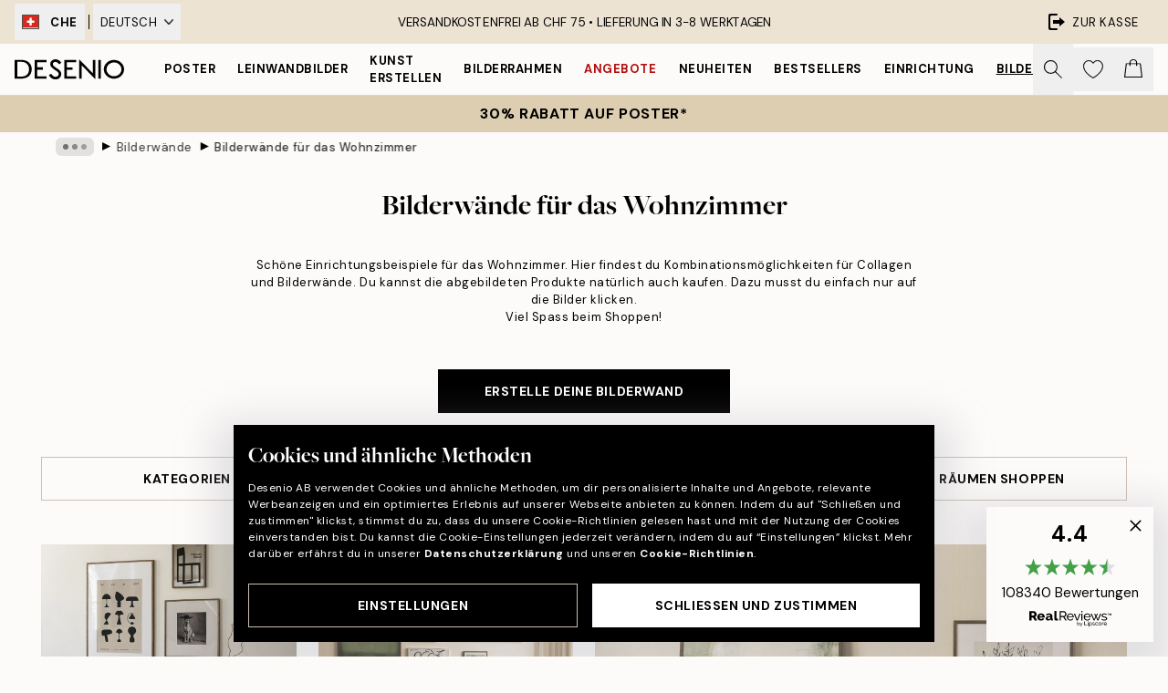

--- FILE ---
content_type: text/html; charset=utf-8
request_url: https://desenio.ch/de-ch/g/bilderwande/wohnzimmer-poster/
body_size: 48789
content:
<!DOCTYPE html><html dir="ltr" lang="de-ch"><head><title>Inspiration für schöne Wohnzimmer Bilderwand mit Postern | Desenio</title><meta name="description" content="Gestalte eine trendige Bilderwand im Wohnzimme! Finde Inspiration zur Gestaltung deines Wohnzimmers in unserem Inspirationsbereich auf Desenio!"/><meta charSet="utf-8"/><meta name="viewport" content="initial-scale=1.0, width=device-width"/><link rel="canonical" href="https://desenio.ch/de-ch/g/bilderwande/wohnzimmer-poster/"/><link rel="alternate" hrefLang="en-gb" href="https://desenio.co.uk/g/gallery-walls/living-room/"/><link rel="alternate" hrefLang="da-dk" href="https://desenio.dk/g/billedvaeg/dagligstue/"/><link rel="alternate" hrefLang="de-de" href="https://desenio.de/g/bilderwande/wohnzimmer-poster/"/><link rel="alternate" hrefLang="de-at" href="https://desenio.at/g/bilderwande/wohnzimmer-poster/"/><link rel="alternate" hrefLang="sv-se" href="https://desenio.se/g/tavelvaggar/vardagsrum/"/><link rel="alternate" hrefLang="it-it" href="https://desenio.it/g/gallerie-a-parete/soggiorno/"/><link rel="alternate" hrefLang="fi-fi" href="https://desenio.fi/g/tauluseinat/olohuone/"/><link rel="alternate" hrefLang="fr-fr" href="https://desenio.fr/g/decoration-murale/salon-affiches/"/><link rel="alternate" hrefLang="nl-nl" href="https://desenio.nl/g/fotowanden/woonkamer-posters/"/><link rel="alternate" hrefLang="no-no" href="https://desenio.no/g/bildevegger/dagligstue/"/><link rel="alternate" hrefLang="en-ie" href="https://desenio.ie/g/gallery-walls/living-room/"/><link rel="alternate" hrefLang="pl-pl" href="https://desenio.pl/g/galeria-obrazow/salon/"/><link rel="alternate" hrefLang="en-hu" href="https://desenio.eu/g/gallery-walls/living-room/"/><link rel="alternate" hrefLang="es-es" href="https://desenio.es/g/galerias-de-pared/salon/"/><link rel="alternate" hrefLang="en-us" href="https://desenio.com/g/gallery-walls/living-room/"/><link rel="alternate" hrefLang="en-ca" href="https://desenio.ca/g/gallery-walls/living-room/"/><link rel="alternate" hrefLang="en-jp" href="https://desenio.jp/g/gallery-walls/living-room/"/><link rel="alternate" hrefLang="ko-kr" href="https://desenio.kr/g/gallery-walls/living-room/"/><link rel="alternate" hrefLang="en-au" href="https://desenio.com.au/g/gallery-walls/living-room/"/><link rel="alternate" hrefLang="cs-cz" href="https://desenio.cz/g/nastenne-galerie/obyvaci-pokoj/"/><link rel="alternate" hrefLang="el-gr" href="https://desenio.gr/g/gallery-wall/saloni/"/><link rel="alternate" hrefLang="pt-pt" href="https://desenio.pt/g/paredes-de-quadros/sala-de-estar/"/><link rel="alternate" hrefLang="sk-sk" href="https://desenio.sk/g/zostavy-obrazov/obyvacka/"/><link rel="alternate" hrefLang="de-ch" href="https://desenio.ch/de-ch/g/bilderwande/wohnzimmer-poster/"/><link rel="alternate" hrefLang="fr-ch" href="https://desenio.ch/fr-ch/g/decoration-murale/salon-affiches/"/><link rel="alternate" hrefLang="it-ch" href="https://desenio.ch/it-ch/g/gallerie-a-parete/soggiorno/"/><link rel="alternate" hrefLang="de-be" href="https://desenio.be/de-be/g/bilderwande/wohnzimmer-poster/"/><link rel="alternate" hrefLang="nl-be" href="https://desenio.be/nl-be/g/fotowanden/woonkamer-posters/"/><link rel="alternate" hrefLang="fr-be" href="https://desenio.be/fr-be/g/decoration-murale/salon-affiches/"/><link rel="alternate" hrefLang="es-us" href="https://desenio.com/es-us/g/galerias-de-pared/salon-0/"/><link rel="alternate" hrefLang="fr-ca" href="https://desenio.ca/fr-ca/g/decoration-murale/salon-affiches/"/><link rel="alternate" hrefLang="x-default" href="https://desenio.com/g/gallery-walls/living-room/"/><meta property="og:description" content="Gestalte eine trendige Bilderwand im Wohnzimme! Finde Inspiration zur Gestaltung deines Wohnzimmers in unserem Inspirationsbereich auf Desenio!"/><meta property="og:url" content="https://desenio.ch/de-ch/g/bilderwande/wohnzimmer-poster/"/><meta property="og:site_name" content="Desenio"/><link rel="preload" href="/_next/static/media/logo.9c4c515a.svg" as="image" fetchpriority="high"/><link rel="preload" href="/_next/static/media/search.6ab51709.svg" as="image" fetchpriority="high"/><link rel="preload" href="/_next/static/media/heart-outline.390ce03b.svg" as="image" fetchpriority="high"/><link rel="preload" href="/_next/static/media/bag-outline.2ac31710.svg" as="image" fetchpriority="high"/><link rel="preload" as="image" imageSrcSet="https://media.desenio.com/site_images/69578f81da4833da22a16e7d_INSP11266.jpg?auto=compress%2Cformat&amp;fit=max&amp;w=16 16w, https://media.desenio.com/site_images/69578f81da4833da22a16e7d_INSP11266.jpg?auto=compress%2Cformat&amp;fit=max&amp;w=32 32w, https://media.desenio.com/site_images/69578f81da4833da22a16e7d_INSP11266.jpg?auto=compress%2Cformat&amp;fit=max&amp;w=48 48w, https://media.desenio.com/site_images/69578f81da4833da22a16e7d_INSP11266.jpg?auto=compress%2Cformat&amp;fit=max&amp;w=64 64w, https://media.desenio.com/site_images/69578f81da4833da22a16e7d_INSP11266.jpg?auto=compress%2Cformat&amp;fit=max&amp;w=96 96w, https://media.desenio.com/site_images/69578f81da4833da22a16e7d_INSP11266.jpg?auto=compress%2Cformat&amp;fit=max&amp;w=128 128w, https://media.desenio.com/site_images/69578f81da4833da22a16e7d_INSP11266.jpg?auto=compress%2Cformat&amp;fit=max&amp;w=256 256w, https://media.desenio.com/site_images/69578f81da4833da22a16e7d_INSP11266.jpg?auto=compress%2Cformat&amp;fit=max&amp;w=384 384w, https://media.desenio.com/site_images/69578f81da4833da22a16e7d_INSP11266.jpg?auto=compress%2Cformat&amp;fit=max&amp;w=640 640w, https://media.desenio.com/site_images/69578f81da4833da22a16e7d_INSP11266.jpg?auto=compress%2Cformat&amp;fit=max&amp;w=750 750w, https://media.desenio.com/site_images/69578f81da4833da22a16e7d_INSP11266.jpg?auto=compress%2Cformat&amp;fit=max&amp;w=828 828w, https://media.desenio.com/site_images/69578f81da4833da22a16e7d_INSP11266.jpg?auto=compress%2Cformat&amp;fit=max&amp;w=1080 1080w, https://media.desenio.com/site_images/69578f81da4833da22a16e7d_INSP11266.jpg?auto=compress%2Cformat&amp;fit=max&amp;w=1200 1200w, https://media.desenio.com/site_images/69578f81da4833da22a16e7d_INSP11266.jpg?auto=compress%2Cformat&amp;fit=max&amp;w=1920 1920w, https://media.desenio.com/site_images/69578f81da4833da22a16e7d_INSP11266.jpg?auto=compress%2Cformat&amp;fit=max&amp;w=2048 2048w, https://media.desenio.com/site_images/69578f81da4833da22a16e7d_INSP11266.jpg?auto=compress%2Cformat&amp;fit=max&amp;w=3840 3840w" imageSizes="100%" fetchpriority="high"/><link rel="preload" as="image" imageSrcSet="https://media.desenio.com/site_images/69415d17ff0ba2dacf357cfa_INSP11263.jpg?auto=compress%2Cformat&amp;fit=max&amp;w=16 16w, https://media.desenio.com/site_images/69415d17ff0ba2dacf357cfa_INSP11263.jpg?auto=compress%2Cformat&amp;fit=max&amp;w=32 32w, https://media.desenio.com/site_images/69415d17ff0ba2dacf357cfa_INSP11263.jpg?auto=compress%2Cformat&amp;fit=max&amp;w=48 48w, https://media.desenio.com/site_images/69415d17ff0ba2dacf357cfa_INSP11263.jpg?auto=compress%2Cformat&amp;fit=max&amp;w=64 64w, https://media.desenio.com/site_images/69415d17ff0ba2dacf357cfa_INSP11263.jpg?auto=compress%2Cformat&amp;fit=max&amp;w=96 96w, https://media.desenio.com/site_images/69415d17ff0ba2dacf357cfa_INSP11263.jpg?auto=compress%2Cformat&amp;fit=max&amp;w=128 128w, https://media.desenio.com/site_images/69415d17ff0ba2dacf357cfa_INSP11263.jpg?auto=compress%2Cformat&amp;fit=max&amp;w=256 256w, https://media.desenio.com/site_images/69415d17ff0ba2dacf357cfa_INSP11263.jpg?auto=compress%2Cformat&amp;fit=max&amp;w=384 384w, https://media.desenio.com/site_images/69415d17ff0ba2dacf357cfa_INSP11263.jpg?auto=compress%2Cformat&amp;fit=max&amp;w=640 640w, https://media.desenio.com/site_images/69415d17ff0ba2dacf357cfa_INSP11263.jpg?auto=compress%2Cformat&amp;fit=max&amp;w=750 750w, https://media.desenio.com/site_images/69415d17ff0ba2dacf357cfa_INSP11263.jpg?auto=compress%2Cformat&amp;fit=max&amp;w=828 828w, https://media.desenio.com/site_images/69415d17ff0ba2dacf357cfa_INSP11263.jpg?auto=compress%2Cformat&amp;fit=max&amp;w=1080 1080w, https://media.desenio.com/site_images/69415d17ff0ba2dacf357cfa_INSP11263.jpg?auto=compress%2Cformat&amp;fit=max&amp;w=1200 1200w, https://media.desenio.com/site_images/69415d17ff0ba2dacf357cfa_INSP11263.jpg?auto=compress%2Cformat&amp;fit=max&amp;w=1920 1920w, https://media.desenio.com/site_images/69415d17ff0ba2dacf357cfa_INSP11263.jpg?auto=compress%2Cformat&amp;fit=max&amp;w=2048 2048w, https://media.desenio.com/site_images/69415d17ff0ba2dacf357cfa_INSP11263.jpg?auto=compress%2Cformat&amp;fit=max&amp;w=3840 3840w" imageSizes="100%" fetchpriority="high"/><link rel="preload" as="image" imageSrcSet="https://media.desenio.com/site_images/69415e17b8d3d5f32205d1de_INSP11264.jpg?auto=compress%2Cformat&amp;fit=max&amp;w=16 16w, https://media.desenio.com/site_images/69415e17b8d3d5f32205d1de_INSP11264.jpg?auto=compress%2Cformat&amp;fit=max&amp;w=32 32w, https://media.desenio.com/site_images/69415e17b8d3d5f32205d1de_INSP11264.jpg?auto=compress%2Cformat&amp;fit=max&amp;w=48 48w, https://media.desenio.com/site_images/69415e17b8d3d5f32205d1de_INSP11264.jpg?auto=compress%2Cformat&amp;fit=max&amp;w=64 64w, https://media.desenio.com/site_images/69415e17b8d3d5f32205d1de_INSP11264.jpg?auto=compress%2Cformat&amp;fit=max&amp;w=96 96w, https://media.desenio.com/site_images/69415e17b8d3d5f32205d1de_INSP11264.jpg?auto=compress%2Cformat&amp;fit=max&amp;w=128 128w, https://media.desenio.com/site_images/69415e17b8d3d5f32205d1de_INSP11264.jpg?auto=compress%2Cformat&amp;fit=max&amp;w=256 256w, https://media.desenio.com/site_images/69415e17b8d3d5f32205d1de_INSP11264.jpg?auto=compress%2Cformat&amp;fit=max&amp;w=384 384w, https://media.desenio.com/site_images/69415e17b8d3d5f32205d1de_INSP11264.jpg?auto=compress%2Cformat&amp;fit=max&amp;w=640 640w, https://media.desenio.com/site_images/69415e17b8d3d5f32205d1de_INSP11264.jpg?auto=compress%2Cformat&amp;fit=max&amp;w=750 750w, https://media.desenio.com/site_images/69415e17b8d3d5f32205d1de_INSP11264.jpg?auto=compress%2Cformat&amp;fit=max&amp;w=828 828w, https://media.desenio.com/site_images/69415e17b8d3d5f32205d1de_INSP11264.jpg?auto=compress%2Cformat&amp;fit=max&amp;w=1080 1080w, https://media.desenio.com/site_images/69415e17b8d3d5f32205d1de_INSP11264.jpg?auto=compress%2Cformat&amp;fit=max&amp;w=1200 1200w, https://media.desenio.com/site_images/69415e17b8d3d5f32205d1de_INSP11264.jpg?auto=compress%2Cformat&amp;fit=max&amp;w=1920 1920w, https://media.desenio.com/site_images/69415e17b8d3d5f32205d1de_INSP11264.jpg?auto=compress%2Cformat&amp;fit=max&amp;w=2048 2048w, https://media.desenio.com/site_images/69415e17b8d3d5f32205d1de_INSP11264.jpg?auto=compress%2Cformat&amp;fit=max&amp;w=3840 3840w" imageSizes="100%" fetchpriority="high"/><link rel="preload" as="image" imageSrcSet="https://media.desenio.com/site_images/69415e99fd4ca9120beb0b10_INSP11265.jpg?auto=compress%2Cformat&amp;fit=max&amp;w=16 16w, https://media.desenio.com/site_images/69415e99fd4ca9120beb0b10_INSP11265.jpg?auto=compress%2Cformat&amp;fit=max&amp;w=32 32w, https://media.desenio.com/site_images/69415e99fd4ca9120beb0b10_INSP11265.jpg?auto=compress%2Cformat&amp;fit=max&amp;w=48 48w, https://media.desenio.com/site_images/69415e99fd4ca9120beb0b10_INSP11265.jpg?auto=compress%2Cformat&amp;fit=max&amp;w=64 64w, https://media.desenio.com/site_images/69415e99fd4ca9120beb0b10_INSP11265.jpg?auto=compress%2Cformat&amp;fit=max&amp;w=96 96w, https://media.desenio.com/site_images/69415e99fd4ca9120beb0b10_INSP11265.jpg?auto=compress%2Cformat&amp;fit=max&amp;w=128 128w, https://media.desenio.com/site_images/69415e99fd4ca9120beb0b10_INSP11265.jpg?auto=compress%2Cformat&amp;fit=max&amp;w=256 256w, https://media.desenio.com/site_images/69415e99fd4ca9120beb0b10_INSP11265.jpg?auto=compress%2Cformat&amp;fit=max&amp;w=384 384w, https://media.desenio.com/site_images/69415e99fd4ca9120beb0b10_INSP11265.jpg?auto=compress%2Cformat&amp;fit=max&amp;w=640 640w, https://media.desenio.com/site_images/69415e99fd4ca9120beb0b10_INSP11265.jpg?auto=compress%2Cformat&amp;fit=max&amp;w=750 750w, https://media.desenio.com/site_images/69415e99fd4ca9120beb0b10_INSP11265.jpg?auto=compress%2Cformat&amp;fit=max&amp;w=828 828w, https://media.desenio.com/site_images/69415e99fd4ca9120beb0b10_INSP11265.jpg?auto=compress%2Cformat&amp;fit=max&amp;w=1080 1080w, https://media.desenio.com/site_images/69415e99fd4ca9120beb0b10_INSP11265.jpg?auto=compress%2Cformat&amp;fit=max&amp;w=1200 1200w, https://media.desenio.com/site_images/69415e99fd4ca9120beb0b10_INSP11265.jpg?auto=compress%2Cformat&amp;fit=max&amp;w=1920 1920w, https://media.desenio.com/site_images/69415e99fd4ca9120beb0b10_INSP11265.jpg?auto=compress%2Cformat&amp;fit=max&amp;w=2048 2048w, https://media.desenio.com/site_images/69415e99fd4ca9120beb0b10_INSP11265.jpg?auto=compress%2Cformat&amp;fit=max&amp;w=3840 3840w" imageSizes="100%" fetchpriority="high"/><link rel="preload" as="image" imageSrcSet="https://media.desenio.com/site_images/69259e8c7f0b64d0b3b66c9a_Timeless%20Tales%20INSP11258.jpg?auto=compress%2Cformat&amp;fit=max&amp;w=16 16w, https://media.desenio.com/site_images/69259e8c7f0b64d0b3b66c9a_Timeless%20Tales%20INSP11258.jpg?auto=compress%2Cformat&amp;fit=max&amp;w=32 32w, https://media.desenio.com/site_images/69259e8c7f0b64d0b3b66c9a_Timeless%20Tales%20INSP11258.jpg?auto=compress%2Cformat&amp;fit=max&amp;w=48 48w, https://media.desenio.com/site_images/69259e8c7f0b64d0b3b66c9a_Timeless%20Tales%20INSP11258.jpg?auto=compress%2Cformat&amp;fit=max&amp;w=64 64w, https://media.desenio.com/site_images/69259e8c7f0b64d0b3b66c9a_Timeless%20Tales%20INSP11258.jpg?auto=compress%2Cformat&amp;fit=max&amp;w=96 96w, https://media.desenio.com/site_images/69259e8c7f0b64d0b3b66c9a_Timeless%20Tales%20INSP11258.jpg?auto=compress%2Cformat&amp;fit=max&amp;w=128 128w, https://media.desenio.com/site_images/69259e8c7f0b64d0b3b66c9a_Timeless%20Tales%20INSP11258.jpg?auto=compress%2Cformat&amp;fit=max&amp;w=256 256w, https://media.desenio.com/site_images/69259e8c7f0b64d0b3b66c9a_Timeless%20Tales%20INSP11258.jpg?auto=compress%2Cformat&amp;fit=max&amp;w=384 384w, https://media.desenio.com/site_images/69259e8c7f0b64d0b3b66c9a_Timeless%20Tales%20INSP11258.jpg?auto=compress%2Cformat&amp;fit=max&amp;w=640 640w, https://media.desenio.com/site_images/69259e8c7f0b64d0b3b66c9a_Timeless%20Tales%20INSP11258.jpg?auto=compress%2Cformat&amp;fit=max&amp;w=750 750w, https://media.desenio.com/site_images/69259e8c7f0b64d0b3b66c9a_Timeless%20Tales%20INSP11258.jpg?auto=compress%2Cformat&amp;fit=max&amp;w=828 828w, https://media.desenio.com/site_images/69259e8c7f0b64d0b3b66c9a_Timeless%20Tales%20INSP11258.jpg?auto=compress%2Cformat&amp;fit=max&amp;w=1080 1080w, https://media.desenio.com/site_images/69259e8c7f0b64d0b3b66c9a_Timeless%20Tales%20INSP11258.jpg?auto=compress%2Cformat&amp;fit=max&amp;w=1200 1200w, https://media.desenio.com/site_images/69259e8c7f0b64d0b3b66c9a_Timeless%20Tales%20INSP11258.jpg?auto=compress%2Cformat&amp;fit=max&amp;w=1920 1920w, https://media.desenio.com/site_images/69259e8c7f0b64d0b3b66c9a_Timeless%20Tales%20INSP11258.jpg?auto=compress%2Cformat&amp;fit=max&amp;w=2048 2048w, https://media.desenio.com/site_images/69259e8c7f0b64d0b3b66c9a_Timeless%20Tales%20INSP11258.jpg?auto=compress%2Cformat&amp;fit=max&amp;w=3840 3840w" imageSizes="100%" fetchpriority="high"/><link rel="preload" as="image" imageSrcSet="https://media.desenio.com/site_images/69259fdc7f0b64d0b3b66cff_Apres%20Ski%20INSP11259.jpg?auto=compress%2Cformat&amp;fit=max&amp;w=16 16w, https://media.desenio.com/site_images/69259fdc7f0b64d0b3b66cff_Apres%20Ski%20INSP11259.jpg?auto=compress%2Cformat&amp;fit=max&amp;w=32 32w, https://media.desenio.com/site_images/69259fdc7f0b64d0b3b66cff_Apres%20Ski%20INSP11259.jpg?auto=compress%2Cformat&amp;fit=max&amp;w=48 48w, https://media.desenio.com/site_images/69259fdc7f0b64d0b3b66cff_Apres%20Ski%20INSP11259.jpg?auto=compress%2Cformat&amp;fit=max&amp;w=64 64w, https://media.desenio.com/site_images/69259fdc7f0b64d0b3b66cff_Apres%20Ski%20INSP11259.jpg?auto=compress%2Cformat&amp;fit=max&amp;w=96 96w, https://media.desenio.com/site_images/69259fdc7f0b64d0b3b66cff_Apres%20Ski%20INSP11259.jpg?auto=compress%2Cformat&amp;fit=max&amp;w=128 128w, https://media.desenio.com/site_images/69259fdc7f0b64d0b3b66cff_Apres%20Ski%20INSP11259.jpg?auto=compress%2Cformat&amp;fit=max&amp;w=256 256w, https://media.desenio.com/site_images/69259fdc7f0b64d0b3b66cff_Apres%20Ski%20INSP11259.jpg?auto=compress%2Cformat&amp;fit=max&amp;w=384 384w, https://media.desenio.com/site_images/69259fdc7f0b64d0b3b66cff_Apres%20Ski%20INSP11259.jpg?auto=compress%2Cformat&amp;fit=max&amp;w=640 640w, https://media.desenio.com/site_images/69259fdc7f0b64d0b3b66cff_Apres%20Ski%20INSP11259.jpg?auto=compress%2Cformat&amp;fit=max&amp;w=750 750w, https://media.desenio.com/site_images/69259fdc7f0b64d0b3b66cff_Apres%20Ski%20INSP11259.jpg?auto=compress%2Cformat&amp;fit=max&amp;w=828 828w, https://media.desenio.com/site_images/69259fdc7f0b64d0b3b66cff_Apres%20Ski%20INSP11259.jpg?auto=compress%2Cformat&amp;fit=max&amp;w=1080 1080w, https://media.desenio.com/site_images/69259fdc7f0b64d0b3b66cff_Apres%20Ski%20INSP11259.jpg?auto=compress%2Cformat&amp;fit=max&amp;w=1200 1200w, https://media.desenio.com/site_images/69259fdc7f0b64d0b3b66cff_Apres%20Ski%20INSP11259.jpg?auto=compress%2Cformat&amp;fit=max&amp;w=1920 1920w, https://media.desenio.com/site_images/69259fdc7f0b64d0b3b66cff_Apres%20Ski%20INSP11259.jpg?auto=compress%2Cformat&amp;fit=max&amp;w=2048 2048w, https://media.desenio.com/site_images/69259fdc7f0b64d0b3b66cff_Apres%20Ski%20INSP11259.jpg?auto=compress%2Cformat&amp;fit=max&amp;w=3840 3840w" imageSizes="100%" fetchpriority="high"/><meta name="next-head-count" content="50"/><link rel="shortcut icon" href="/favicon.ico" type="image/x-icon"/><link rel="mask-icon" href="/mask-icon.svg" color="black"/><link rel="apple-touch-icon" href="/touch-icon.png"/><meta name="theme-color" content="#eee" media="(prefers-color-scheme: light)"/><meta name="theme-color" content="#000" media="(prefers-color-scheme: dark)"/><meta name="theme-color" content="#eee"/><meta name="google" content="notranslate"/><link rel="preload" href="/_next/static/css/9ec34bc7e08a957b.css" as="style" crossorigin="anonymous"/><link rel="stylesheet" href="/_next/static/css/9ec34bc7e08a957b.css" crossorigin="anonymous" data-n-g=""/><link rel="preload" href="/_next/static/css/833f48369b64c52b.css" as="style" crossorigin="anonymous"/><link rel="stylesheet" href="/_next/static/css/833f48369b64c52b.css" crossorigin="anonymous" data-n-p=""/><noscript data-n-css=""></noscript><script defer="" crossorigin="anonymous" nomodule="" src="/_next/static/chunks/polyfills-42372ed130431b0a.js"></script><script defer="" src="/_next/static/chunks/5667.db4e32b3c25d2bd5.js" crossorigin="anonymous"></script><script defer="" src="/_next/static/chunks/5921.cc6a7db4bb618eec.js" crossorigin="anonymous"></script><script defer="" src="/_next/static/chunks/3444.baac915d921c3c13.js" crossorigin="anonymous"></script><script defer="" src="/_next/static/chunks/1899.e1602995c416c67a.js" crossorigin="anonymous"></script><script src="/_next/static/chunks/webpack-12e54f80eb13b780.js" defer="" crossorigin="anonymous"></script><script src="/_next/static/chunks/framework-2e93983b0e889e06.js" defer="" crossorigin="anonymous"></script><script src="/_next/static/chunks/main-b0a0f65d9ac069d8.js" defer="" crossorigin="anonymous"></script><script src="/_next/static/chunks/pages/_app-397ef6b246c3e802.js" defer="" crossorigin="anonymous"></script><script src="/_next/static/chunks/6577-29b08a669c31dea3.js" defer="" crossorigin="anonymous"></script><script src="/_next/static/chunks/9111-627649a45d346422.js" defer="" crossorigin="anonymous"></script><script src="/_next/static/chunks/2120-aafe4bba91c54a60.js" defer="" crossorigin="anonymous"></script><script src="/_next/static/chunks/9107-437f58df14505d67.js" defer="" crossorigin="anonymous"></script><script src="/_next/static/chunks/pages/g/%5B...slug%5D-200bdf0ce4f7f92c.js" defer="" crossorigin="anonymous"></script><script src="/_next/static/9ztKHMD_w7cJtyqK3ju6e/_buildManifest.js" defer="" crossorigin="anonymous"></script><script src="/_next/static/9ztKHMD_w7cJtyqK3ju6e/_ssgManifest.js" defer="" crossorigin="anonymous"></script></head><body class="notranslate"><noscript><iframe title="Google Tag Manager" src="https://www.googletagmanager.com/ns.html?id=GTM-PMNSHMZ" height="0" width="0" style="display:none;visibility:hidden"></iframe></noscript><div id="__loading-indicator"></div><div id="__next"><script>history.scrollRestoration = "manual"</script><div id="app" data-project="DS" class="__variable_6e5d6a __variable_0d9ce4 font-body flex min-h-full flex-col"><a href="#main" class="visually-hidden">Skip to main content.</a><aside id="status" class="relative z-40 h-8 bg-brand-cream px-4 w-content:h-12 z-40"><noscript class="flex-center absolute left-0 top-0 z-max flex h-full w-full bg-urgent text-tiny font-medium text-white w-content:text-sm">Bitte aktiviere JavaScript, um bei uns zu shoppen!</noscript><div class="relative m-auto flex h-full max-w-header items-center justify-between"><div class="relative hidden h-full w-48 items-center py-1 w-content:flex ltr:-left-2 rtl:-right-2"><button class="flex h-full items-center px-2 text-xs font-bold uppercase hover:bg-brand-500 hover:bg-opacity-10" title="Change country. The current country is: Switzerland"><div class="relative me-3 border border-brand-900" style="min-height:15.4px;min-width:19px"><img alt="Switzerland flag icon" aria-hidden="true" loading="lazy" width="640" height="480" decoding="async" data-nimg="1" class="absolute h-full w-full object-cover" style="color:transparent" src="/_next/static/media/ch.a558d859.svg"/></div><span title="Switzerland">CHE</span></button><div role="separator" aria-orientation="vertical" class="relative mx-1 !h-4 bg-black h-full" style="width:1px"></div><div class="relative h-full"><button class="flex h-full items-center px-2 text-xs uppercase text-black hover:bg-brand-500 hover:bg-opacity-10" title="Change language. The current language is: Deutsch">Deutsch<img alt="Down arrow icon" aria-hidden="true" loading="lazy" width="10" height="5.6" decoding="async" data-nimg="1" class="ms-2 opacity-75" style="color:transparent" src="/_next/static/media/arrow-down.92f2b5e4.svg"/></button></div></div><span></span><div role="region" aria-label="Announcements" class="w-full h-full flex-1 relative"><ul class="flex w-full flex-center h-full"><li aria-posinset="1" aria-setsize="1" class="transition-opacity absolute w-full overflow-hidden flex flex-center opacity-100" style="transition-duration:500ms"><p class="truncate w-content:scale-90">VERSANDKOSTENFREI AB CHF 75 •    LIEFERUNG IN 3-8 WERKTAGEN</p></li></ul></div><a href="https://de-checkout.desenio.ch/checkout/" class="hidden h-full w-48 justify-end py-1 w-content:flex"><div class="relative flex items-center px-4 text-xs uppercase hover:bg-brand-ivory-900 hover:bg-opacity-10 ltr:-right-4 rtl:-left-4"><img alt="Checkout icon" aria-hidden="true" loading="lazy" width="18" height="18" decoding="async" data-nimg="1" class="rtl-mirror me-2" style="color:transparent" src="/_next/static/media/exit.97f80cf2.svg"/>Zur Kasse</div></a></div></aside><header role="banner" class="sticky top-0 z-30 border-b border-brand-500/50 bg-brand-white px-2 w-content:px-4" aria-label="Main navigation"><nav class="m-auto flex h-14 max-w-header" role="navigation"><div class="flex flex-1 w-content:hidden"></div><div class="flex min-w-fit items-center justify-center w-content:me-8 w-content:justify-start"><a class="flex items-center transition-opacity duration-300 active:hover:opacity-60 active:hover:transition-none active:hover:delay-0 opacity-100 w-content:delay-600" href="https://desenio.ch/de-ch/"><img alt="Desenio Logo" fetchpriority="high" width="581" height="116" decoding="async" data-nimg="1" style="color:transparent;height:22.8px;width:120px" src="/_next/static/media/logo.9c4c515a.svg"/></a></div><section id="synapse-popover-group-Rr7b6" aria-label="Site Navigation" class="hide-scrollbar hidden h-full overflow-x-scroll transition-opacity w-content:flex opacity-100 w-content:delay-600"><div class="menu-test-desktop-variant static border-b border-transparent hover:border-black"><a class="popover-button flex flex-center flex-center flex h-full w-full text-nowrap flex items-center justify-center h-full px-3 text-xs font-bold uppercase font-body" id="synapse-popover-R6r7b6-button" aria-expanded="false" href="https://desenio.ch/de-ch/poster/">Poster</a></div><div class="menu-test-desktop-variant static border-b border-transparent hover:border-black"><a class="popover-button flex flex-center flex-center flex h-full w-full text-nowrap flex items-center justify-center h-full px-3 text-xs font-bold uppercase font-body" id="synapse-popover-Rar7b6-button" aria-expanded="false" href="https://desenio.ch/de-ch/leinwandbilder/">Leinwandbilder</a></div><div class="menu-test-desktop-variant static border-b border-transparent hover:border-black"><a class="popover-button flex flex-center flex-center flex h-full w-full text-nowrap flex items-center justify-center h-full px-3 text-xs font-bold uppercase font-body" id="synapse-popover-Rer7b6-button" aria-expanded="false" href="https://desenio.ch/de-ch/poster/kunst-erstellen/">Kunst erstellen</a></div><div class="menu-test-desktop-variant static border-b border-transparent hover:border-black"><a class="popover-button flex flex-center flex-center flex h-full w-full text-nowrap flex items-center justify-center h-full px-3 text-xs font-bold uppercase font-body" id="synapse-popover-Rir7b6-button" aria-expanded="false" href="https://desenio.ch/de-ch/rahmen/">Bilderrahmen</a></div><div class="menu-test-desktop-variant static border-b border-transparent hover:border-black"><a class="popover-button flex flex-center flex-center flex h-full w-full text-nowrap flex items-center justify-center h-full px-3 text-xs font-bold uppercase font-body text-urgent" id="synapse-popover-Rmr7b6-button" aria-expanded="false" href="https://desenio.ch/de-ch/sale/">Angebote</a></div><div class="menu-test-desktop-variant static border-b border-transparent hover:border-black"><a class="popover-button flex flex-center flex-center flex h-full w-full text-nowrap flex items-center justify-center h-full px-3 text-xs font-bold uppercase font-body" id="synapse-popover-Rqr7b6-button" aria-expanded="false" href="https://desenio.ch/de-ch/neuheiten/">Neuheiten</a></div><div class="menu-test-desktop-variant static border-b border-transparent hover:border-black"><a class="popover-button flex flex-center flex-center flex h-full w-full text-nowrap flex items-center justify-center h-full px-3 text-xs font-bold uppercase font-body" id="synapse-popover-Rur7b6-button" aria-expanded="false" href="https://desenio.ch/de-ch/poster/beliebte-bilder/">Bestsellers</a></div><div class="menu-test-desktop-variant static border-b border-transparent hover:border-black"><a class="popover-button flex flex-center flex-center flex h-full w-full text-nowrap flex items-center justify-center h-full px-3 text-xs font-bold uppercase font-body" id="synapse-popover-R12r7b6-button" aria-expanded="false" href="https://desenio.ch/de-ch/einrichtung/">Einrichtung</a></div><div class="menu-test-desktop-variant static border-b border-transparent hover:border-black"><a class="popover-button flex flex-center flex-center flex h-full w-full text-nowrap flex items-center justify-center h-full px-3 text-xs font-bold uppercase font-body underline" id="synapse-popover-R16r7b6-button" aria-expanded="false" href="https://desenio.ch/de-ch/bilderwande/">Bilderwände</a></div><div class="menu-test-desktop-variant static border-b border-transparent hover:border-black"><a class="popover-button flex flex-center flex-center flex h-full w-full text-nowrap flex items-center justify-center h-full px-3 text-xs font-bold uppercase font-body" id="synapse-popover-R1ar7b6-button" aria-expanded="false" href="https://desenio.ch/de-ch/desenio-b2b/">B2B</a></div><div class="menu-test-desktop-variant static border-b border-transparent hover:border-black"><a class="popover-button flex flex-center flex-center flex h-full w-full text-nowrap flex items-center justify-center h-full px-3 text-xs font-bold uppercase font-body" id="synapse-popover-R1er7b6-button" aria-expanded="false" href="https://desenio.ch/de-ch/design-magazine/">Magazine</a></div></section><div class="flex flex-1"><div class="ms-auto flex items-center transition-opacity duration-300 opacity-100 delay-600"><div class="relative flex h-full items-center"><button class="group hidden h-full w-11 items-center justify-center transition-opacity duration-300 w-content:flex opacity-100 w-content:delay-600" aria-label="Suche"><img alt="Search icon" aria-hidden="true" fetchpriority="high" width="20" height="20" decoding="async" data-nimg="1" class="duration-150 xl:group-hover:opacity-75" style="color:transparent" src="/_next/static/media/search.6ab51709.svg"/></button><div class="relative flex h-full items-center" id="synapse-icons-end-R1b7b6-shopping-menu-wrapper"><button class="flex items-center justify-center relative w-11 h-12 animate" tabindex="0" aria-expanded="false" aria-controls="shopping-menu-container__wishlist" aria-label="Show products in Wishlist"><img alt="Icon ends icon" aria-hidden="true" fetchpriority="high" width="144" height="132" decoding="async" data-nimg="1" style="color:transparent;width:22px;height:20px" src="/_next/static/media/heart-outline.390ce03b.svg"/></button><button class="flex items-center justify-center relative w-11 h-12" tabindex="0" aria-expanded="false" aria-controls="shopping-menu-container__cart" aria-label="Show products in Cart"><img alt="Empty cart icon" aria-hidden="true" fetchpriority="high" width="121" height="140" decoding="async" data-nimg="1" style="color:transparent;width:20px;height:20px;position:relative;top:-1px" src="/_next/static/media/bag-outline.2ac31710.svg"/></button></div></div></div></div></nav></header><div id="promotional-banner" class="sticky top-0 z-20" style="top:0px"><button class="w-full"><aside aria-labelledby="synapse-promotional-banner-Rc7b6-title" class="flex flex-col flex-center py-2 px-4 z-20 text-center group" style="background:#ddceb1;color:#000"><div class="max-w-header relative w-full"><div class="flex flex-col px-8"><span id="synapse-promotional-banner-Rc7b6-title" class="uppercase font-bold text-md">30% Rabatt auf Poster*</span></div></div></aside></button></div><a href="https://desenio.ch/de-ch/promotion/sale/"></a><span></span><main id="main" class="flex-1"><nav id="breadcrumbs" class="flex items-center w-full overflow-x-auto hide-scrollbar mask-x-scroll px-4 py-1 mx-auto mb-6 max-w-content" aria-label="Breadcrumb" data-ph="breadcrumbs"><div class="sticky start-0 z-10 flex items-center transition-opacity duration-150 shrink-0 opacity-100 delay-150"><div role="presentation" class="flex flex-center h-5 px-2 bg-black/10 rounded-md me-2"><div class="rounded-full bg-black me-1 last:me-0" style="height:6px;width:6px;opacity:calc(0.5 - 0 * 0.1)"></div><div class="rounded-full bg-black me-1 last:me-0" style="height:6px;width:6px;opacity:calc(0.5 - 1 * 0.1)"></div><div class="rounded-full bg-black me-1 last:me-0" style="height:6px;width:6px;opacity:calc(0.5 - 2 * 0.1)"></div></div><div role="separator" aria-orientation="vertical" class="relative font-bold -top-px text-md start-px rtl-mirror">▸</div></div><ol class="flex flex-nowrap ps-1 ms-2" style="transform:translate3d(0px, 0px, 0px)"><li class="flex flex-nowrap mx-1 transition-opacity group duration-300 ltr:first:-ml-3 rtl:first:-mr-3 opacity-0 pointer-events-none"><a class="flex items-center me-2 group-last:me-0 whitespace-nowrap hover:underline truncate text-black/80 text-xs" tabindex="0" style="max-width:15rem" href="https://desenio.ch/de-ch/">Desenio</a><div role="separator" aria-orientation="vertical" class="relative font-bold -top-px text-md start-px rtl-mirror">▸</div></li><li class="flex flex-nowrap mx-1 transition-opacity group duration-300 ltr:first:-ml-3 rtl:first:-mr-3 opacity-100"><a class="flex items-center me-2 group-last:me-0 whitespace-nowrap hover:underline truncate text-black/80 text-xs" tabindex="0" style="max-width:15rem" href="https://desenio.ch/de-ch/g/bilderwande/">Bilderwände</a><div role="separator" aria-orientation="vertical" class="relative font-bold -top-px text-md start-px rtl-mirror">▸</div></li><li class="flex flex-nowrap mx-1 transition-opacity group duration-300 ltr:first:-ml-3 rtl:first:-mr-3 opacity-100"><a class="flex items-center me-2 group-last:me-0 whitespace-nowrap hover:underline truncate font-medium pe-3 text-black/80 text-xs" aria-current="page" tabindex="0" style="max-width:15rem" href="https://desenio.ch/de-ch/g/bilderwande/wohnzimmer-poster/">Bilderwände für das Wohnzimmer</a></li></ol></nav><div class="mx-4"><div class="mx-auto flex w-full max-w-content flex-col items-center"><h1 class="h1 mb-8 px-4 text-center">Bilderwände für das Wohnzimmer</h1><div class="mb-12 max-w-3xl px-4 text-center text-xs"><div style="text-align: center;">Sch&ouml;ne Einrichtungsbeispiele f&uuml;r das Wohnzimmer. Hier findest du Kombinationsm&ouml;glichkeiten f&uuml;r Collagen und Bilderw&auml;nde. Du kannst die abgebildeten Produkte nat&uuml;rlich auch kaufen. Dazu musst du einfach nur auf die Bilder klicken.</div><div style="text-align: center;">Viel Spass beim Shoppen!</div></div><a href="https://de-gwt.desenio.ch" class="button button-primary mx-auto mb-12 hidden max-w-xs md:flex" style="width:calc(100%-2rem)">ERSTELLE DEINE BILDERWAND</a><div class="relative mb-6 flex h-11 w-screen items-center border-b border-t border-brand-500 bg-brand-white sm:h-12 sm:w-full sm:justify-center sm:gap-5 sm:border-none sm:px-4 md:px-0 w-content:mb-12 bg-blur bg-brand-white/90" style="position:sticky;top:0;z-index:11"><button class="flex-center sm:button sm:button-secondary group flex w-full max-w-xs py-2 sm:py-0 md:absolute md:start-0">Kategorien</button><div class="relative flex flex-col flex-center sm:flex hidden md:absolute mx-auto md:start-0 md:end-0 w-max" data-ph="grid-switch"><div class="flex w-full mb-2 flex-center"><div role="button" aria-hidden="true" class="cursor-pointer h-6 w-6 relative flex me-4 flex-center pointer-events-none" style="border:1px solid black"><div class="absolute w-full border-t border-black"></div><div class="absolute h-full border-l border-black"></div></div><div role="button" aria-hidden="true" class="cursor-pointer border h-6 w-6 border-black opacity-40 focus:opacity-100 cursor-pointer" style="border:1px solid black"></div></div><span class="text-xs md:inline hidden" aria-hidden="true">Kachel</span></div><div role="separator" aria-orientation="vertical" class="block shrink-0 bg-brand-500 sm:hidden h-full" style="width:1px"></div><button class="flex-center sm:button sm:button-secondary group flex w-full max-w-xs py-2 sm:py-0 md:absolute md:end-0">Nach Räumen shoppen</button><span></span></div><div class="relative flex flex-col flex-center mb-6 sm:hidden flex" data-ph="grid-switch"><div class="flex w-full mb-2 flex-center"><div role="button" aria-hidden="true" class="cursor-pointer h-6 w-6 relative flex me-4 flex-center pointer-events-none" style="border:1px solid black"><div class="absolute w-full border-t border-black"></div><div class="absolute h-full border-l border-black"></div></div><div role="button" aria-hidden="true" class="cursor-pointer border h-6 w-6 border-black opacity-40 focus:opacity-100 cursor-pointer" style="border:1px solid black"></div></div><span class="text-xs md:inline hidden" aria-hidden="true">Kachel</span></div><section class="relative flex w-full flex-col" id="synapse-product-list-Rp99b6" role="feed" aria-live="polite" aria-atomic="false" aria-relevant="all" aria-busy="false" aria-label="Bilderwände für das Wohnzimmer"><div class="grid w-full mb-4 md:mb-5 w-content:mb-6 gap-4 md:gap-5 w-content:gap-6 grid-cols-2 md:grid-cols-[repeat(4,1fr)] md:grid-rows-[repeat(min-content,1fr)]"><article title="Untamed Modern bilderwand" id="synapse-product-image-R3p99b6" aria-setsize="315" aria-posinset="1" class="w-full"><a class="block pinterest-enabled pinterest-enabled" title="Untamed Modern bilderwand" href="https://desenio.ch/de-ch/g/p/bilderwande/untamed-modern-bilderwand/"><div class="relative w-full h-0 overflow-hidden pb-[100%]"><img alt="Untamed Modern bilderwand" fetchpriority="high" decoding="async" data-nimg="fill" class="object-cover object-center" style="position:absolute;height:100%;width:100%;left:0;top:0;right:0;bottom:0;color:transparent;max-width:100%;background-size:cover;background-position:50% 50%;background-repeat:no-repeat;background-image:url(&quot;data:image/svg+xml;charset=utf-8,%3Csvg xmlns=&#x27;http://www.w3.org/2000/svg&#x27; %3E%3Cfilter id=&#x27;b&#x27; color-interpolation-filters=&#x27;sRGB&#x27;%3E%3CfeGaussianBlur stdDeviation=&#x27;20&#x27;/%3E%3CfeColorMatrix values=&#x27;1 0 0 0 0 0 1 0 0 0 0 0 1 0 0 0 0 0 100 -1&#x27; result=&#x27;s&#x27;/%3E%3CfeFlood x=&#x27;0&#x27; y=&#x27;0&#x27; width=&#x27;100%25&#x27; height=&#x27;100%25&#x27;/%3E%3CfeComposite operator=&#x27;out&#x27; in=&#x27;s&#x27;/%3E%3CfeComposite in2=&#x27;SourceGraphic&#x27;/%3E%3CfeGaussianBlur stdDeviation=&#x27;20&#x27;/%3E%3C/filter%3E%3Cimage width=&#x27;100%25&#x27; height=&#x27;100%25&#x27; x=&#x27;0&#x27; y=&#x27;0&#x27; preserveAspectRatio=&#x27;none&#x27; style=&#x27;filter: url(%23b);&#x27; href=&#x27;[data-uri]&#x27;/%3E%3C/svg%3E&quot;)" sizes="100%" srcSet="https://media.desenio.com/site_images/69578f81da4833da22a16e7d_INSP11266.jpg?auto=compress%2Cformat&amp;fit=max&amp;w=16 16w, https://media.desenio.com/site_images/69578f81da4833da22a16e7d_INSP11266.jpg?auto=compress%2Cformat&amp;fit=max&amp;w=32 32w, https://media.desenio.com/site_images/69578f81da4833da22a16e7d_INSP11266.jpg?auto=compress%2Cformat&amp;fit=max&amp;w=48 48w, https://media.desenio.com/site_images/69578f81da4833da22a16e7d_INSP11266.jpg?auto=compress%2Cformat&amp;fit=max&amp;w=64 64w, https://media.desenio.com/site_images/69578f81da4833da22a16e7d_INSP11266.jpg?auto=compress%2Cformat&amp;fit=max&amp;w=96 96w, https://media.desenio.com/site_images/69578f81da4833da22a16e7d_INSP11266.jpg?auto=compress%2Cformat&amp;fit=max&amp;w=128 128w, https://media.desenio.com/site_images/69578f81da4833da22a16e7d_INSP11266.jpg?auto=compress%2Cformat&amp;fit=max&amp;w=256 256w, https://media.desenio.com/site_images/69578f81da4833da22a16e7d_INSP11266.jpg?auto=compress%2Cformat&amp;fit=max&amp;w=384 384w, https://media.desenio.com/site_images/69578f81da4833da22a16e7d_INSP11266.jpg?auto=compress%2Cformat&amp;fit=max&amp;w=640 640w, https://media.desenio.com/site_images/69578f81da4833da22a16e7d_INSP11266.jpg?auto=compress%2Cformat&amp;fit=max&amp;w=750 750w, https://media.desenio.com/site_images/69578f81da4833da22a16e7d_INSP11266.jpg?auto=compress%2Cformat&amp;fit=max&amp;w=828 828w, https://media.desenio.com/site_images/69578f81da4833da22a16e7d_INSP11266.jpg?auto=compress%2Cformat&amp;fit=max&amp;w=1080 1080w, https://media.desenio.com/site_images/69578f81da4833da22a16e7d_INSP11266.jpg?auto=compress%2Cformat&amp;fit=max&amp;w=1200 1200w, https://media.desenio.com/site_images/69578f81da4833da22a16e7d_INSP11266.jpg?auto=compress%2Cformat&amp;fit=max&amp;w=1920 1920w, https://media.desenio.com/site_images/69578f81da4833da22a16e7d_INSP11266.jpg?auto=compress%2Cformat&amp;fit=max&amp;w=2048 2048w, https://media.desenio.com/site_images/69578f81da4833da22a16e7d_INSP11266.jpg?auto=compress%2Cformat&amp;fit=max&amp;w=3840 3840w" src="https://media.desenio.com/site_images/69578f81da4833da22a16e7d_INSP11266.jpg?auto=compress%2Cformat&amp;fit=max&amp;w=3840"/></div></a></article><article title="Timeless Edge bilderwand" id="synapse-product-image-R3p99b6" aria-setsize="315" aria-posinset="2" class="w-full"><a class="block pinterest-enabled pinterest-enabled" title="Timeless Edge bilderwand" href="https://desenio.ch/de-ch/g/p/bilderwande/timeless-edge-bilderwand/"><div class="relative w-full h-0 overflow-hidden pb-[100%]"><img alt="Timeless Edge bilderwand" fetchpriority="high" decoding="async" data-nimg="fill" class="object-cover object-center" style="position:absolute;height:100%;width:100%;left:0;top:0;right:0;bottom:0;color:transparent;max-width:100%;background-size:cover;background-position:50% 50%;background-repeat:no-repeat;background-image:url(&quot;data:image/svg+xml;charset=utf-8,%3Csvg xmlns=&#x27;http://www.w3.org/2000/svg&#x27; %3E%3Cfilter id=&#x27;b&#x27; color-interpolation-filters=&#x27;sRGB&#x27;%3E%3CfeGaussianBlur stdDeviation=&#x27;20&#x27;/%3E%3CfeColorMatrix values=&#x27;1 0 0 0 0 0 1 0 0 0 0 0 1 0 0 0 0 0 100 -1&#x27; result=&#x27;s&#x27;/%3E%3CfeFlood x=&#x27;0&#x27; y=&#x27;0&#x27; width=&#x27;100%25&#x27; height=&#x27;100%25&#x27;/%3E%3CfeComposite operator=&#x27;out&#x27; in=&#x27;s&#x27;/%3E%3CfeComposite in2=&#x27;SourceGraphic&#x27;/%3E%3CfeGaussianBlur stdDeviation=&#x27;20&#x27;/%3E%3C/filter%3E%3Cimage width=&#x27;100%25&#x27; height=&#x27;100%25&#x27; x=&#x27;0&#x27; y=&#x27;0&#x27; preserveAspectRatio=&#x27;none&#x27; style=&#x27;filter: url(%23b);&#x27; href=&#x27;[data-uri]&#x27;/%3E%3C/svg%3E&quot;)" sizes="100%" srcSet="https://media.desenio.com/site_images/69415d17ff0ba2dacf357cfa_INSP11263.jpg?auto=compress%2Cformat&amp;fit=max&amp;w=16 16w, https://media.desenio.com/site_images/69415d17ff0ba2dacf357cfa_INSP11263.jpg?auto=compress%2Cformat&amp;fit=max&amp;w=32 32w, https://media.desenio.com/site_images/69415d17ff0ba2dacf357cfa_INSP11263.jpg?auto=compress%2Cformat&amp;fit=max&amp;w=48 48w, https://media.desenio.com/site_images/69415d17ff0ba2dacf357cfa_INSP11263.jpg?auto=compress%2Cformat&amp;fit=max&amp;w=64 64w, https://media.desenio.com/site_images/69415d17ff0ba2dacf357cfa_INSP11263.jpg?auto=compress%2Cformat&amp;fit=max&amp;w=96 96w, https://media.desenio.com/site_images/69415d17ff0ba2dacf357cfa_INSP11263.jpg?auto=compress%2Cformat&amp;fit=max&amp;w=128 128w, https://media.desenio.com/site_images/69415d17ff0ba2dacf357cfa_INSP11263.jpg?auto=compress%2Cformat&amp;fit=max&amp;w=256 256w, https://media.desenio.com/site_images/69415d17ff0ba2dacf357cfa_INSP11263.jpg?auto=compress%2Cformat&amp;fit=max&amp;w=384 384w, https://media.desenio.com/site_images/69415d17ff0ba2dacf357cfa_INSP11263.jpg?auto=compress%2Cformat&amp;fit=max&amp;w=640 640w, https://media.desenio.com/site_images/69415d17ff0ba2dacf357cfa_INSP11263.jpg?auto=compress%2Cformat&amp;fit=max&amp;w=750 750w, https://media.desenio.com/site_images/69415d17ff0ba2dacf357cfa_INSP11263.jpg?auto=compress%2Cformat&amp;fit=max&amp;w=828 828w, https://media.desenio.com/site_images/69415d17ff0ba2dacf357cfa_INSP11263.jpg?auto=compress%2Cformat&amp;fit=max&amp;w=1080 1080w, https://media.desenio.com/site_images/69415d17ff0ba2dacf357cfa_INSP11263.jpg?auto=compress%2Cformat&amp;fit=max&amp;w=1200 1200w, https://media.desenio.com/site_images/69415d17ff0ba2dacf357cfa_INSP11263.jpg?auto=compress%2Cformat&amp;fit=max&amp;w=1920 1920w, https://media.desenio.com/site_images/69415d17ff0ba2dacf357cfa_INSP11263.jpg?auto=compress%2Cformat&amp;fit=max&amp;w=2048 2048w, https://media.desenio.com/site_images/69415d17ff0ba2dacf357cfa_INSP11263.jpg?auto=compress%2Cformat&amp;fit=max&amp;w=3840 3840w" src="https://media.desenio.com/site_images/69415d17ff0ba2dacf357cfa_INSP11263.jpg?auto=compress%2Cformat&amp;fit=max&amp;w=3840"/></div></a></article><article title="Sculptural Minimalism bilderwand" id="synapse-product-image-R3p99b6" aria-setsize="315" aria-posinset="3" class="w-full"><a class="block pinterest-enabled pinterest-enabled" title="Sculptural Minimalism bilderwand" href="https://desenio.ch/de-ch/g/p/bilderwande/sculptural-minimalism-bilderwand/"><div class="relative w-full h-0 overflow-hidden pb-[100%]"><img alt="Sculptural Minimalism bilderwand" fetchpriority="high" decoding="async" data-nimg="fill" class="object-cover object-center" style="position:absolute;height:100%;width:100%;left:0;top:0;right:0;bottom:0;color:transparent;max-width:100%;background-size:cover;background-position:50% 50%;background-repeat:no-repeat;background-image:url(&quot;data:image/svg+xml;charset=utf-8,%3Csvg xmlns=&#x27;http://www.w3.org/2000/svg&#x27; %3E%3Cfilter id=&#x27;b&#x27; color-interpolation-filters=&#x27;sRGB&#x27;%3E%3CfeGaussianBlur stdDeviation=&#x27;20&#x27;/%3E%3CfeColorMatrix values=&#x27;1 0 0 0 0 0 1 0 0 0 0 0 1 0 0 0 0 0 100 -1&#x27; result=&#x27;s&#x27;/%3E%3CfeFlood x=&#x27;0&#x27; y=&#x27;0&#x27; width=&#x27;100%25&#x27; height=&#x27;100%25&#x27;/%3E%3CfeComposite operator=&#x27;out&#x27; in=&#x27;s&#x27;/%3E%3CfeComposite in2=&#x27;SourceGraphic&#x27;/%3E%3CfeGaussianBlur stdDeviation=&#x27;20&#x27;/%3E%3C/filter%3E%3Cimage width=&#x27;100%25&#x27; height=&#x27;100%25&#x27; x=&#x27;0&#x27; y=&#x27;0&#x27; preserveAspectRatio=&#x27;none&#x27; style=&#x27;filter: url(%23b);&#x27; href=&#x27;[data-uri]&#x27;/%3E%3C/svg%3E&quot;)" sizes="100%" srcSet="https://media.desenio.com/site_images/69415e17b8d3d5f32205d1de_INSP11264.jpg?auto=compress%2Cformat&amp;fit=max&amp;w=16 16w, https://media.desenio.com/site_images/69415e17b8d3d5f32205d1de_INSP11264.jpg?auto=compress%2Cformat&amp;fit=max&amp;w=32 32w, https://media.desenio.com/site_images/69415e17b8d3d5f32205d1de_INSP11264.jpg?auto=compress%2Cformat&amp;fit=max&amp;w=48 48w, https://media.desenio.com/site_images/69415e17b8d3d5f32205d1de_INSP11264.jpg?auto=compress%2Cformat&amp;fit=max&amp;w=64 64w, https://media.desenio.com/site_images/69415e17b8d3d5f32205d1de_INSP11264.jpg?auto=compress%2Cformat&amp;fit=max&amp;w=96 96w, https://media.desenio.com/site_images/69415e17b8d3d5f32205d1de_INSP11264.jpg?auto=compress%2Cformat&amp;fit=max&amp;w=128 128w, https://media.desenio.com/site_images/69415e17b8d3d5f32205d1de_INSP11264.jpg?auto=compress%2Cformat&amp;fit=max&amp;w=256 256w, https://media.desenio.com/site_images/69415e17b8d3d5f32205d1de_INSP11264.jpg?auto=compress%2Cformat&amp;fit=max&amp;w=384 384w, https://media.desenio.com/site_images/69415e17b8d3d5f32205d1de_INSP11264.jpg?auto=compress%2Cformat&amp;fit=max&amp;w=640 640w, https://media.desenio.com/site_images/69415e17b8d3d5f32205d1de_INSP11264.jpg?auto=compress%2Cformat&amp;fit=max&amp;w=750 750w, https://media.desenio.com/site_images/69415e17b8d3d5f32205d1de_INSP11264.jpg?auto=compress%2Cformat&amp;fit=max&amp;w=828 828w, https://media.desenio.com/site_images/69415e17b8d3d5f32205d1de_INSP11264.jpg?auto=compress%2Cformat&amp;fit=max&amp;w=1080 1080w, https://media.desenio.com/site_images/69415e17b8d3d5f32205d1de_INSP11264.jpg?auto=compress%2Cformat&amp;fit=max&amp;w=1200 1200w, https://media.desenio.com/site_images/69415e17b8d3d5f32205d1de_INSP11264.jpg?auto=compress%2Cformat&amp;fit=max&amp;w=1920 1920w, https://media.desenio.com/site_images/69415e17b8d3d5f32205d1de_INSP11264.jpg?auto=compress%2Cformat&amp;fit=max&amp;w=2048 2048w, https://media.desenio.com/site_images/69415e17b8d3d5f32205d1de_INSP11264.jpg?auto=compress%2Cformat&amp;fit=max&amp;w=3840 3840w" src="https://media.desenio.com/site_images/69415e17b8d3d5f32205d1de_INSP11264.jpg?auto=compress%2Cformat&amp;fit=max&amp;w=3840"/></div></a></article><article title="Tactile Harmony bilderwand" id="synapse-product-image-R3p99b6" aria-setsize="315" aria-posinset="4" class="w-full"><a class="block pinterest-enabled pinterest-enabled" title="Tactile Harmony bilderwand" href="https://desenio.ch/de-ch/g/p/bilderwande/tactile-harmony-bilderwand/"><div class="relative w-full h-0 overflow-hidden pb-[100%]"><img alt="Tactile Harmony bilderwand" fetchpriority="high" decoding="async" data-nimg="fill" class="object-cover object-center" style="position:absolute;height:100%;width:100%;left:0;top:0;right:0;bottom:0;color:transparent;max-width:100%;background-size:cover;background-position:50% 50%;background-repeat:no-repeat;background-image:url(&quot;data:image/svg+xml;charset=utf-8,%3Csvg xmlns=&#x27;http://www.w3.org/2000/svg&#x27; %3E%3Cfilter id=&#x27;b&#x27; color-interpolation-filters=&#x27;sRGB&#x27;%3E%3CfeGaussianBlur stdDeviation=&#x27;20&#x27;/%3E%3CfeColorMatrix values=&#x27;1 0 0 0 0 0 1 0 0 0 0 0 1 0 0 0 0 0 100 -1&#x27; result=&#x27;s&#x27;/%3E%3CfeFlood x=&#x27;0&#x27; y=&#x27;0&#x27; width=&#x27;100%25&#x27; height=&#x27;100%25&#x27;/%3E%3CfeComposite operator=&#x27;out&#x27; in=&#x27;s&#x27;/%3E%3CfeComposite in2=&#x27;SourceGraphic&#x27;/%3E%3CfeGaussianBlur stdDeviation=&#x27;20&#x27;/%3E%3C/filter%3E%3Cimage width=&#x27;100%25&#x27; height=&#x27;100%25&#x27; x=&#x27;0&#x27; y=&#x27;0&#x27; preserveAspectRatio=&#x27;none&#x27; style=&#x27;filter: url(%23b);&#x27; href=&#x27;[data-uri]&#x27;/%3E%3C/svg%3E&quot;)" sizes="100%" srcSet="https://media.desenio.com/site_images/69415e99fd4ca9120beb0b10_INSP11265.jpg?auto=compress%2Cformat&amp;fit=max&amp;w=16 16w, https://media.desenio.com/site_images/69415e99fd4ca9120beb0b10_INSP11265.jpg?auto=compress%2Cformat&amp;fit=max&amp;w=32 32w, https://media.desenio.com/site_images/69415e99fd4ca9120beb0b10_INSP11265.jpg?auto=compress%2Cformat&amp;fit=max&amp;w=48 48w, https://media.desenio.com/site_images/69415e99fd4ca9120beb0b10_INSP11265.jpg?auto=compress%2Cformat&amp;fit=max&amp;w=64 64w, https://media.desenio.com/site_images/69415e99fd4ca9120beb0b10_INSP11265.jpg?auto=compress%2Cformat&amp;fit=max&amp;w=96 96w, https://media.desenio.com/site_images/69415e99fd4ca9120beb0b10_INSP11265.jpg?auto=compress%2Cformat&amp;fit=max&amp;w=128 128w, https://media.desenio.com/site_images/69415e99fd4ca9120beb0b10_INSP11265.jpg?auto=compress%2Cformat&amp;fit=max&amp;w=256 256w, https://media.desenio.com/site_images/69415e99fd4ca9120beb0b10_INSP11265.jpg?auto=compress%2Cformat&amp;fit=max&amp;w=384 384w, https://media.desenio.com/site_images/69415e99fd4ca9120beb0b10_INSP11265.jpg?auto=compress%2Cformat&amp;fit=max&amp;w=640 640w, https://media.desenio.com/site_images/69415e99fd4ca9120beb0b10_INSP11265.jpg?auto=compress%2Cformat&amp;fit=max&amp;w=750 750w, https://media.desenio.com/site_images/69415e99fd4ca9120beb0b10_INSP11265.jpg?auto=compress%2Cformat&amp;fit=max&amp;w=828 828w, https://media.desenio.com/site_images/69415e99fd4ca9120beb0b10_INSP11265.jpg?auto=compress%2Cformat&amp;fit=max&amp;w=1080 1080w, https://media.desenio.com/site_images/69415e99fd4ca9120beb0b10_INSP11265.jpg?auto=compress%2Cformat&amp;fit=max&amp;w=1200 1200w, https://media.desenio.com/site_images/69415e99fd4ca9120beb0b10_INSP11265.jpg?auto=compress%2Cformat&amp;fit=max&amp;w=1920 1920w, https://media.desenio.com/site_images/69415e99fd4ca9120beb0b10_INSP11265.jpg?auto=compress%2Cformat&amp;fit=max&amp;w=2048 2048w, https://media.desenio.com/site_images/69415e99fd4ca9120beb0b10_INSP11265.jpg?auto=compress%2Cformat&amp;fit=max&amp;w=3840 3840w" src="https://media.desenio.com/site_images/69415e99fd4ca9120beb0b10_INSP11265.jpg?auto=compress%2Cformat&amp;fit=max&amp;w=3840"/></div></a></article><article title="Timeless Tales bilderwand" id="synapse-product-image-R3p99b6" aria-setsize="315" aria-posinset="5" class="w-full"><a class="block pinterest-enabled pinterest-enabled" title="Timeless Tales bilderwand" href="https://desenio.ch/de-ch/g/p/bilderwande/timeless-tales-bilderwand/"><div class="relative w-full h-0 overflow-hidden pb-[100%]"><img alt="Timeless Tales bilderwand" fetchpriority="high" decoding="async" data-nimg="fill" class="object-cover object-center" style="position:absolute;height:100%;width:100%;left:0;top:0;right:0;bottom:0;color:transparent;max-width:100%;background-size:cover;background-position:50% 50%;background-repeat:no-repeat;background-image:url(&quot;data:image/svg+xml;charset=utf-8,%3Csvg xmlns=&#x27;http://www.w3.org/2000/svg&#x27; %3E%3Cfilter id=&#x27;b&#x27; color-interpolation-filters=&#x27;sRGB&#x27;%3E%3CfeGaussianBlur stdDeviation=&#x27;20&#x27;/%3E%3CfeColorMatrix values=&#x27;1 0 0 0 0 0 1 0 0 0 0 0 1 0 0 0 0 0 100 -1&#x27; result=&#x27;s&#x27;/%3E%3CfeFlood x=&#x27;0&#x27; y=&#x27;0&#x27; width=&#x27;100%25&#x27; height=&#x27;100%25&#x27;/%3E%3CfeComposite operator=&#x27;out&#x27; in=&#x27;s&#x27;/%3E%3CfeComposite in2=&#x27;SourceGraphic&#x27;/%3E%3CfeGaussianBlur stdDeviation=&#x27;20&#x27;/%3E%3C/filter%3E%3Cimage width=&#x27;100%25&#x27; height=&#x27;100%25&#x27; x=&#x27;0&#x27; y=&#x27;0&#x27; preserveAspectRatio=&#x27;none&#x27; style=&#x27;filter: url(%23b);&#x27; href=&#x27;[data-uri]&#x27;/%3E%3C/svg%3E&quot;)" sizes="100%" srcSet="https://media.desenio.com/site_images/69259e8c7f0b64d0b3b66c9a_Timeless%20Tales%20INSP11258.jpg?auto=compress%2Cformat&amp;fit=max&amp;w=16 16w, https://media.desenio.com/site_images/69259e8c7f0b64d0b3b66c9a_Timeless%20Tales%20INSP11258.jpg?auto=compress%2Cformat&amp;fit=max&amp;w=32 32w, https://media.desenio.com/site_images/69259e8c7f0b64d0b3b66c9a_Timeless%20Tales%20INSP11258.jpg?auto=compress%2Cformat&amp;fit=max&amp;w=48 48w, https://media.desenio.com/site_images/69259e8c7f0b64d0b3b66c9a_Timeless%20Tales%20INSP11258.jpg?auto=compress%2Cformat&amp;fit=max&amp;w=64 64w, https://media.desenio.com/site_images/69259e8c7f0b64d0b3b66c9a_Timeless%20Tales%20INSP11258.jpg?auto=compress%2Cformat&amp;fit=max&amp;w=96 96w, https://media.desenio.com/site_images/69259e8c7f0b64d0b3b66c9a_Timeless%20Tales%20INSP11258.jpg?auto=compress%2Cformat&amp;fit=max&amp;w=128 128w, https://media.desenio.com/site_images/69259e8c7f0b64d0b3b66c9a_Timeless%20Tales%20INSP11258.jpg?auto=compress%2Cformat&amp;fit=max&amp;w=256 256w, https://media.desenio.com/site_images/69259e8c7f0b64d0b3b66c9a_Timeless%20Tales%20INSP11258.jpg?auto=compress%2Cformat&amp;fit=max&amp;w=384 384w, https://media.desenio.com/site_images/69259e8c7f0b64d0b3b66c9a_Timeless%20Tales%20INSP11258.jpg?auto=compress%2Cformat&amp;fit=max&amp;w=640 640w, https://media.desenio.com/site_images/69259e8c7f0b64d0b3b66c9a_Timeless%20Tales%20INSP11258.jpg?auto=compress%2Cformat&amp;fit=max&amp;w=750 750w, https://media.desenio.com/site_images/69259e8c7f0b64d0b3b66c9a_Timeless%20Tales%20INSP11258.jpg?auto=compress%2Cformat&amp;fit=max&amp;w=828 828w, https://media.desenio.com/site_images/69259e8c7f0b64d0b3b66c9a_Timeless%20Tales%20INSP11258.jpg?auto=compress%2Cformat&amp;fit=max&amp;w=1080 1080w, https://media.desenio.com/site_images/69259e8c7f0b64d0b3b66c9a_Timeless%20Tales%20INSP11258.jpg?auto=compress%2Cformat&amp;fit=max&amp;w=1200 1200w, https://media.desenio.com/site_images/69259e8c7f0b64d0b3b66c9a_Timeless%20Tales%20INSP11258.jpg?auto=compress%2Cformat&amp;fit=max&amp;w=1920 1920w, https://media.desenio.com/site_images/69259e8c7f0b64d0b3b66c9a_Timeless%20Tales%20INSP11258.jpg?auto=compress%2Cformat&amp;fit=max&amp;w=2048 2048w, https://media.desenio.com/site_images/69259e8c7f0b64d0b3b66c9a_Timeless%20Tales%20INSP11258.jpg?auto=compress%2Cformat&amp;fit=max&amp;w=3840 3840w" src="https://media.desenio.com/site_images/69259e8c7f0b64d0b3b66c9a_Timeless%20Tales%20INSP11258.jpg?auto=compress%2Cformat&amp;fit=max&amp;w=3840"/></div></a></article><article title="Apres Ski bilderwand" id="synapse-product-image-R3p99b6" aria-setsize="315" aria-posinset="6" class="w-full"><a class="block pinterest-enabled pinterest-enabled" title="Apres Ski bilderwand" href="https://desenio.ch/de-ch/g/p/bilderwande/apres-ski-bilderwand/"><div class="relative w-full h-0 overflow-hidden pb-[100%]"><img alt="Apres Ski bilderwand" fetchpriority="high" decoding="async" data-nimg="fill" class="object-cover object-center" style="position:absolute;height:100%;width:100%;left:0;top:0;right:0;bottom:0;color:transparent;max-width:100%;background-size:cover;background-position:50% 50%;background-repeat:no-repeat;background-image:url(&quot;data:image/svg+xml;charset=utf-8,%3Csvg xmlns=&#x27;http://www.w3.org/2000/svg&#x27; %3E%3Cfilter id=&#x27;b&#x27; color-interpolation-filters=&#x27;sRGB&#x27;%3E%3CfeGaussianBlur stdDeviation=&#x27;20&#x27;/%3E%3CfeColorMatrix values=&#x27;1 0 0 0 0 0 1 0 0 0 0 0 1 0 0 0 0 0 100 -1&#x27; result=&#x27;s&#x27;/%3E%3CfeFlood x=&#x27;0&#x27; y=&#x27;0&#x27; width=&#x27;100%25&#x27; height=&#x27;100%25&#x27;/%3E%3CfeComposite operator=&#x27;out&#x27; in=&#x27;s&#x27;/%3E%3CfeComposite in2=&#x27;SourceGraphic&#x27;/%3E%3CfeGaussianBlur stdDeviation=&#x27;20&#x27;/%3E%3C/filter%3E%3Cimage width=&#x27;100%25&#x27; height=&#x27;100%25&#x27; x=&#x27;0&#x27; y=&#x27;0&#x27; preserveAspectRatio=&#x27;none&#x27; style=&#x27;filter: url(%23b);&#x27; href=&#x27;[data-uri]&#x27;/%3E%3C/svg%3E&quot;)" sizes="100%" srcSet="https://media.desenio.com/site_images/69259fdc7f0b64d0b3b66cff_Apres%20Ski%20INSP11259.jpg?auto=compress%2Cformat&amp;fit=max&amp;w=16 16w, https://media.desenio.com/site_images/69259fdc7f0b64d0b3b66cff_Apres%20Ski%20INSP11259.jpg?auto=compress%2Cformat&amp;fit=max&amp;w=32 32w, https://media.desenio.com/site_images/69259fdc7f0b64d0b3b66cff_Apres%20Ski%20INSP11259.jpg?auto=compress%2Cformat&amp;fit=max&amp;w=48 48w, https://media.desenio.com/site_images/69259fdc7f0b64d0b3b66cff_Apres%20Ski%20INSP11259.jpg?auto=compress%2Cformat&amp;fit=max&amp;w=64 64w, https://media.desenio.com/site_images/69259fdc7f0b64d0b3b66cff_Apres%20Ski%20INSP11259.jpg?auto=compress%2Cformat&amp;fit=max&amp;w=96 96w, https://media.desenio.com/site_images/69259fdc7f0b64d0b3b66cff_Apres%20Ski%20INSP11259.jpg?auto=compress%2Cformat&amp;fit=max&amp;w=128 128w, https://media.desenio.com/site_images/69259fdc7f0b64d0b3b66cff_Apres%20Ski%20INSP11259.jpg?auto=compress%2Cformat&amp;fit=max&amp;w=256 256w, https://media.desenio.com/site_images/69259fdc7f0b64d0b3b66cff_Apres%20Ski%20INSP11259.jpg?auto=compress%2Cformat&amp;fit=max&amp;w=384 384w, https://media.desenio.com/site_images/69259fdc7f0b64d0b3b66cff_Apres%20Ski%20INSP11259.jpg?auto=compress%2Cformat&amp;fit=max&amp;w=640 640w, https://media.desenio.com/site_images/69259fdc7f0b64d0b3b66cff_Apres%20Ski%20INSP11259.jpg?auto=compress%2Cformat&amp;fit=max&amp;w=750 750w, https://media.desenio.com/site_images/69259fdc7f0b64d0b3b66cff_Apres%20Ski%20INSP11259.jpg?auto=compress%2Cformat&amp;fit=max&amp;w=828 828w, https://media.desenio.com/site_images/69259fdc7f0b64d0b3b66cff_Apres%20Ski%20INSP11259.jpg?auto=compress%2Cformat&amp;fit=max&amp;w=1080 1080w, https://media.desenio.com/site_images/69259fdc7f0b64d0b3b66cff_Apres%20Ski%20INSP11259.jpg?auto=compress%2Cformat&amp;fit=max&amp;w=1200 1200w, https://media.desenio.com/site_images/69259fdc7f0b64d0b3b66cff_Apres%20Ski%20INSP11259.jpg?auto=compress%2Cformat&amp;fit=max&amp;w=1920 1920w, https://media.desenio.com/site_images/69259fdc7f0b64d0b3b66cff_Apres%20Ski%20INSP11259.jpg?auto=compress%2Cformat&amp;fit=max&amp;w=2048 2048w, https://media.desenio.com/site_images/69259fdc7f0b64d0b3b66cff_Apres%20Ski%20INSP11259.jpg?auto=compress%2Cformat&amp;fit=max&amp;w=3840 3840w" src="https://media.desenio.com/site_images/69259fdc7f0b64d0b3b66cff_Apres%20Ski%20INSP11259.jpg?auto=compress%2Cformat&amp;fit=max&amp;w=3840"/></div></a></article><article title="Playful Alpine bilderwand" id="synapse-product-image-R3p99b6" aria-setsize="315" aria-posinset="7" class="w-full"><a class="block pinterest-enabled pinterest-enabled" title="Playful Alpine bilderwand" href="https://desenio.ch/de-ch/g/p/bilderwande/playful-alpine-bilderwand/"><div class="relative w-full h-0 overflow-hidden pb-[100%]"><img alt="Playful Alpine bilderwand" loading="lazy" decoding="async" data-nimg="fill" class="object-cover object-center" style="position:absolute;height:100%;width:100%;left:0;top:0;right:0;bottom:0;color:transparent;max-width:100%;background-size:cover;background-position:50% 50%;background-repeat:no-repeat;background-image:url(&quot;data:image/svg+xml;charset=utf-8,%3Csvg xmlns=&#x27;http://www.w3.org/2000/svg&#x27; %3E%3Cfilter id=&#x27;b&#x27; color-interpolation-filters=&#x27;sRGB&#x27;%3E%3CfeGaussianBlur stdDeviation=&#x27;20&#x27;/%3E%3CfeColorMatrix values=&#x27;1 0 0 0 0 0 1 0 0 0 0 0 1 0 0 0 0 0 100 -1&#x27; result=&#x27;s&#x27;/%3E%3CfeFlood x=&#x27;0&#x27; y=&#x27;0&#x27; width=&#x27;100%25&#x27; height=&#x27;100%25&#x27;/%3E%3CfeComposite operator=&#x27;out&#x27; in=&#x27;s&#x27;/%3E%3CfeComposite in2=&#x27;SourceGraphic&#x27;/%3E%3CfeGaussianBlur stdDeviation=&#x27;20&#x27;/%3E%3C/filter%3E%3Cimage width=&#x27;100%25&#x27; height=&#x27;100%25&#x27; x=&#x27;0&#x27; y=&#x27;0&#x27; preserveAspectRatio=&#x27;none&#x27; style=&#x27;filter: url(%23b);&#x27; href=&#x27;[data-uri]&#x27;/%3E%3C/svg%3E&quot;)" sizes="100%" srcSet="https://media.desenio.com/site_images/6925a05e7f0b64d0b3b66d22_Playful%20Alpine%20INSP11260.jpg?auto=compress%2Cformat&amp;fit=max&amp;w=16 16w, https://media.desenio.com/site_images/6925a05e7f0b64d0b3b66d22_Playful%20Alpine%20INSP11260.jpg?auto=compress%2Cformat&amp;fit=max&amp;w=32 32w, https://media.desenio.com/site_images/6925a05e7f0b64d0b3b66d22_Playful%20Alpine%20INSP11260.jpg?auto=compress%2Cformat&amp;fit=max&amp;w=48 48w, https://media.desenio.com/site_images/6925a05e7f0b64d0b3b66d22_Playful%20Alpine%20INSP11260.jpg?auto=compress%2Cformat&amp;fit=max&amp;w=64 64w, https://media.desenio.com/site_images/6925a05e7f0b64d0b3b66d22_Playful%20Alpine%20INSP11260.jpg?auto=compress%2Cformat&amp;fit=max&amp;w=96 96w, https://media.desenio.com/site_images/6925a05e7f0b64d0b3b66d22_Playful%20Alpine%20INSP11260.jpg?auto=compress%2Cformat&amp;fit=max&amp;w=128 128w, https://media.desenio.com/site_images/6925a05e7f0b64d0b3b66d22_Playful%20Alpine%20INSP11260.jpg?auto=compress%2Cformat&amp;fit=max&amp;w=256 256w, https://media.desenio.com/site_images/6925a05e7f0b64d0b3b66d22_Playful%20Alpine%20INSP11260.jpg?auto=compress%2Cformat&amp;fit=max&amp;w=384 384w, https://media.desenio.com/site_images/6925a05e7f0b64d0b3b66d22_Playful%20Alpine%20INSP11260.jpg?auto=compress%2Cformat&amp;fit=max&amp;w=640 640w, https://media.desenio.com/site_images/6925a05e7f0b64d0b3b66d22_Playful%20Alpine%20INSP11260.jpg?auto=compress%2Cformat&amp;fit=max&amp;w=750 750w, https://media.desenio.com/site_images/6925a05e7f0b64d0b3b66d22_Playful%20Alpine%20INSP11260.jpg?auto=compress%2Cformat&amp;fit=max&amp;w=828 828w, https://media.desenio.com/site_images/6925a05e7f0b64d0b3b66d22_Playful%20Alpine%20INSP11260.jpg?auto=compress%2Cformat&amp;fit=max&amp;w=1080 1080w, https://media.desenio.com/site_images/6925a05e7f0b64d0b3b66d22_Playful%20Alpine%20INSP11260.jpg?auto=compress%2Cformat&amp;fit=max&amp;w=1200 1200w, https://media.desenio.com/site_images/6925a05e7f0b64d0b3b66d22_Playful%20Alpine%20INSP11260.jpg?auto=compress%2Cformat&amp;fit=max&amp;w=1920 1920w, https://media.desenio.com/site_images/6925a05e7f0b64d0b3b66d22_Playful%20Alpine%20INSP11260.jpg?auto=compress%2Cformat&amp;fit=max&amp;w=2048 2048w, https://media.desenio.com/site_images/6925a05e7f0b64d0b3b66d22_Playful%20Alpine%20INSP11260.jpg?auto=compress%2Cformat&amp;fit=max&amp;w=3840 3840w" src="https://media.desenio.com/site_images/6925a05e7f0b64d0b3b66d22_Playful%20Alpine%20INSP11260.jpg?auto=compress%2Cformat&amp;fit=max&amp;w=3840"/></div></a></article><article title="Modern Composure bilderwand" id="synapse-product-image-R3p99b6" aria-setsize="315" aria-posinset="8" class="w-full"><a class="block pinterest-enabled pinterest-enabled" title="Modern Composure bilderwand" href="https://desenio.ch/de-ch/g/p/bilderwande/modern-composure-bilderwand/"><div class="relative w-full h-0 overflow-hidden pb-[100%]"><img alt="Modern Composure bilderwand" loading="lazy" decoding="async" data-nimg="fill" class="object-cover object-center" style="position:absolute;height:100%;width:100%;left:0;top:0;right:0;bottom:0;color:transparent;max-width:100%;background-size:cover;background-position:50% 50%;background-repeat:no-repeat;background-image:url(&quot;data:image/svg+xml;charset=utf-8,%3Csvg xmlns=&#x27;http://www.w3.org/2000/svg&#x27; %3E%3Cfilter id=&#x27;b&#x27; color-interpolation-filters=&#x27;sRGB&#x27;%3E%3CfeGaussianBlur stdDeviation=&#x27;20&#x27;/%3E%3CfeColorMatrix values=&#x27;1 0 0 0 0 0 1 0 0 0 0 0 1 0 0 0 0 0 100 -1&#x27; result=&#x27;s&#x27;/%3E%3CfeFlood x=&#x27;0&#x27; y=&#x27;0&#x27; width=&#x27;100%25&#x27; height=&#x27;100%25&#x27;/%3E%3CfeComposite operator=&#x27;out&#x27; in=&#x27;s&#x27;/%3E%3CfeComposite in2=&#x27;SourceGraphic&#x27;/%3E%3CfeGaussianBlur stdDeviation=&#x27;20&#x27;/%3E%3C/filter%3E%3Cimage width=&#x27;100%25&#x27; height=&#x27;100%25&#x27; x=&#x27;0&#x27; y=&#x27;0&#x27; preserveAspectRatio=&#x27;none&#x27; style=&#x27;filter: url(%23b);&#x27; href=&#x27;[data-uri]&#x27;/%3E%3C/svg%3E&quot;)" sizes="100%" srcSet="https://media.desenio.com/site_images/6925a0fe902442b46a519c86_Modern%20Composure%20INSP11261.jpg?auto=compress%2Cformat&amp;fit=max&amp;w=16 16w, https://media.desenio.com/site_images/6925a0fe902442b46a519c86_Modern%20Composure%20INSP11261.jpg?auto=compress%2Cformat&amp;fit=max&amp;w=32 32w, https://media.desenio.com/site_images/6925a0fe902442b46a519c86_Modern%20Composure%20INSP11261.jpg?auto=compress%2Cformat&amp;fit=max&amp;w=48 48w, https://media.desenio.com/site_images/6925a0fe902442b46a519c86_Modern%20Composure%20INSP11261.jpg?auto=compress%2Cformat&amp;fit=max&amp;w=64 64w, https://media.desenio.com/site_images/6925a0fe902442b46a519c86_Modern%20Composure%20INSP11261.jpg?auto=compress%2Cformat&amp;fit=max&amp;w=96 96w, https://media.desenio.com/site_images/6925a0fe902442b46a519c86_Modern%20Composure%20INSP11261.jpg?auto=compress%2Cformat&amp;fit=max&amp;w=128 128w, https://media.desenio.com/site_images/6925a0fe902442b46a519c86_Modern%20Composure%20INSP11261.jpg?auto=compress%2Cformat&amp;fit=max&amp;w=256 256w, https://media.desenio.com/site_images/6925a0fe902442b46a519c86_Modern%20Composure%20INSP11261.jpg?auto=compress%2Cformat&amp;fit=max&amp;w=384 384w, https://media.desenio.com/site_images/6925a0fe902442b46a519c86_Modern%20Composure%20INSP11261.jpg?auto=compress%2Cformat&amp;fit=max&amp;w=640 640w, https://media.desenio.com/site_images/6925a0fe902442b46a519c86_Modern%20Composure%20INSP11261.jpg?auto=compress%2Cformat&amp;fit=max&amp;w=750 750w, https://media.desenio.com/site_images/6925a0fe902442b46a519c86_Modern%20Composure%20INSP11261.jpg?auto=compress%2Cformat&amp;fit=max&amp;w=828 828w, https://media.desenio.com/site_images/6925a0fe902442b46a519c86_Modern%20Composure%20INSP11261.jpg?auto=compress%2Cformat&amp;fit=max&amp;w=1080 1080w, https://media.desenio.com/site_images/6925a0fe902442b46a519c86_Modern%20Composure%20INSP11261.jpg?auto=compress%2Cformat&amp;fit=max&amp;w=1200 1200w, https://media.desenio.com/site_images/6925a0fe902442b46a519c86_Modern%20Composure%20INSP11261.jpg?auto=compress%2Cformat&amp;fit=max&amp;w=1920 1920w, https://media.desenio.com/site_images/6925a0fe902442b46a519c86_Modern%20Composure%20INSP11261.jpg?auto=compress%2Cformat&amp;fit=max&amp;w=2048 2048w, https://media.desenio.com/site_images/6925a0fe902442b46a519c86_Modern%20Composure%20INSP11261.jpg?auto=compress%2Cformat&amp;fit=max&amp;w=3840 3840w" src="https://media.desenio.com/site_images/6925a0fe902442b46a519c86_Modern%20Composure%20INSP11261.jpg?auto=compress%2Cformat&amp;fit=max&amp;w=3840"/></div></a></article><article title="Modern Unique bilderwand" id="synapse-product-image-R3p99b6" aria-setsize="315" aria-posinset="9" class="w-full"><a class="block pinterest-enabled pinterest-enabled" title="Modern Unique bilderwand" href="https://desenio.ch/de-ch/g/p/bilderwande/modern-unique-bilderwand/"><div class="relative w-full h-0 overflow-hidden pb-[100%]"><img alt="Modern Unique bilderwand" loading="lazy" decoding="async" data-nimg="fill" class="object-cover object-center" style="position:absolute;height:100%;width:100%;left:0;top:0;right:0;bottom:0;color:transparent;max-width:100%;background-size:cover;background-position:50% 50%;background-repeat:no-repeat;background-image:url(&quot;data:image/svg+xml;charset=utf-8,%3Csvg xmlns=&#x27;http://www.w3.org/2000/svg&#x27; %3E%3Cfilter id=&#x27;b&#x27; color-interpolation-filters=&#x27;sRGB&#x27;%3E%3CfeGaussianBlur stdDeviation=&#x27;20&#x27;/%3E%3CfeColorMatrix values=&#x27;1 0 0 0 0 0 1 0 0 0 0 0 1 0 0 0 0 0 100 -1&#x27; result=&#x27;s&#x27;/%3E%3CfeFlood x=&#x27;0&#x27; y=&#x27;0&#x27; width=&#x27;100%25&#x27; height=&#x27;100%25&#x27;/%3E%3CfeComposite operator=&#x27;out&#x27; in=&#x27;s&#x27;/%3E%3CfeComposite in2=&#x27;SourceGraphic&#x27;/%3E%3CfeGaussianBlur stdDeviation=&#x27;20&#x27;/%3E%3C/filter%3E%3Cimage width=&#x27;100%25&#x27; height=&#x27;100%25&#x27; x=&#x27;0&#x27; y=&#x27;0&#x27; preserveAspectRatio=&#x27;none&#x27; style=&#x27;filter: url(%23b);&#x27; href=&#x27;[data-uri]&#x27;/%3E%3C/svg%3E&quot;)" sizes="100%" srcSet="https://media.desenio.com/site_images/68ff8370d8b6c886de1c47a1_Modern.jpg?auto=compress%2Cformat&amp;fit=max&amp;w=16 16w, https://media.desenio.com/site_images/68ff8370d8b6c886de1c47a1_Modern.jpg?auto=compress%2Cformat&amp;fit=max&amp;w=32 32w, https://media.desenio.com/site_images/68ff8370d8b6c886de1c47a1_Modern.jpg?auto=compress%2Cformat&amp;fit=max&amp;w=48 48w, https://media.desenio.com/site_images/68ff8370d8b6c886de1c47a1_Modern.jpg?auto=compress%2Cformat&amp;fit=max&amp;w=64 64w, https://media.desenio.com/site_images/68ff8370d8b6c886de1c47a1_Modern.jpg?auto=compress%2Cformat&amp;fit=max&amp;w=96 96w, https://media.desenio.com/site_images/68ff8370d8b6c886de1c47a1_Modern.jpg?auto=compress%2Cformat&amp;fit=max&amp;w=128 128w, https://media.desenio.com/site_images/68ff8370d8b6c886de1c47a1_Modern.jpg?auto=compress%2Cformat&amp;fit=max&amp;w=256 256w, https://media.desenio.com/site_images/68ff8370d8b6c886de1c47a1_Modern.jpg?auto=compress%2Cformat&amp;fit=max&amp;w=384 384w, https://media.desenio.com/site_images/68ff8370d8b6c886de1c47a1_Modern.jpg?auto=compress%2Cformat&amp;fit=max&amp;w=640 640w, https://media.desenio.com/site_images/68ff8370d8b6c886de1c47a1_Modern.jpg?auto=compress%2Cformat&amp;fit=max&amp;w=750 750w, https://media.desenio.com/site_images/68ff8370d8b6c886de1c47a1_Modern.jpg?auto=compress%2Cformat&amp;fit=max&amp;w=828 828w, https://media.desenio.com/site_images/68ff8370d8b6c886de1c47a1_Modern.jpg?auto=compress%2Cformat&amp;fit=max&amp;w=1080 1080w, https://media.desenio.com/site_images/68ff8370d8b6c886de1c47a1_Modern.jpg?auto=compress%2Cformat&amp;fit=max&amp;w=1200 1200w, https://media.desenio.com/site_images/68ff8370d8b6c886de1c47a1_Modern.jpg?auto=compress%2Cformat&amp;fit=max&amp;w=1920 1920w, https://media.desenio.com/site_images/68ff8370d8b6c886de1c47a1_Modern.jpg?auto=compress%2Cformat&amp;fit=max&amp;w=2048 2048w, https://media.desenio.com/site_images/68ff8370d8b6c886de1c47a1_Modern.jpg?auto=compress%2Cformat&amp;fit=max&amp;w=3840 3840w" src="https://media.desenio.com/site_images/68ff8370d8b6c886de1c47a1_Modern.jpg?auto=compress%2Cformat&amp;fit=max&amp;w=3840"/></div></a></article><article title="Crafted Memories bilderwand" id="synapse-product-image-R3p99b6" aria-setsize="315" aria-posinset="10" class="w-full"><a class="block pinterest-enabled pinterest-enabled" title="Crafted Memories bilderwand" href="https://desenio.ch/de-ch/g/p/bilderwande/crafted-memories-bilderwand/"><div class="relative w-full h-0 overflow-hidden pb-[100%]"><img alt="Crafted Memories bilderwand" loading="lazy" decoding="async" data-nimg="fill" class="object-cover object-center" style="position:absolute;height:100%;width:100%;left:0;top:0;right:0;bottom:0;color:transparent;max-width:100%;background-size:cover;background-position:50% 50%;background-repeat:no-repeat;background-image:url(&quot;data:image/svg+xml;charset=utf-8,%3Csvg xmlns=&#x27;http://www.w3.org/2000/svg&#x27; %3E%3Cfilter id=&#x27;b&#x27; color-interpolation-filters=&#x27;sRGB&#x27;%3E%3CfeGaussianBlur stdDeviation=&#x27;20&#x27;/%3E%3CfeColorMatrix values=&#x27;1 0 0 0 0 0 1 0 0 0 0 0 1 0 0 0 0 0 100 -1&#x27; result=&#x27;s&#x27;/%3E%3CfeFlood x=&#x27;0&#x27; y=&#x27;0&#x27; width=&#x27;100%25&#x27; height=&#x27;100%25&#x27;/%3E%3CfeComposite operator=&#x27;out&#x27; in=&#x27;s&#x27;/%3E%3CfeComposite in2=&#x27;SourceGraphic&#x27;/%3E%3CfeGaussianBlur stdDeviation=&#x27;20&#x27;/%3E%3C/filter%3E%3Cimage width=&#x27;100%25&#x27; height=&#x27;100%25&#x27; x=&#x27;0&#x27; y=&#x27;0&#x27; preserveAspectRatio=&#x27;none&#x27; style=&#x27;filter: url(%23b);&#x27; href=&#x27;[data-uri]&#x27;/%3E%3C/svg%3E&quot;)" sizes="100%" srcSet="https://media.desenio.com/site_images/68e3d9bf3c667f03006e327f_Crafted%20Memories.jpg?auto=compress%2Cformat&amp;fit=max&amp;w=16 16w, https://media.desenio.com/site_images/68e3d9bf3c667f03006e327f_Crafted%20Memories.jpg?auto=compress%2Cformat&amp;fit=max&amp;w=32 32w, https://media.desenio.com/site_images/68e3d9bf3c667f03006e327f_Crafted%20Memories.jpg?auto=compress%2Cformat&amp;fit=max&amp;w=48 48w, https://media.desenio.com/site_images/68e3d9bf3c667f03006e327f_Crafted%20Memories.jpg?auto=compress%2Cformat&amp;fit=max&amp;w=64 64w, https://media.desenio.com/site_images/68e3d9bf3c667f03006e327f_Crafted%20Memories.jpg?auto=compress%2Cformat&amp;fit=max&amp;w=96 96w, https://media.desenio.com/site_images/68e3d9bf3c667f03006e327f_Crafted%20Memories.jpg?auto=compress%2Cformat&amp;fit=max&amp;w=128 128w, https://media.desenio.com/site_images/68e3d9bf3c667f03006e327f_Crafted%20Memories.jpg?auto=compress%2Cformat&amp;fit=max&amp;w=256 256w, https://media.desenio.com/site_images/68e3d9bf3c667f03006e327f_Crafted%20Memories.jpg?auto=compress%2Cformat&amp;fit=max&amp;w=384 384w, https://media.desenio.com/site_images/68e3d9bf3c667f03006e327f_Crafted%20Memories.jpg?auto=compress%2Cformat&amp;fit=max&amp;w=640 640w, https://media.desenio.com/site_images/68e3d9bf3c667f03006e327f_Crafted%20Memories.jpg?auto=compress%2Cformat&amp;fit=max&amp;w=750 750w, https://media.desenio.com/site_images/68e3d9bf3c667f03006e327f_Crafted%20Memories.jpg?auto=compress%2Cformat&amp;fit=max&amp;w=828 828w, https://media.desenio.com/site_images/68e3d9bf3c667f03006e327f_Crafted%20Memories.jpg?auto=compress%2Cformat&amp;fit=max&amp;w=1080 1080w, https://media.desenio.com/site_images/68e3d9bf3c667f03006e327f_Crafted%20Memories.jpg?auto=compress%2Cformat&amp;fit=max&amp;w=1200 1200w, https://media.desenio.com/site_images/68e3d9bf3c667f03006e327f_Crafted%20Memories.jpg?auto=compress%2Cformat&amp;fit=max&amp;w=1920 1920w, https://media.desenio.com/site_images/68e3d9bf3c667f03006e327f_Crafted%20Memories.jpg?auto=compress%2Cformat&amp;fit=max&amp;w=2048 2048w, https://media.desenio.com/site_images/68e3d9bf3c667f03006e327f_Crafted%20Memories.jpg?auto=compress%2Cformat&amp;fit=max&amp;w=3840 3840w" src="https://media.desenio.com/site_images/68e3d9bf3c667f03006e327f_Crafted%20Memories.jpg?auto=compress%2Cformat&amp;fit=max&amp;w=3840"/></div></a></article><article title="Golden Moments bilderwand" id="synapse-product-image-R3p99b6" aria-setsize="315" aria-posinset="11" class="w-full"><a class="block pinterest-enabled pinterest-enabled" title="Golden Moments bilderwand" href="https://desenio.ch/de-ch/g/p/bilderwande/golden-moments-bilderwand/"><div class="relative w-full h-0 overflow-hidden pb-[100%]"><img alt="Golden Moments bilderwand" loading="lazy" decoding="async" data-nimg="fill" class="object-cover object-center" style="position:absolute;height:100%;width:100%;left:0;top:0;right:0;bottom:0;color:transparent;max-width:100%;background-size:cover;background-position:50% 50%;background-repeat:no-repeat;background-image:url(&quot;data:image/svg+xml;charset=utf-8,%3Csvg xmlns=&#x27;http://www.w3.org/2000/svg&#x27; %3E%3Cfilter id=&#x27;b&#x27; color-interpolation-filters=&#x27;sRGB&#x27;%3E%3CfeGaussianBlur stdDeviation=&#x27;20&#x27;/%3E%3CfeColorMatrix values=&#x27;1 0 0 0 0 0 1 0 0 0 0 0 1 0 0 0 0 0 100 -1&#x27; result=&#x27;s&#x27;/%3E%3CfeFlood x=&#x27;0&#x27; y=&#x27;0&#x27; width=&#x27;100%25&#x27; height=&#x27;100%25&#x27;/%3E%3CfeComposite operator=&#x27;out&#x27; in=&#x27;s&#x27;/%3E%3CfeComposite in2=&#x27;SourceGraphic&#x27;/%3E%3CfeGaussianBlur stdDeviation=&#x27;20&#x27;/%3E%3C/filter%3E%3Cimage width=&#x27;100%25&#x27; height=&#x27;100%25&#x27; x=&#x27;0&#x27; y=&#x27;0&#x27; preserveAspectRatio=&#x27;none&#x27; style=&#x27;filter: url(%23b);&#x27; href=&#x27;[data-uri]&#x27;/%3E%3C/svg%3E&quot;)" sizes="100%" srcSet="https://media.desenio.com/site_images/68e3da4cd47b15a6f695a867_Golden%20Moments.jpg?auto=compress%2Cformat&amp;fit=max&amp;w=16 16w, https://media.desenio.com/site_images/68e3da4cd47b15a6f695a867_Golden%20Moments.jpg?auto=compress%2Cformat&amp;fit=max&amp;w=32 32w, https://media.desenio.com/site_images/68e3da4cd47b15a6f695a867_Golden%20Moments.jpg?auto=compress%2Cformat&amp;fit=max&amp;w=48 48w, https://media.desenio.com/site_images/68e3da4cd47b15a6f695a867_Golden%20Moments.jpg?auto=compress%2Cformat&amp;fit=max&amp;w=64 64w, https://media.desenio.com/site_images/68e3da4cd47b15a6f695a867_Golden%20Moments.jpg?auto=compress%2Cformat&amp;fit=max&amp;w=96 96w, https://media.desenio.com/site_images/68e3da4cd47b15a6f695a867_Golden%20Moments.jpg?auto=compress%2Cformat&amp;fit=max&amp;w=128 128w, https://media.desenio.com/site_images/68e3da4cd47b15a6f695a867_Golden%20Moments.jpg?auto=compress%2Cformat&amp;fit=max&amp;w=256 256w, https://media.desenio.com/site_images/68e3da4cd47b15a6f695a867_Golden%20Moments.jpg?auto=compress%2Cformat&amp;fit=max&amp;w=384 384w, https://media.desenio.com/site_images/68e3da4cd47b15a6f695a867_Golden%20Moments.jpg?auto=compress%2Cformat&amp;fit=max&amp;w=640 640w, https://media.desenio.com/site_images/68e3da4cd47b15a6f695a867_Golden%20Moments.jpg?auto=compress%2Cformat&amp;fit=max&amp;w=750 750w, https://media.desenio.com/site_images/68e3da4cd47b15a6f695a867_Golden%20Moments.jpg?auto=compress%2Cformat&amp;fit=max&amp;w=828 828w, https://media.desenio.com/site_images/68e3da4cd47b15a6f695a867_Golden%20Moments.jpg?auto=compress%2Cformat&amp;fit=max&amp;w=1080 1080w, https://media.desenio.com/site_images/68e3da4cd47b15a6f695a867_Golden%20Moments.jpg?auto=compress%2Cformat&amp;fit=max&amp;w=1200 1200w, https://media.desenio.com/site_images/68e3da4cd47b15a6f695a867_Golden%20Moments.jpg?auto=compress%2Cformat&amp;fit=max&amp;w=1920 1920w, https://media.desenio.com/site_images/68e3da4cd47b15a6f695a867_Golden%20Moments.jpg?auto=compress%2Cformat&amp;fit=max&amp;w=2048 2048w, https://media.desenio.com/site_images/68e3da4cd47b15a6f695a867_Golden%20Moments.jpg?auto=compress%2Cformat&amp;fit=max&amp;w=3840 3840w" src="https://media.desenio.com/site_images/68e3da4cd47b15a6f695a867_Golden%20Moments.jpg?auto=compress%2Cformat&amp;fit=max&amp;w=3840"/></div></a></article><article title="Romantic Sculptures bilderwand" id="synapse-product-image-R3p99b6" aria-setsize="315" aria-posinset="12" class="w-full"><a class="block pinterest-enabled pinterest-enabled" title="Romantic Sculptures bilderwand" href="https://desenio.ch/de-ch/g/p/bilderwande/romantic-sculptures-bilderwand/"><div class="relative w-full h-0 overflow-hidden pb-[100%]"><img alt="Romantic Sculptures bilderwand" loading="lazy" decoding="async" data-nimg="fill" class="object-cover object-center" style="position:absolute;height:100%;width:100%;left:0;top:0;right:0;bottom:0;color:transparent;max-width:100%;background-size:cover;background-position:50% 50%;background-repeat:no-repeat;background-image:url(&quot;data:image/svg+xml;charset=utf-8,%3Csvg xmlns=&#x27;http://www.w3.org/2000/svg&#x27; %3E%3Cfilter id=&#x27;b&#x27; color-interpolation-filters=&#x27;sRGB&#x27;%3E%3CfeGaussianBlur stdDeviation=&#x27;20&#x27;/%3E%3CfeColorMatrix values=&#x27;1 0 0 0 0 0 1 0 0 0 0 0 1 0 0 0 0 0 100 -1&#x27; result=&#x27;s&#x27;/%3E%3CfeFlood x=&#x27;0&#x27; y=&#x27;0&#x27; width=&#x27;100%25&#x27; height=&#x27;100%25&#x27;/%3E%3CfeComposite operator=&#x27;out&#x27; in=&#x27;s&#x27;/%3E%3CfeComposite in2=&#x27;SourceGraphic&#x27;/%3E%3CfeGaussianBlur stdDeviation=&#x27;20&#x27;/%3E%3C/filter%3E%3Cimage width=&#x27;100%25&#x27; height=&#x27;100%25&#x27; x=&#x27;0&#x27; y=&#x27;0&#x27; preserveAspectRatio=&#x27;none&#x27; style=&#x27;filter: url(%23b);&#x27; href=&#x27;[data-uri]&#x27;/%3E%3C/svg%3E&quot;)" sizes="100%" srcSet="https://media.desenio.com/site_images/68b97ea024d8373dad7466f1_INSP11244.jpg?auto=compress%2Cformat&amp;fit=max&amp;w=16 16w, https://media.desenio.com/site_images/68b97ea024d8373dad7466f1_INSP11244.jpg?auto=compress%2Cformat&amp;fit=max&amp;w=32 32w, https://media.desenio.com/site_images/68b97ea024d8373dad7466f1_INSP11244.jpg?auto=compress%2Cformat&amp;fit=max&amp;w=48 48w, https://media.desenio.com/site_images/68b97ea024d8373dad7466f1_INSP11244.jpg?auto=compress%2Cformat&amp;fit=max&amp;w=64 64w, https://media.desenio.com/site_images/68b97ea024d8373dad7466f1_INSP11244.jpg?auto=compress%2Cformat&amp;fit=max&amp;w=96 96w, https://media.desenio.com/site_images/68b97ea024d8373dad7466f1_INSP11244.jpg?auto=compress%2Cformat&amp;fit=max&amp;w=128 128w, https://media.desenio.com/site_images/68b97ea024d8373dad7466f1_INSP11244.jpg?auto=compress%2Cformat&amp;fit=max&amp;w=256 256w, https://media.desenio.com/site_images/68b97ea024d8373dad7466f1_INSP11244.jpg?auto=compress%2Cformat&amp;fit=max&amp;w=384 384w, https://media.desenio.com/site_images/68b97ea024d8373dad7466f1_INSP11244.jpg?auto=compress%2Cformat&amp;fit=max&amp;w=640 640w, https://media.desenio.com/site_images/68b97ea024d8373dad7466f1_INSP11244.jpg?auto=compress%2Cformat&amp;fit=max&amp;w=750 750w, https://media.desenio.com/site_images/68b97ea024d8373dad7466f1_INSP11244.jpg?auto=compress%2Cformat&amp;fit=max&amp;w=828 828w, https://media.desenio.com/site_images/68b97ea024d8373dad7466f1_INSP11244.jpg?auto=compress%2Cformat&amp;fit=max&amp;w=1080 1080w, https://media.desenio.com/site_images/68b97ea024d8373dad7466f1_INSP11244.jpg?auto=compress%2Cformat&amp;fit=max&amp;w=1200 1200w, https://media.desenio.com/site_images/68b97ea024d8373dad7466f1_INSP11244.jpg?auto=compress%2Cformat&amp;fit=max&amp;w=1920 1920w, https://media.desenio.com/site_images/68b97ea024d8373dad7466f1_INSP11244.jpg?auto=compress%2Cformat&amp;fit=max&amp;w=2048 2048w, https://media.desenio.com/site_images/68b97ea024d8373dad7466f1_INSP11244.jpg?auto=compress%2Cformat&amp;fit=max&amp;w=3840 3840w" src="https://media.desenio.com/site_images/68b97ea024d8373dad7466f1_INSP11244.jpg?auto=compress%2Cformat&amp;fit=max&amp;w=3840"/></div></a></article><article title="Eclectic Statements bilderwand" id="synapse-product-image-R3p99b6" aria-setsize="315" aria-posinset="13" class="w-full"><a class="block pinterest-enabled pinterest-enabled" title="Eclectic Statements bilderwand" href="https://desenio.ch/de-ch/g/p/bilderwande/eclectic-statements-bilderwand/"><div class="relative w-full h-0 overflow-hidden pb-[100%]"><img alt="Eclectic Statements bilderwand" loading="lazy" decoding="async" data-nimg="fill" class="object-cover object-center" style="position:absolute;height:100%;width:100%;left:0;top:0;right:0;bottom:0;color:transparent;max-width:100%;background-size:cover;background-position:50% 50%;background-repeat:no-repeat;background-image:url(&quot;data:image/svg+xml;charset=utf-8,%3Csvg xmlns=&#x27;http://www.w3.org/2000/svg&#x27; %3E%3Cfilter id=&#x27;b&#x27; color-interpolation-filters=&#x27;sRGB&#x27;%3E%3CfeGaussianBlur stdDeviation=&#x27;20&#x27;/%3E%3CfeColorMatrix values=&#x27;1 0 0 0 0 0 1 0 0 0 0 0 1 0 0 0 0 0 100 -1&#x27; result=&#x27;s&#x27;/%3E%3CfeFlood x=&#x27;0&#x27; y=&#x27;0&#x27; width=&#x27;100%25&#x27; height=&#x27;100%25&#x27;/%3E%3CfeComposite operator=&#x27;out&#x27; in=&#x27;s&#x27;/%3E%3CfeComposite in2=&#x27;SourceGraphic&#x27;/%3E%3CfeGaussianBlur stdDeviation=&#x27;20&#x27;/%3E%3C/filter%3E%3Cimage width=&#x27;100%25&#x27; height=&#x27;100%25&#x27; x=&#x27;0&#x27; y=&#x27;0&#x27; preserveAspectRatio=&#x27;none&#x27; style=&#x27;filter: url(%23b);&#x27; href=&#x27;[data-uri]&#x27;/%3E%3C/svg%3E&quot;)" sizes="100%" srcSet="https://media.desenio.com/site_images/68b97f5a24d8373dad746719_INSP11245.jpg?auto=compress%2Cformat&amp;fit=max&amp;w=16 16w, https://media.desenio.com/site_images/68b97f5a24d8373dad746719_INSP11245.jpg?auto=compress%2Cformat&amp;fit=max&amp;w=32 32w, https://media.desenio.com/site_images/68b97f5a24d8373dad746719_INSP11245.jpg?auto=compress%2Cformat&amp;fit=max&amp;w=48 48w, https://media.desenio.com/site_images/68b97f5a24d8373dad746719_INSP11245.jpg?auto=compress%2Cformat&amp;fit=max&amp;w=64 64w, https://media.desenio.com/site_images/68b97f5a24d8373dad746719_INSP11245.jpg?auto=compress%2Cformat&amp;fit=max&amp;w=96 96w, https://media.desenio.com/site_images/68b97f5a24d8373dad746719_INSP11245.jpg?auto=compress%2Cformat&amp;fit=max&amp;w=128 128w, https://media.desenio.com/site_images/68b97f5a24d8373dad746719_INSP11245.jpg?auto=compress%2Cformat&amp;fit=max&amp;w=256 256w, https://media.desenio.com/site_images/68b97f5a24d8373dad746719_INSP11245.jpg?auto=compress%2Cformat&amp;fit=max&amp;w=384 384w, https://media.desenio.com/site_images/68b97f5a24d8373dad746719_INSP11245.jpg?auto=compress%2Cformat&amp;fit=max&amp;w=640 640w, https://media.desenio.com/site_images/68b97f5a24d8373dad746719_INSP11245.jpg?auto=compress%2Cformat&amp;fit=max&amp;w=750 750w, https://media.desenio.com/site_images/68b97f5a24d8373dad746719_INSP11245.jpg?auto=compress%2Cformat&amp;fit=max&amp;w=828 828w, https://media.desenio.com/site_images/68b97f5a24d8373dad746719_INSP11245.jpg?auto=compress%2Cformat&amp;fit=max&amp;w=1080 1080w, https://media.desenio.com/site_images/68b97f5a24d8373dad746719_INSP11245.jpg?auto=compress%2Cformat&amp;fit=max&amp;w=1200 1200w, https://media.desenio.com/site_images/68b97f5a24d8373dad746719_INSP11245.jpg?auto=compress%2Cformat&amp;fit=max&amp;w=1920 1920w, https://media.desenio.com/site_images/68b97f5a24d8373dad746719_INSP11245.jpg?auto=compress%2Cformat&amp;fit=max&amp;w=2048 2048w, https://media.desenio.com/site_images/68b97f5a24d8373dad746719_INSP11245.jpg?auto=compress%2Cformat&amp;fit=max&amp;w=3840 3840w" src="https://media.desenio.com/site_images/68b97f5a24d8373dad746719_INSP11245.jpg?auto=compress%2Cformat&amp;fit=max&amp;w=3840"/></div></a></article><article title="Evolving Traditions bilderwand" id="synapse-product-image-R3p99b6" aria-setsize="315" aria-posinset="14" class="w-full"><a class="block pinterest-enabled pinterest-enabled" title="Evolving Traditions bilderwand" href="https://desenio.ch/de-ch/g/p/bilderwande/evolving-traditions-bilderwand/"><div class="relative w-full h-0 overflow-hidden pb-[100%]"><img alt="Evolving Traditions bilderwand" loading="lazy" decoding="async" data-nimg="fill" class="object-cover object-center" style="position:absolute;height:100%;width:100%;left:0;top:0;right:0;bottom:0;color:transparent;max-width:100%;background-size:cover;background-position:50% 50%;background-repeat:no-repeat;background-image:url(&quot;data:image/svg+xml;charset=utf-8,%3Csvg xmlns=&#x27;http://www.w3.org/2000/svg&#x27; %3E%3Cfilter id=&#x27;b&#x27; color-interpolation-filters=&#x27;sRGB&#x27;%3E%3CfeGaussianBlur stdDeviation=&#x27;20&#x27;/%3E%3CfeColorMatrix values=&#x27;1 0 0 0 0 0 1 0 0 0 0 0 1 0 0 0 0 0 100 -1&#x27; result=&#x27;s&#x27;/%3E%3CfeFlood x=&#x27;0&#x27; y=&#x27;0&#x27; width=&#x27;100%25&#x27; height=&#x27;100%25&#x27;/%3E%3CfeComposite operator=&#x27;out&#x27; in=&#x27;s&#x27;/%3E%3CfeComposite in2=&#x27;SourceGraphic&#x27;/%3E%3CfeGaussianBlur stdDeviation=&#x27;20&#x27;/%3E%3C/filter%3E%3Cimage width=&#x27;100%25&#x27; height=&#x27;100%25&#x27; x=&#x27;0&#x27; y=&#x27;0&#x27; preserveAspectRatio=&#x27;none&#x27; style=&#x27;filter: url(%23b);&#x27; href=&#x27;[data-uri]&#x27;/%3E%3C/svg%3E&quot;)" sizes="100%" srcSet="https://media.desenio.com/site_images/689c5d28fbe5f9e9e603c2b9_INSP11240.jpg?auto=compress%2Cformat&amp;fit=max&amp;w=16 16w, https://media.desenio.com/site_images/689c5d28fbe5f9e9e603c2b9_INSP11240.jpg?auto=compress%2Cformat&amp;fit=max&amp;w=32 32w, https://media.desenio.com/site_images/689c5d28fbe5f9e9e603c2b9_INSP11240.jpg?auto=compress%2Cformat&amp;fit=max&amp;w=48 48w, https://media.desenio.com/site_images/689c5d28fbe5f9e9e603c2b9_INSP11240.jpg?auto=compress%2Cformat&amp;fit=max&amp;w=64 64w, https://media.desenio.com/site_images/689c5d28fbe5f9e9e603c2b9_INSP11240.jpg?auto=compress%2Cformat&amp;fit=max&amp;w=96 96w, https://media.desenio.com/site_images/689c5d28fbe5f9e9e603c2b9_INSP11240.jpg?auto=compress%2Cformat&amp;fit=max&amp;w=128 128w, https://media.desenio.com/site_images/689c5d28fbe5f9e9e603c2b9_INSP11240.jpg?auto=compress%2Cformat&amp;fit=max&amp;w=256 256w, https://media.desenio.com/site_images/689c5d28fbe5f9e9e603c2b9_INSP11240.jpg?auto=compress%2Cformat&amp;fit=max&amp;w=384 384w, https://media.desenio.com/site_images/689c5d28fbe5f9e9e603c2b9_INSP11240.jpg?auto=compress%2Cformat&amp;fit=max&amp;w=640 640w, https://media.desenio.com/site_images/689c5d28fbe5f9e9e603c2b9_INSP11240.jpg?auto=compress%2Cformat&amp;fit=max&amp;w=750 750w, https://media.desenio.com/site_images/689c5d28fbe5f9e9e603c2b9_INSP11240.jpg?auto=compress%2Cformat&amp;fit=max&amp;w=828 828w, https://media.desenio.com/site_images/689c5d28fbe5f9e9e603c2b9_INSP11240.jpg?auto=compress%2Cformat&amp;fit=max&amp;w=1080 1080w, https://media.desenio.com/site_images/689c5d28fbe5f9e9e603c2b9_INSP11240.jpg?auto=compress%2Cformat&amp;fit=max&amp;w=1200 1200w, https://media.desenio.com/site_images/689c5d28fbe5f9e9e603c2b9_INSP11240.jpg?auto=compress%2Cformat&amp;fit=max&amp;w=1920 1920w, https://media.desenio.com/site_images/689c5d28fbe5f9e9e603c2b9_INSP11240.jpg?auto=compress%2Cformat&amp;fit=max&amp;w=2048 2048w, https://media.desenio.com/site_images/689c5d28fbe5f9e9e603c2b9_INSP11240.jpg?auto=compress%2Cformat&amp;fit=max&amp;w=3840 3840w" src="https://media.desenio.com/site_images/689c5d28fbe5f9e9e603c2b9_INSP11240.jpg?auto=compress%2Cformat&amp;fit=max&amp;w=3840"/></div></a></article><article title="Autumn Hues bilderwand" id="synapse-product-image-R3p99b6" aria-setsize="315" aria-posinset="15" class="w-full"><a class="block pinterest-enabled pinterest-enabled" title="Autumn Hues bilderwand" href="https://desenio.ch/de-ch/g/p/bilderwande/autumn-hues-bilderwand/"><div class="relative w-full h-0 overflow-hidden pb-[100%]"><img alt="Autumn Hues bilderwand" loading="lazy" decoding="async" data-nimg="fill" class="object-cover object-center" style="position:absolute;height:100%;width:100%;left:0;top:0;right:0;bottom:0;color:transparent;max-width:100%;background-size:cover;background-position:50% 50%;background-repeat:no-repeat;background-image:url(&quot;data:image/svg+xml;charset=utf-8,%3Csvg xmlns=&#x27;http://www.w3.org/2000/svg&#x27; %3E%3Cfilter id=&#x27;b&#x27; color-interpolation-filters=&#x27;sRGB&#x27;%3E%3CfeGaussianBlur stdDeviation=&#x27;20&#x27;/%3E%3CfeColorMatrix values=&#x27;1 0 0 0 0 0 1 0 0 0 0 0 1 0 0 0 0 0 100 -1&#x27; result=&#x27;s&#x27;/%3E%3CfeFlood x=&#x27;0&#x27; y=&#x27;0&#x27; width=&#x27;100%25&#x27; height=&#x27;100%25&#x27;/%3E%3CfeComposite operator=&#x27;out&#x27; in=&#x27;s&#x27;/%3E%3CfeComposite in2=&#x27;SourceGraphic&#x27;/%3E%3CfeGaussianBlur stdDeviation=&#x27;20&#x27;/%3E%3C/filter%3E%3Cimage width=&#x27;100%25&#x27; height=&#x27;100%25&#x27; x=&#x27;0&#x27; y=&#x27;0&#x27; preserveAspectRatio=&#x27;none&#x27; style=&#x27;filter: url(%23b);&#x27; href=&#x27;[data-uri]&#x27;/%3E%3C/svg%3E&quot;)" sizes="100%" srcSet="https://media.desenio.com/site_images/689c5eaf31dd64c481da229e_INSP11242.jpg?auto=compress%2Cformat&amp;fit=max&amp;w=16 16w, https://media.desenio.com/site_images/689c5eaf31dd64c481da229e_INSP11242.jpg?auto=compress%2Cformat&amp;fit=max&amp;w=32 32w, https://media.desenio.com/site_images/689c5eaf31dd64c481da229e_INSP11242.jpg?auto=compress%2Cformat&amp;fit=max&amp;w=48 48w, https://media.desenio.com/site_images/689c5eaf31dd64c481da229e_INSP11242.jpg?auto=compress%2Cformat&amp;fit=max&amp;w=64 64w, https://media.desenio.com/site_images/689c5eaf31dd64c481da229e_INSP11242.jpg?auto=compress%2Cformat&amp;fit=max&amp;w=96 96w, https://media.desenio.com/site_images/689c5eaf31dd64c481da229e_INSP11242.jpg?auto=compress%2Cformat&amp;fit=max&amp;w=128 128w, https://media.desenio.com/site_images/689c5eaf31dd64c481da229e_INSP11242.jpg?auto=compress%2Cformat&amp;fit=max&amp;w=256 256w, https://media.desenio.com/site_images/689c5eaf31dd64c481da229e_INSP11242.jpg?auto=compress%2Cformat&amp;fit=max&amp;w=384 384w, https://media.desenio.com/site_images/689c5eaf31dd64c481da229e_INSP11242.jpg?auto=compress%2Cformat&amp;fit=max&amp;w=640 640w, https://media.desenio.com/site_images/689c5eaf31dd64c481da229e_INSP11242.jpg?auto=compress%2Cformat&amp;fit=max&amp;w=750 750w, https://media.desenio.com/site_images/689c5eaf31dd64c481da229e_INSP11242.jpg?auto=compress%2Cformat&amp;fit=max&amp;w=828 828w, https://media.desenio.com/site_images/689c5eaf31dd64c481da229e_INSP11242.jpg?auto=compress%2Cformat&amp;fit=max&amp;w=1080 1080w, https://media.desenio.com/site_images/689c5eaf31dd64c481da229e_INSP11242.jpg?auto=compress%2Cformat&amp;fit=max&amp;w=1200 1200w, https://media.desenio.com/site_images/689c5eaf31dd64c481da229e_INSP11242.jpg?auto=compress%2Cformat&amp;fit=max&amp;w=1920 1920w, https://media.desenio.com/site_images/689c5eaf31dd64c481da229e_INSP11242.jpg?auto=compress%2Cformat&amp;fit=max&amp;w=2048 2048w, https://media.desenio.com/site_images/689c5eaf31dd64c481da229e_INSP11242.jpg?auto=compress%2Cformat&amp;fit=max&amp;w=3840 3840w" src="https://media.desenio.com/site_images/689c5eaf31dd64c481da229e_INSP11242.jpg?auto=compress%2Cformat&amp;fit=max&amp;w=3840"/></div></a></article><article title="Tactile Textures bilderwand" id="synapse-product-image-R3p99b6" aria-setsize="315" aria-posinset="16" class="w-full"><a class="block pinterest-enabled pinterest-enabled" title="Tactile Textures bilderwand" href="https://desenio.ch/de-ch/g/p/bilderwande/tactile-textures-bilderwand/"><div class="relative w-full h-0 overflow-hidden pb-[100%]"><img alt="Tactile Textures bilderwand" loading="lazy" decoding="async" data-nimg="fill" class="object-cover object-center" style="position:absolute;height:100%;width:100%;left:0;top:0;right:0;bottom:0;color:transparent;max-width:100%;background-size:cover;background-position:50% 50%;background-repeat:no-repeat;background-image:url(&quot;data:image/svg+xml;charset=utf-8,%3Csvg xmlns=&#x27;http://www.w3.org/2000/svg&#x27; %3E%3Cfilter id=&#x27;b&#x27; color-interpolation-filters=&#x27;sRGB&#x27;%3E%3CfeGaussianBlur stdDeviation=&#x27;20&#x27;/%3E%3CfeColorMatrix values=&#x27;1 0 0 0 0 0 1 0 0 0 0 0 1 0 0 0 0 0 100 -1&#x27; result=&#x27;s&#x27;/%3E%3CfeFlood x=&#x27;0&#x27; y=&#x27;0&#x27; width=&#x27;100%25&#x27; height=&#x27;100%25&#x27;/%3E%3CfeComposite operator=&#x27;out&#x27; in=&#x27;s&#x27;/%3E%3CfeComposite in2=&#x27;SourceGraphic&#x27;/%3E%3CfeGaussianBlur stdDeviation=&#x27;20&#x27;/%3E%3C/filter%3E%3Cimage width=&#x27;100%25&#x27; height=&#x27;100%25&#x27; x=&#x27;0&#x27; y=&#x27;0&#x27; preserveAspectRatio=&#x27;none&#x27; style=&#x27;filter: url(%23b);&#x27; href=&#x27;[data-uri]&#x27;/%3E%3C/svg%3E&quot;)" sizes="100%" srcSet="https://media.desenio.com/site_images/689c5f4a37be4db63045bf0c_INSP11243.jpg?auto=compress%2Cformat&amp;fit=max&amp;w=16 16w, https://media.desenio.com/site_images/689c5f4a37be4db63045bf0c_INSP11243.jpg?auto=compress%2Cformat&amp;fit=max&amp;w=32 32w, https://media.desenio.com/site_images/689c5f4a37be4db63045bf0c_INSP11243.jpg?auto=compress%2Cformat&amp;fit=max&amp;w=48 48w, https://media.desenio.com/site_images/689c5f4a37be4db63045bf0c_INSP11243.jpg?auto=compress%2Cformat&amp;fit=max&amp;w=64 64w, https://media.desenio.com/site_images/689c5f4a37be4db63045bf0c_INSP11243.jpg?auto=compress%2Cformat&amp;fit=max&amp;w=96 96w, https://media.desenio.com/site_images/689c5f4a37be4db63045bf0c_INSP11243.jpg?auto=compress%2Cformat&amp;fit=max&amp;w=128 128w, https://media.desenio.com/site_images/689c5f4a37be4db63045bf0c_INSP11243.jpg?auto=compress%2Cformat&amp;fit=max&amp;w=256 256w, https://media.desenio.com/site_images/689c5f4a37be4db63045bf0c_INSP11243.jpg?auto=compress%2Cformat&amp;fit=max&amp;w=384 384w, https://media.desenio.com/site_images/689c5f4a37be4db63045bf0c_INSP11243.jpg?auto=compress%2Cformat&amp;fit=max&amp;w=640 640w, https://media.desenio.com/site_images/689c5f4a37be4db63045bf0c_INSP11243.jpg?auto=compress%2Cformat&amp;fit=max&amp;w=750 750w, https://media.desenio.com/site_images/689c5f4a37be4db63045bf0c_INSP11243.jpg?auto=compress%2Cformat&amp;fit=max&amp;w=828 828w, https://media.desenio.com/site_images/689c5f4a37be4db63045bf0c_INSP11243.jpg?auto=compress%2Cformat&amp;fit=max&amp;w=1080 1080w, https://media.desenio.com/site_images/689c5f4a37be4db63045bf0c_INSP11243.jpg?auto=compress%2Cformat&amp;fit=max&amp;w=1200 1200w, https://media.desenio.com/site_images/689c5f4a37be4db63045bf0c_INSP11243.jpg?auto=compress%2Cformat&amp;fit=max&amp;w=1920 1920w, https://media.desenio.com/site_images/689c5f4a37be4db63045bf0c_INSP11243.jpg?auto=compress%2Cformat&amp;fit=max&amp;w=2048 2048w, https://media.desenio.com/site_images/689c5f4a37be4db63045bf0c_INSP11243.jpg?auto=compress%2Cformat&amp;fit=max&amp;w=3840 3840w" src="https://media.desenio.com/site_images/689c5f4a37be4db63045bf0c_INSP11243.jpg?auto=compress%2Cformat&amp;fit=max&amp;w=3840"/></div></a></article><article title="Spicy Revival bilderwand" id="synapse-product-image-R3p99b6" aria-setsize="315" aria-posinset="17" class="w-full"><a class="block pinterest-enabled pinterest-enabled" title="Spicy Revival bilderwand" href="https://desenio.ch/de-ch/g/p/bilderwande/spicy-revival-bilderwand/"><div class="relative w-full h-0 overflow-hidden pb-[100%]"><img alt="Spicy Revival bilderwand" loading="lazy" decoding="async" data-nimg="fill" class="object-cover object-center" style="position:absolute;height:100%;width:100%;left:0;top:0;right:0;bottom:0;color:transparent;max-width:100%;background-size:cover;background-position:50% 50%;background-repeat:no-repeat;background-image:url(&quot;data:image/svg+xml;charset=utf-8,%3Csvg xmlns=&#x27;http://www.w3.org/2000/svg&#x27; %3E%3Cfilter id=&#x27;b&#x27; color-interpolation-filters=&#x27;sRGB&#x27;%3E%3CfeGaussianBlur stdDeviation=&#x27;20&#x27;/%3E%3CfeColorMatrix values=&#x27;1 0 0 0 0 0 1 0 0 0 0 0 1 0 0 0 0 0 100 -1&#x27; result=&#x27;s&#x27;/%3E%3CfeFlood x=&#x27;0&#x27; y=&#x27;0&#x27; width=&#x27;100%25&#x27; height=&#x27;100%25&#x27;/%3E%3CfeComposite operator=&#x27;out&#x27; in=&#x27;s&#x27;/%3E%3CfeComposite in2=&#x27;SourceGraphic&#x27;/%3E%3CfeGaussianBlur stdDeviation=&#x27;20&#x27;/%3E%3C/filter%3E%3Cimage width=&#x27;100%25&#x27; height=&#x27;100%25&#x27; x=&#x27;0&#x27; y=&#x27;0&#x27; preserveAspectRatio=&#x27;none&#x27; style=&#x27;filter: url(%23b);&#x27; href=&#x27;[data-uri]&#x27;/%3E%3C/svg%3E&quot;)" sizes="100%" srcSet="https://media.desenio.com/site_images/688a293fd5ef509639b39602_INSP11236.jpg?auto=compress%2Cformat&amp;fit=max&amp;w=16 16w, https://media.desenio.com/site_images/688a293fd5ef509639b39602_INSP11236.jpg?auto=compress%2Cformat&amp;fit=max&amp;w=32 32w, https://media.desenio.com/site_images/688a293fd5ef509639b39602_INSP11236.jpg?auto=compress%2Cformat&amp;fit=max&amp;w=48 48w, https://media.desenio.com/site_images/688a293fd5ef509639b39602_INSP11236.jpg?auto=compress%2Cformat&amp;fit=max&amp;w=64 64w, https://media.desenio.com/site_images/688a293fd5ef509639b39602_INSP11236.jpg?auto=compress%2Cformat&amp;fit=max&amp;w=96 96w, https://media.desenio.com/site_images/688a293fd5ef509639b39602_INSP11236.jpg?auto=compress%2Cformat&amp;fit=max&amp;w=128 128w, https://media.desenio.com/site_images/688a293fd5ef509639b39602_INSP11236.jpg?auto=compress%2Cformat&amp;fit=max&amp;w=256 256w, https://media.desenio.com/site_images/688a293fd5ef509639b39602_INSP11236.jpg?auto=compress%2Cformat&amp;fit=max&amp;w=384 384w, https://media.desenio.com/site_images/688a293fd5ef509639b39602_INSP11236.jpg?auto=compress%2Cformat&amp;fit=max&amp;w=640 640w, https://media.desenio.com/site_images/688a293fd5ef509639b39602_INSP11236.jpg?auto=compress%2Cformat&amp;fit=max&amp;w=750 750w, https://media.desenio.com/site_images/688a293fd5ef509639b39602_INSP11236.jpg?auto=compress%2Cformat&amp;fit=max&amp;w=828 828w, https://media.desenio.com/site_images/688a293fd5ef509639b39602_INSP11236.jpg?auto=compress%2Cformat&amp;fit=max&amp;w=1080 1080w, https://media.desenio.com/site_images/688a293fd5ef509639b39602_INSP11236.jpg?auto=compress%2Cformat&amp;fit=max&amp;w=1200 1200w, https://media.desenio.com/site_images/688a293fd5ef509639b39602_INSP11236.jpg?auto=compress%2Cformat&amp;fit=max&amp;w=1920 1920w, https://media.desenio.com/site_images/688a293fd5ef509639b39602_INSP11236.jpg?auto=compress%2Cformat&amp;fit=max&amp;w=2048 2048w, https://media.desenio.com/site_images/688a293fd5ef509639b39602_INSP11236.jpg?auto=compress%2Cformat&amp;fit=max&amp;w=3840 3840w" src="https://media.desenio.com/site_images/688a293fd5ef509639b39602_INSP11236.jpg?auto=compress%2Cformat&amp;fit=max&amp;w=3840"/></div></a></article><article title="Nostalgic Elegance bilderwand" id="synapse-product-image-R3p99b6" aria-setsize="315" aria-posinset="18" class="w-full"><a class="block pinterest-enabled pinterest-enabled" title="Nostalgic Elegance bilderwand" href="https://desenio.ch/de-ch/g/p/bilderwande/nostalgic-elegance-bilderwand/"><div class="relative w-full h-0 overflow-hidden pb-[100%]"><img alt="Nostalgic Elegance bilderwand" loading="lazy" decoding="async" data-nimg="fill" class="object-cover object-center" style="position:absolute;height:100%;width:100%;left:0;top:0;right:0;bottom:0;color:transparent;max-width:100%;background-size:cover;background-position:50% 50%;background-repeat:no-repeat;background-image:url(&quot;data:image/svg+xml;charset=utf-8,%3Csvg xmlns=&#x27;http://www.w3.org/2000/svg&#x27; %3E%3Cfilter id=&#x27;b&#x27; color-interpolation-filters=&#x27;sRGB&#x27;%3E%3CfeGaussianBlur stdDeviation=&#x27;20&#x27;/%3E%3CfeColorMatrix values=&#x27;1 0 0 0 0 0 1 0 0 0 0 0 1 0 0 0 0 0 100 -1&#x27; result=&#x27;s&#x27;/%3E%3CfeFlood x=&#x27;0&#x27; y=&#x27;0&#x27; width=&#x27;100%25&#x27; height=&#x27;100%25&#x27;/%3E%3CfeComposite operator=&#x27;out&#x27; in=&#x27;s&#x27;/%3E%3CfeComposite in2=&#x27;SourceGraphic&#x27;/%3E%3CfeGaussianBlur stdDeviation=&#x27;20&#x27;/%3E%3C/filter%3E%3Cimage width=&#x27;100%25&#x27; height=&#x27;100%25&#x27; x=&#x27;0&#x27; y=&#x27;0&#x27; preserveAspectRatio=&#x27;none&#x27; style=&#x27;filter: url(%23b);&#x27; href=&#x27;[data-uri]&#x27;/%3E%3C/svg%3E&quot;)" sizes="100%" srcSet="https://media.desenio.com/site_images/68887ba0f893fc39de4885be_INSP11234.jpg?auto=compress%2Cformat&amp;fit=max&amp;w=16 16w, https://media.desenio.com/site_images/68887ba0f893fc39de4885be_INSP11234.jpg?auto=compress%2Cformat&amp;fit=max&amp;w=32 32w, https://media.desenio.com/site_images/68887ba0f893fc39de4885be_INSP11234.jpg?auto=compress%2Cformat&amp;fit=max&amp;w=48 48w, https://media.desenio.com/site_images/68887ba0f893fc39de4885be_INSP11234.jpg?auto=compress%2Cformat&amp;fit=max&amp;w=64 64w, https://media.desenio.com/site_images/68887ba0f893fc39de4885be_INSP11234.jpg?auto=compress%2Cformat&amp;fit=max&amp;w=96 96w, https://media.desenio.com/site_images/68887ba0f893fc39de4885be_INSP11234.jpg?auto=compress%2Cformat&amp;fit=max&amp;w=128 128w, https://media.desenio.com/site_images/68887ba0f893fc39de4885be_INSP11234.jpg?auto=compress%2Cformat&amp;fit=max&amp;w=256 256w, https://media.desenio.com/site_images/68887ba0f893fc39de4885be_INSP11234.jpg?auto=compress%2Cformat&amp;fit=max&amp;w=384 384w, https://media.desenio.com/site_images/68887ba0f893fc39de4885be_INSP11234.jpg?auto=compress%2Cformat&amp;fit=max&amp;w=640 640w, https://media.desenio.com/site_images/68887ba0f893fc39de4885be_INSP11234.jpg?auto=compress%2Cformat&amp;fit=max&amp;w=750 750w, https://media.desenio.com/site_images/68887ba0f893fc39de4885be_INSP11234.jpg?auto=compress%2Cformat&amp;fit=max&amp;w=828 828w, https://media.desenio.com/site_images/68887ba0f893fc39de4885be_INSP11234.jpg?auto=compress%2Cformat&amp;fit=max&amp;w=1080 1080w, https://media.desenio.com/site_images/68887ba0f893fc39de4885be_INSP11234.jpg?auto=compress%2Cformat&amp;fit=max&amp;w=1200 1200w, https://media.desenio.com/site_images/68887ba0f893fc39de4885be_INSP11234.jpg?auto=compress%2Cformat&amp;fit=max&amp;w=1920 1920w, https://media.desenio.com/site_images/68887ba0f893fc39de4885be_INSP11234.jpg?auto=compress%2Cformat&amp;fit=max&amp;w=2048 2048w, https://media.desenio.com/site_images/68887ba0f893fc39de4885be_INSP11234.jpg?auto=compress%2Cformat&amp;fit=max&amp;w=3840 3840w" src="https://media.desenio.com/site_images/68887ba0f893fc39de4885be_INSP11234.jpg?auto=compress%2Cformat&amp;fit=max&amp;w=3840"/></div></a></article><article title="Soft Romance bilderwand" id="synapse-product-image-R3p99b6" aria-setsize="315" aria-posinset="19" class="w-full"><a class="block pinterest-enabled pinterest-enabled" title="Soft Romance bilderwand" href="https://desenio.ch/de-ch/g/p/bilderwande/soft-romance-bilderwand/"><div class="relative w-full h-0 overflow-hidden pb-[100%]"><img alt="Soft Romance bilderwand" loading="lazy" decoding="async" data-nimg="fill" class="object-cover object-center" style="position:absolute;height:100%;width:100%;left:0;top:0;right:0;bottom:0;color:transparent;max-width:100%;background-size:cover;background-position:50% 50%;background-repeat:no-repeat;background-image:url(&quot;data:image/svg+xml;charset=utf-8,%3Csvg xmlns=&#x27;http://www.w3.org/2000/svg&#x27; %3E%3Cfilter id=&#x27;b&#x27; color-interpolation-filters=&#x27;sRGB&#x27;%3E%3CfeGaussianBlur stdDeviation=&#x27;20&#x27;/%3E%3CfeColorMatrix values=&#x27;1 0 0 0 0 0 1 0 0 0 0 0 1 0 0 0 0 0 100 -1&#x27; result=&#x27;s&#x27;/%3E%3CfeFlood x=&#x27;0&#x27; y=&#x27;0&#x27; width=&#x27;100%25&#x27; height=&#x27;100%25&#x27;/%3E%3CfeComposite operator=&#x27;out&#x27; in=&#x27;s&#x27;/%3E%3CfeComposite in2=&#x27;SourceGraphic&#x27;/%3E%3CfeGaussianBlur stdDeviation=&#x27;20&#x27;/%3E%3C/filter%3E%3Cimage width=&#x27;100%25&#x27; height=&#x27;100%25&#x27; x=&#x27;0&#x27; y=&#x27;0&#x27; preserveAspectRatio=&#x27;none&#x27; style=&#x27;filter: url(%23b);&#x27; href=&#x27;[data-uri]&#x27;/%3E%3C/svg%3E&quot;)" sizes="100%" srcSet="https://media.desenio.com/site_images/68887cfdd5ef509639b3472f_INSP11235.jpg?auto=compress%2Cformat&amp;fit=max&amp;w=16 16w, https://media.desenio.com/site_images/68887cfdd5ef509639b3472f_INSP11235.jpg?auto=compress%2Cformat&amp;fit=max&amp;w=32 32w, https://media.desenio.com/site_images/68887cfdd5ef509639b3472f_INSP11235.jpg?auto=compress%2Cformat&amp;fit=max&amp;w=48 48w, https://media.desenio.com/site_images/68887cfdd5ef509639b3472f_INSP11235.jpg?auto=compress%2Cformat&amp;fit=max&amp;w=64 64w, https://media.desenio.com/site_images/68887cfdd5ef509639b3472f_INSP11235.jpg?auto=compress%2Cformat&amp;fit=max&amp;w=96 96w, https://media.desenio.com/site_images/68887cfdd5ef509639b3472f_INSP11235.jpg?auto=compress%2Cformat&amp;fit=max&amp;w=128 128w, https://media.desenio.com/site_images/68887cfdd5ef509639b3472f_INSP11235.jpg?auto=compress%2Cformat&amp;fit=max&amp;w=256 256w, https://media.desenio.com/site_images/68887cfdd5ef509639b3472f_INSP11235.jpg?auto=compress%2Cformat&amp;fit=max&amp;w=384 384w, https://media.desenio.com/site_images/68887cfdd5ef509639b3472f_INSP11235.jpg?auto=compress%2Cformat&amp;fit=max&amp;w=640 640w, https://media.desenio.com/site_images/68887cfdd5ef509639b3472f_INSP11235.jpg?auto=compress%2Cformat&amp;fit=max&amp;w=750 750w, https://media.desenio.com/site_images/68887cfdd5ef509639b3472f_INSP11235.jpg?auto=compress%2Cformat&amp;fit=max&amp;w=828 828w, https://media.desenio.com/site_images/68887cfdd5ef509639b3472f_INSP11235.jpg?auto=compress%2Cformat&amp;fit=max&amp;w=1080 1080w, https://media.desenio.com/site_images/68887cfdd5ef509639b3472f_INSP11235.jpg?auto=compress%2Cformat&amp;fit=max&amp;w=1200 1200w, https://media.desenio.com/site_images/68887cfdd5ef509639b3472f_INSP11235.jpg?auto=compress%2Cformat&amp;fit=max&amp;w=1920 1920w, https://media.desenio.com/site_images/68887cfdd5ef509639b3472f_INSP11235.jpg?auto=compress%2Cformat&amp;fit=max&amp;w=2048 2048w, https://media.desenio.com/site_images/68887cfdd5ef509639b3472f_INSP11235.jpg?auto=compress%2Cformat&amp;fit=max&amp;w=3840 3840w" src="https://media.desenio.com/site_images/68887cfdd5ef509639b3472f_INSP11235.jpg?auto=compress%2Cformat&amp;fit=max&amp;w=3840"/></div></a></article><article title="Abstract Minimalism bilderwand" id="synapse-product-image-R3p99b6" aria-setsize="315" aria-posinset="20" class="w-full"><a class="block pinterest-enabled pinterest-enabled" title="Abstract Minimalism bilderwand" href="https://desenio.ch/de-ch/g/p/bilderwande/abstract-minimalism-bilderwand/"><div class="relative w-full h-0 overflow-hidden pb-[100%]"><img alt="Abstract Minimalism bilderwand" loading="lazy" decoding="async" data-nimg="fill" class="object-cover object-center" style="position:absolute;height:100%;width:100%;left:0;top:0;right:0;bottom:0;color:transparent;max-width:100%;background-size:cover;background-position:50% 50%;background-repeat:no-repeat;background-image:url(&quot;data:image/svg+xml;charset=utf-8,%3Csvg xmlns=&#x27;http://www.w3.org/2000/svg&#x27; %3E%3Cfilter id=&#x27;b&#x27; color-interpolation-filters=&#x27;sRGB&#x27;%3E%3CfeGaussianBlur stdDeviation=&#x27;20&#x27;/%3E%3CfeColorMatrix values=&#x27;1 0 0 0 0 0 1 0 0 0 0 0 1 0 0 0 0 0 100 -1&#x27; result=&#x27;s&#x27;/%3E%3CfeFlood x=&#x27;0&#x27; y=&#x27;0&#x27; width=&#x27;100%25&#x27; height=&#x27;100%25&#x27;/%3E%3CfeComposite operator=&#x27;out&#x27; in=&#x27;s&#x27;/%3E%3CfeComposite in2=&#x27;SourceGraphic&#x27;/%3E%3CfeGaussianBlur stdDeviation=&#x27;20&#x27;/%3E%3C/filter%3E%3Cimage width=&#x27;100%25&#x27; height=&#x27;100%25&#x27; x=&#x27;0&#x27; y=&#x27;0&#x27; preserveAspectRatio=&#x27;none&#x27; style=&#x27;filter: url(%23b);&#x27; href=&#x27;[data-uri]&#x27;/%3E%3C/svg%3E&quot;)" sizes="100%" srcSet="https://media.desenio.com/site_images/687df0385c3aa1d901c6e42f_INSP11233.jpg?auto=compress%2Cformat&amp;fit=max&amp;w=16 16w, https://media.desenio.com/site_images/687df0385c3aa1d901c6e42f_INSP11233.jpg?auto=compress%2Cformat&amp;fit=max&amp;w=32 32w, https://media.desenio.com/site_images/687df0385c3aa1d901c6e42f_INSP11233.jpg?auto=compress%2Cformat&amp;fit=max&amp;w=48 48w, https://media.desenio.com/site_images/687df0385c3aa1d901c6e42f_INSP11233.jpg?auto=compress%2Cformat&amp;fit=max&amp;w=64 64w, https://media.desenio.com/site_images/687df0385c3aa1d901c6e42f_INSP11233.jpg?auto=compress%2Cformat&amp;fit=max&amp;w=96 96w, https://media.desenio.com/site_images/687df0385c3aa1d901c6e42f_INSP11233.jpg?auto=compress%2Cformat&amp;fit=max&amp;w=128 128w, https://media.desenio.com/site_images/687df0385c3aa1d901c6e42f_INSP11233.jpg?auto=compress%2Cformat&amp;fit=max&amp;w=256 256w, https://media.desenio.com/site_images/687df0385c3aa1d901c6e42f_INSP11233.jpg?auto=compress%2Cformat&amp;fit=max&amp;w=384 384w, https://media.desenio.com/site_images/687df0385c3aa1d901c6e42f_INSP11233.jpg?auto=compress%2Cformat&amp;fit=max&amp;w=640 640w, https://media.desenio.com/site_images/687df0385c3aa1d901c6e42f_INSP11233.jpg?auto=compress%2Cformat&amp;fit=max&amp;w=750 750w, https://media.desenio.com/site_images/687df0385c3aa1d901c6e42f_INSP11233.jpg?auto=compress%2Cformat&amp;fit=max&amp;w=828 828w, https://media.desenio.com/site_images/687df0385c3aa1d901c6e42f_INSP11233.jpg?auto=compress%2Cformat&amp;fit=max&amp;w=1080 1080w, https://media.desenio.com/site_images/687df0385c3aa1d901c6e42f_INSP11233.jpg?auto=compress%2Cformat&amp;fit=max&amp;w=1200 1200w, https://media.desenio.com/site_images/687df0385c3aa1d901c6e42f_INSP11233.jpg?auto=compress%2Cformat&amp;fit=max&amp;w=1920 1920w, https://media.desenio.com/site_images/687df0385c3aa1d901c6e42f_INSP11233.jpg?auto=compress%2Cformat&amp;fit=max&amp;w=2048 2048w, https://media.desenio.com/site_images/687df0385c3aa1d901c6e42f_INSP11233.jpg?auto=compress%2Cformat&amp;fit=max&amp;w=3840 3840w" src="https://media.desenio.com/site_images/687df0385c3aa1d901c6e42f_INSP11233.jpg?auto=compress%2Cformat&amp;fit=max&amp;w=3840"/></div></a></article><article title="Sunny delight bilderwand" id="synapse-product-image-R3p99b6" aria-setsize="315" aria-posinset="21" class="w-full"><a class="block pinterest-enabled pinterest-enabled" title="Sunny delight bilderwand" href="https://desenio.ch/de-ch/g/p/bilderwande/sunny-delight-bilderwand/"><div class="relative w-full h-0 overflow-hidden pb-[100%]"><img alt="Eine Bilderwand mit vielen gerahmten Prints, darunter ein Krokodil, ein Hund mit Kopftuch und abstrakte Blumenmotive." loading="lazy" decoding="async" data-nimg="fill" class="object-cover object-center" style="position:absolute;height:100%;width:100%;left:0;top:0;right:0;bottom:0;color:transparent;max-width:100%;background-size:cover;background-position:50% 50%;background-repeat:no-repeat;background-image:url(&quot;data:image/svg+xml;charset=utf-8,%3Csvg xmlns=&#x27;http://www.w3.org/2000/svg&#x27; %3E%3Cfilter id=&#x27;b&#x27; color-interpolation-filters=&#x27;sRGB&#x27;%3E%3CfeGaussianBlur stdDeviation=&#x27;20&#x27;/%3E%3CfeColorMatrix values=&#x27;1 0 0 0 0 0 1 0 0 0 0 0 1 0 0 0 0 0 100 -1&#x27; result=&#x27;s&#x27;/%3E%3CfeFlood x=&#x27;0&#x27; y=&#x27;0&#x27; width=&#x27;100%25&#x27; height=&#x27;100%25&#x27;/%3E%3CfeComposite operator=&#x27;out&#x27; in=&#x27;s&#x27;/%3E%3CfeComposite in2=&#x27;SourceGraphic&#x27;/%3E%3CfeGaussianBlur stdDeviation=&#x27;20&#x27;/%3E%3C/filter%3E%3Cimage width=&#x27;100%25&#x27; height=&#x27;100%25&#x27; x=&#x27;0&#x27; y=&#x27;0&#x27; preserveAspectRatio=&#x27;none&#x27; style=&#x27;filter: url(%23b);&#x27; href=&#x27;[data-uri]&#x27;/%3E%3C/svg%3E&quot;)" sizes="100%" srcSet="https://media.desenio.com/site_images/6852aefae851edb97d4f0624_19159-5%2C%2019372-5%2C%2019488-8%2C%2018059-5%2C%2018942-5%2C%2019485-4%2C%2019480-8%2C%2018983-6%2C%2018158-1%2C%2019475-6%2C%2019481-5P%2C%2019478-5%2C%2019155-1%2C%2017340-8%2C%2019207-5.jpg?auto=compress%2Cformat&amp;fit=max&amp;w=16 16w, https://media.desenio.com/site_images/6852aefae851edb97d4f0624_19159-5%2C%2019372-5%2C%2019488-8%2C%2018059-5%2C%2018942-5%2C%2019485-4%2C%2019480-8%2C%2018983-6%2C%2018158-1%2C%2019475-6%2C%2019481-5P%2C%2019478-5%2C%2019155-1%2C%2017340-8%2C%2019207-5.jpg?auto=compress%2Cformat&amp;fit=max&amp;w=32 32w, https://media.desenio.com/site_images/6852aefae851edb97d4f0624_19159-5%2C%2019372-5%2C%2019488-8%2C%2018059-5%2C%2018942-5%2C%2019485-4%2C%2019480-8%2C%2018983-6%2C%2018158-1%2C%2019475-6%2C%2019481-5P%2C%2019478-5%2C%2019155-1%2C%2017340-8%2C%2019207-5.jpg?auto=compress%2Cformat&amp;fit=max&amp;w=48 48w, https://media.desenio.com/site_images/6852aefae851edb97d4f0624_19159-5%2C%2019372-5%2C%2019488-8%2C%2018059-5%2C%2018942-5%2C%2019485-4%2C%2019480-8%2C%2018983-6%2C%2018158-1%2C%2019475-6%2C%2019481-5P%2C%2019478-5%2C%2019155-1%2C%2017340-8%2C%2019207-5.jpg?auto=compress%2Cformat&amp;fit=max&amp;w=64 64w, https://media.desenio.com/site_images/6852aefae851edb97d4f0624_19159-5%2C%2019372-5%2C%2019488-8%2C%2018059-5%2C%2018942-5%2C%2019485-4%2C%2019480-8%2C%2018983-6%2C%2018158-1%2C%2019475-6%2C%2019481-5P%2C%2019478-5%2C%2019155-1%2C%2017340-8%2C%2019207-5.jpg?auto=compress%2Cformat&amp;fit=max&amp;w=96 96w, https://media.desenio.com/site_images/6852aefae851edb97d4f0624_19159-5%2C%2019372-5%2C%2019488-8%2C%2018059-5%2C%2018942-5%2C%2019485-4%2C%2019480-8%2C%2018983-6%2C%2018158-1%2C%2019475-6%2C%2019481-5P%2C%2019478-5%2C%2019155-1%2C%2017340-8%2C%2019207-5.jpg?auto=compress%2Cformat&amp;fit=max&amp;w=128 128w, https://media.desenio.com/site_images/6852aefae851edb97d4f0624_19159-5%2C%2019372-5%2C%2019488-8%2C%2018059-5%2C%2018942-5%2C%2019485-4%2C%2019480-8%2C%2018983-6%2C%2018158-1%2C%2019475-6%2C%2019481-5P%2C%2019478-5%2C%2019155-1%2C%2017340-8%2C%2019207-5.jpg?auto=compress%2Cformat&amp;fit=max&amp;w=256 256w, https://media.desenio.com/site_images/6852aefae851edb97d4f0624_19159-5%2C%2019372-5%2C%2019488-8%2C%2018059-5%2C%2018942-5%2C%2019485-4%2C%2019480-8%2C%2018983-6%2C%2018158-1%2C%2019475-6%2C%2019481-5P%2C%2019478-5%2C%2019155-1%2C%2017340-8%2C%2019207-5.jpg?auto=compress%2Cformat&amp;fit=max&amp;w=384 384w, https://media.desenio.com/site_images/6852aefae851edb97d4f0624_19159-5%2C%2019372-5%2C%2019488-8%2C%2018059-5%2C%2018942-5%2C%2019485-4%2C%2019480-8%2C%2018983-6%2C%2018158-1%2C%2019475-6%2C%2019481-5P%2C%2019478-5%2C%2019155-1%2C%2017340-8%2C%2019207-5.jpg?auto=compress%2Cformat&amp;fit=max&amp;w=640 640w, https://media.desenio.com/site_images/6852aefae851edb97d4f0624_19159-5%2C%2019372-5%2C%2019488-8%2C%2018059-5%2C%2018942-5%2C%2019485-4%2C%2019480-8%2C%2018983-6%2C%2018158-1%2C%2019475-6%2C%2019481-5P%2C%2019478-5%2C%2019155-1%2C%2017340-8%2C%2019207-5.jpg?auto=compress%2Cformat&amp;fit=max&amp;w=750 750w, https://media.desenio.com/site_images/6852aefae851edb97d4f0624_19159-5%2C%2019372-5%2C%2019488-8%2C%2018059-5%2C%2018942-5%2C%2019485-4%2C%2019480-8%2C%2018983-6%2C%2018158-1%2C%2019475-6%2C%2019481-5P%2C%2019478-5%2C%2019155-1%2C%2017340-8%2C%2019207-5.jpg?auto=compress%2Cformat&amp;fit=max&amp;w=828 828w, https://media.desenio.com/site_images/6852aefae851edb97d4f0624_19159-5%2C%2019372-5%2C%2019488-8%2C%2018059-5%2C%2018942-5%2C%2019485-4%2C%2019480-8%2C%2018983-6%2C%2018158-1%2C%2019475-6%2C%2019481-5P%2C%2019478-5%2C%2019155-1%2C%2017340-8%2C%2019207-5.jpg?auto=compress%2Cformat&amp;fit=max&amp;w=1080 1080w, https://media.desenio.com/site_images/6852aefae851edb97d4f0624_19159-5%2C%2019372-5%2C%2019488-8%2C%2018059-5%2C%2018942-5%2C%2019485-4%2C%2019480-8%2C%2018983-6%2C%2018158-1%2C%2019475-6%2C%2019481-5P%2C%2019478-5%2C%2019155-1%2C%2017340-8%2C%2019207-5.jpg?auto=compress%2Cformat&amp;fit=max&amp;w=1200 1200w, https://media.desenio.com/site_images/6852aefae851edb97d4f0624_19159-5%2C%2019372-5%2C%2019488-8%2C%2018059-5%2C%2018942-5%2C%2019485-4%2C%2019480-8%2C%2018983-6%2C%2018158-1%2C%2019475-6%2C%2019481-5P%2C%2019478-5%2C%2019155-1%2C%2017340-8%2C%2019207-5.jpg?auto=compress%2Cformat&amp;fit=max&amp;w=1920 1920w, https://media.desenio.com/site_images/6852aefae851edb97d4f0624_19159-5%2C%2019372-5%2C%2019488-8%2C%2018059-5%2C%2018942-5%2C%2019485-4%2C%2019480-8%2C%2018983-6%2C%2018158-1%2C%2019475-6%2C%2019481-5P%2C%2019478-5%2C%2019155-1%2C%2017340-8%2C%2019207-5.jpg?auto=compress%2Cformat&amp;fit=max&amp;w=2048 2048w, https://media.desenio.com/site_images/6852aefae851edb97d4f0624_19159-5%2C%2019372-5%2C%2019488-8%2C%2018059-5%2C%2018942-5%2C%2019485-4%2C%2019480-8%2C%2018983-6%2C%2018158-1%2C%2019475-6%2C%2019481-5P%2C%2019478-5%2C%2019155-1%2C%2017340-8%2C%2019207-5.jpg?auto=compress%2Cformat&amp;fit=max&amp;w=3840 3840w" src="https://media.desenio.com/site_images/6852aefae851edb97d4f0624_19159-5%2C%2019372-5%2C%2019488-8%2C%2018059-5%2C%2018942-5%2C%2019485-4%2C%2019480-8%2C%2018983-6%2C%2018158-1%2C%2019475-6%2C%2019481-5P%2C%2019478-5%2C%2019155-1%2C%2017340-8%2C%2019207-5.jpg?auto=compress%2Cformat&amp;fit=max&amp;w=3840"/></div></a></article><article title="Soft elegance bilderwand" id="synapse-product-image-R3p99b6" aria-setsize="315" aria-posinset="22" class="w-full"><a class="block pinterest-enabled pinterest-enabled" title="Soft elegance bilderwand" href="https://desenio.ch/de-ch/g/p/bilderwande/soft-elegance-bilderwand/"><div class="relative w-full h-0 overflow-hidden pb-[100%]"><img alt="Eine Bilderwand mit vier Kunstdrucken: Zitronen, ein gelbes Auto auf einer Küstenstraße, ein Zitat und eine Frau in Blumen." loading="lazy" decoding="async" data-nimg="fill" class="object-cover object-center" style="position:absolute;height:100%;width:100%;left:0;top:0;right:0;bottom:0;color:transparent;max-width:100%;background-size:cover;background-position:50% 50%;background-repeat:no-repeat;background-image:url(&quot;data:image/svg+xml;charset=utf-8,%3Csvg xmlns=&#x27;http://www.w3.org/2000/svg&#x27; %3E%3Cfilter id=&#x27;b&#x27; color-interpolation-filters=&#x27;sRGB&#x27;%3E%3CfeGaussianBlur stdDeviation=&#x27;20&#x27;/%3E%3CfeColorMatrix values=&#x27;1 0 0 0 0 0 1 0 0 0 0 0 1 0 0 0 0 0 100 -1&#x27; result=&#x27;s&#x27;/%3E%3CfeFlood x=&#x27;0&#x27; y=&#x27;0&#x27; width=&#x27;100%25&#x27; height=&#x27;100%25&#x27;/%3E%3CfeComposite operator=&#x27;out&#x27; in=&#x27;s&#x27;/%3E%3CfeComposite in2=&#x27;SourceGraphic&#x27;/%3E%3CfeGaussianBlur stdDeviation=&#x27;20&#x27;/%3E%3C/filter%3E%3Cimage width=&#x27;100%25&#x27; height=&#x27;100%25&#x27; x=&#x27;0&#x27; y=&#x27;0&#x27; preserveAspectRatio=&#x27;none&#x27; style=&#x27;filter: url(%23b);&#x27; href=&#x27;[data-uri]&#x27;/%3E%3C/svg%3E&quot;)" sizes="100%" srcSet="https://media.desenio.com/site_images/6850409c94f53e70ccd3de6f_10999-6%2C%2016416-8%2C%2019041-1%2C%2019183-8.jpg?auto=compress%2Cformat&amp;fit=max&amp;w=16 16w, https://media.desenio.com/site_images/6850409c94f53e70ccd3de6f_10999-6%2C%2016416-8%2C%2019041-1%2C%2019183-8.jpg?auto=compress%2Cformat&amp;fit=max&amp;w=32 32w, https://media.desenio.com/site_images/6850409c94f53e70ccd3de6f_10999-6%2C%2016416-8%2C%2019041-1%2C%2019183-8.jpg?auto=compress%2Cformat&amp;fit=max&amp;w=48 48w, https://media.desenio.com/site_images/6850409c94f53e70ccd3de6f_10999-6%2C%2016416-8%2C%2019041-1%2C%2019183-8.jpg?auto=compress%2Cformat&amp;fit=max&amp;w=64 64w, https://media.desenio.com/site_images/6850409c94f53e70ccd3de6f_10999-6%2C%2016416-8%2C%2019041-1%2C%2019183-8.jpg?auto=compress%2Cformat&amp;fit=max&amp;w=96 96w, https://media.desenio.com/site_images/6850409c94f53e70ccd3de6f_10999-6%2C%2016416-8%2C%2019041-1%2C%2019183-8.jpg?auto=compress%2Cformat&amp;fit=max&amp;w=128 128w, https://media.desenio.com/site_images/6850409c94f53e70ccd3de6f_10999-6%2C%2016416-8%2C%2019041-1%2C%2019183-8.jpg?auto=compress%2Cformat&amp;fit=max&amp;w=256 256w, https://media.desenio.com/site_images/6850409c94f53e70ccd3de6f_10999-6%2C%2016416-8%2C%2019041-1%2C%2019183-8.jpg?auto=compress%2Cformat&amp;fit=max&amp;w=384 384w, https://media.desenio.com/site_images/6850409c94f53e70ccd3de6f_10999-6%2C%2016416-8%2C%2019041-1%2C%2019183-8.jpg?auto=compress%2Cformat&amp;fit=max&amp;w=640 640w, https://media.desenio.com/site_images/6850409c94f53e70ccd3de6f_10999-6%2C%2016416-8%2C%2019041-1%2C%2019183-8.jpg?auto=compress%2Cformat&amp;fit=max&amp;w=750 750w, https://media.desenio.com/site_images/6850409c94f53e70ccd3de6f_10999-6%2C%2016416-8%2C%2019041-1%2C%2019183-8.jpg?auto=compress%2Cformat&amp;fit=max&amp;w=828 828w, https://media.desenio.com/site_images/6850409c94f53e70ccd3de6f_10999-6%2C%2016416-8%2C%2019041-1%2C%2019183-8.jpg?auto=compress%2Cformat&amp;fit=max&amp;w=1080 1080w, https://media.desenio.com/site_images/6850409c94f53e70ccd3de6f_10999-6%2C%2016416-8%2C%2019041-1%2C%2019183-8.jpg?auto=compress%2Cformat&amp;fit=max&amp;w=1200 1200w, https://media.desenio.com/site_images/6850409c94f53e70ccd3de6f_10999-6%2C%2016416-8%2C%2019041-1%2C%2019183-8.jpg?auto=compress%2Cformat&amp;fit=max&amp;w=1920 1920w, https://media.desenio.com/site_images/6850409c94f53e70ccd3de6f_10999-6%2C%2016416-8%2C%2019041-1%2C%2019183-8.jpg?auto=compress%2Cformat&amp;fit=max&amp;w=2048 2048w, https://media.desenio.com/site_images/6850409c94f53e70ccd3de6f_10999-6%2C%2016416-8%2C%2019041-1%2C%2019183-8.jpg?auto=compress%2Cformat&amp;fit=max&amp;w=3840 3840w" src="https://media.desenio.com/site_images/6850409c94f53e70ccd3de6f_10999-6%2C%2016416-8%2C%2019041-1%2C%2019183-8.jpg?auto=compress%2Cformat&amp;fit=max&amp;w=3840"/></div></a></article><article title="Soft Bloom bilderwand" id="synapse-product-image-R3p99b6" aria-setsize="315" aria-posinset="23" class="w-full"><a class="block pinterest-enabled pinterest-enabled" title="Soft Bloom bilderwand" href="https://desenio.ch/de-ch/g/p/bilderwande/soft-bloom-bilderwand/"><div class="relative w-full h-0 overflow-hidden pb-[100%]"><img alt="Bilderwand mit drei abstrakten Stillleben in warmen Tönen, darunter ein Sofa in einem gelben Wohnzimmer." loading="lazy" decoding="async" data-nimg="fill" class="object-cover object-center" style="position:absolute;height:100%;width:100%;left:0;top:0;right:0;bottom:0;color:transparent;max-width:100%;background-size:cover;background-position:50% 50%;background-repeat:no-repeat;background-image:url(&quot;data:image/svg+xml;charset=utf-8,%3Csvg xmlns=&#x27;http://www.w3.org/2000/svg&#x27; %3E%3Cfilter id=&#x27;b&#x27; color-interpolation-filters=&#x27;sRGB&#x27;%3E%3CfeGaussianBlur stdDeviation=&#x27;20&#x27;/%3E%3CfeColorMatrix values=&#x27;1 0 0 0 0 0 1 0 0 0 0 0 1 0 0 0 0 0 100 -1&#x27; result=&#x27;s&#x27;/%3E%3CfeFlood x=&#x27;0&#x27; y=&#x27;0&#x27; width=&#x27;100%25&#x27; height=&#x27;100%25&#x27;/%3E%3CfeComposite operator=&#x27;out&#x27; in=&#x27;s&#x27;/%3E%3CfeComposite in2=&#x27;SourceGraphic&#x27;/%3E%3CfeGaussianBlur stdDeviation=&#x27;20&#x27;/%3E%3C/filter%3E%3Cimage width=&#x27;100%25&#x27; height=&#x27;100%25&#x27; x=&#x27;0&#x27; y=&#x27;0&#x27; preserveAspectRatio=&#x27;none&#x27; style=&#x27;filter: url(%23b);&#x27; href=&#x27;[data-uri]&#x27;/%3E%3C/svg%3E&quot;)" sizes="100%" srcSet="https://media.desenio.com/site_images/6840b74d443c2139c52482ff_CAN19649-8%2C%20CAN19640-8%2C%20CAN19646-8.jpg?auto=compress%2Cformat&amp;fit=max&amp;w=16 16w, https://media.desenio.com/site_images/6840b74d443c2139c52482ff_CAN19649-8%2C%20CAN19640-8%2C%20CAN19646-8.jpg?auto=compress%2Cformat&amp;fit=max&amp;w=32 32w, https://media.desenio.com/site_images/6840b74d443c2139c52482ff_CAN19649-8%2C%20CAN19640-8%2C%20CAN19646-8.jpg?auto=compress%2Cformat&amp;fit=max&amp;w=48 48w, https://media.desenio.com/site_images/6840b74d443c2139c52482ff_CAN19649-8%2C%20CAN19640-8%2C%20CAN19646-8.jpg?auto=compress%2Cformat&amp;fit=max&amp;w=64 64w, https://media.desenio.com/site_images/6840b74d443c2139c52482ff_CAN19649-8%2C%20CAN19640-8%2C%20CAN19646-8.jpg?auto=compress%2Cformat&amp;fit=max&amp;w=96 96w, https://media.desenio.com/site_images/6840b74d443c2139c52482ff_CAN19649-8%2C%20CAN19640-8%2C%20CAN19646-8.jpg?auto=compress%2Cformat&amp;fit=max&amp;w=128 128w, https://media.desenio.com/site_images/6840b74d443c2139c52482ff_CAN19649-8%2C%20CAN19640-8%2C%20CAN19646-8.jpg?auto=compress%2Cformat&amp;fit=max&amp;w=256 256w, https://media.desenio.com/site_images/6840b74d443c2139c52482ff_CAN19649-8%2C%20CAN19640-8%2C%20CAN19646-8.jpg?auto=compress%2Cformat&amp;fit=max&amp;w=384 384w, https://media.desenio.com/site_images/6840b74d443c2139c52482ff_CAN19649-8%2C%20CAN19640-8%2C%20CAN19646-8.jpg?auto=compress%2Cformat&amp;fit=max&amp;w=640 640w, https://media.desenio.com/site_images/6840b74d443c2139c52482ff_CAN19649-8%2C%20CAN19640-8%2C%20CAN19646-8.jpg?auto=compress%2Cformat&amp;fit=max&amp;w=750 750w, https://media.desenio.com/site_images/6840b74d443c2139c52482ff_CAN19649-8%2C%20CAN19640-8%2C%20CAN19646-8.jpg?auto=compress%2Cformat&amp;fit=max&amp;w=828 828w, https://media.desenio.com/site_images/6840b74d443c2139c52482ff_CAN19649-8%2C%20CAN19640-8%2C%20CAN19646-8.jpg?auto=compress%2Cformat&amp;fit=max&amp;w=1080 1080w, https://media.desenio.com/site_images/6840b74d443c2139c52482ff_CAN19649-8%2C%20CAN19640-8%2C%20CAN19646-8.jpg?auto=compress%2Cformat&amp;fit=max&amp;w=1200 1200w, https://media.desenio.com/site_images/6840b74d443c2139c52482ff_CAN19649-8%2C%20CAN19640-8%2C%20CAN19646-8.jpg?auto=compress%2Cformat&amp;fit=max&amp;w=1920 1920w, https://media.desenio.com/site_images/6840b74d443c2139c52482ff_CAN19649-8%2C%20CAN19640-8%2C%20CAN19646-8.jpg?auto=compress%2Cformat&amp;fit=max&amp;w=2048 2048w, https://media.desenio.com/site_images/6840b74d443c2139c52482ff_CAN19649-8%2C%20CAN19640-8%2C%20CAN19646-8.jpg?auto=compress%2Cformat&amp;fit=max&amp;w=3840 3840w" src="https://media.desenio.com/site_images/6840b74d443c2139c52482ff_CAN19649-8%2C%20CAN19640-8%2C%20CAN19646-8.jpg?auto=compress%2Cformat&amp;fit=max&amp;w=3840"/></div></a></article><article title="Portugal Aesthetics bilderwand" id="synapse-product-image-R3p99b6" aria-setsize="315" aria-posinset="24" class="w-full"><a class="block pinterest-enabled pinterest-enabled" title="Portugal Aesthetics bilderwand" href="https://desenio.ch/de-ch/g/p/bilderwande/portugal-aesthetics-bilderwand/"><div class="relative w-full h-0 overflow-hidden pb-[100%]"><img alt="Eine Bilderwand mit Motiven: einer blauen Vespa, einem Leuchtturm, einem Stadtbild mit Tram und einer Kamera." loading="lazy" decoding="async" data-nimg="fill" class="object-cover object-center" style="position:absolute;height:100%;width:100%;left:0;top:0;right:0;bottom:0;color:transparent;max-width:100%;background-size:cover;background-position:50% 50%;background-repeat:no-repeat;background-image:url(&quot;data:image/svg+xml;charset=utf-8,%3Csvg xmlns=&#x27;http://www.w3.org/2000/svg&#x27; %3E%3Cfilter id=&#x27;b&#x27; color-interpolation-filters=&#x27;sRGB&#x27;%3E%3CfeGaussianBlur stdDeviation=&#x27;20&#x27;/%3E%3CfeColorMatrix values=&#x27;1 0 0 0 0 0 1 0 0 0 0 0 1 0 0 0 0 0 100 -1&#x27; result=&#x27;s&#x27;/%3E%3CfeFlood x=&#x27;0&#x27; y=&#x27;0&#x27; width=&#x27;100%25&#x27; height=&#x27;100%25&#x27;/%3E%3CfeComposite operator=&#x27;out&#x27; in=&#x27;s&#x27;/%3E%3CfeComposite in2=&#x27;SourceGraphic&#x27;/%3E%3CfeGaussianBlur stdDeviation=&#x27;20&#x27;/%3E%3C/filter%3E%3Cimage width=&#x27;100%25&#x27; height=&#x27;100%25&#x27; x=&#x27;0&#x27; y=&#x27;0&#x27; preserveAspectRatio=&#x27;none&#x27; style=&#x27;filter: url(%23b);&#x27; href=&#x27;[data-uri]&#x27;/%3E%3C/svg%3E&quot;)" sizes="100%" srcSet="https://media.desenio.com/site_images/6814d9b485fa16edb6714cdd_19570-5%2C%2019577-8%2C%2019575-8%2C%2019568-8%2C%2019572-1%2C%2019576-5.jpg?auto=compress%2Cformat&amp;fit=max&amp;w=16 16w, https://media.desenio.com/site_images/6814d9b485fa16edb6714cdd_19570-5%2C%2019577-8%2C%2019575-8%2C%2019568-8%2C%2019572-1%2C%2019576-5.jpg?auto=compress%2Cformat&amp;fit=max&amp;w=32 32w, https://media.desenio.com/site_images/6814d9b485fa16edb6714cdd_19570-5%2C%2019577-8%2C%2019575-8%2C%2019568-8%2C%2019572-1%2C%2019576-5.jpg?auto=compress%2Cformat&amp;fit=max&amp;w=48 48w, https://media.desenio.com/site_images/6814d9b485fa16edb6714cdd_19570-5%2C%2019577-8%2C%2019575-8%2C%2019568-8%2C%2019572-1%2C%2019576-5.jpg?auto=compress%2Cformat&amp;fit=max&amp;w=64 64w, https://media.desenio.com/site_images/6814d9b485fa16edb6714cdd_19570-5%2C%2019577-8%2C%2019575-8%2C%2019568-8%2C%2019572-1%2C%2019576-5.jpg?auto=compress%2Cformat&amp;fit=max&amp;w=96 96w, https://media.desenio.com/site_images/6814d9b485fa16edb6714cdd_19570-5%2C%2019577-8%2C%2019575-8%2C%2019568-8%2C%2019572-1%2C%2019576-5.jpg?auto=compress%2Cformat&amp;fit=max&amp;w=128 128w, https://media.desenio.com/site_images/6814d9b485fa16edb6714cdd_19570-5%2C%2019577-8%2C%2019575-8%2C%2019568-8%2C%2019572-1%2C%2019576-5.jpg?auto=compress%2Cformat&amp;fit=max&amp;w=256 256w, https://media.desenio.com/site_images/6814d9b485fa16edb6714cdd_19570-5%2C%2019577-8%2C%2019575-8%2C%2019568-8%2C%2019572-1%2C%2019576-5.jpg?auto=compress%2Cformat&amp;fit=max&amp;w=384 384w, https://media.desenio.com/site_images/6814d9b485fa16edb6714cdd_19570-5%2C%2019577-8%2C%2019575-8%2C%2019568-8%2C%2019572-1%2C%2019576-5.jpg?auto=compress%2Cformat&amp;fit=max&amp;w=640 640w, https://media.desenio.com/site_images/6814d9b485fa16edb6714cdd_19570-5%2C%2019577-8%2C%2019575-8%2C%2019568-8%2C%2019572-1%2C%2019576-5.jpg?auto=compress%2Cformat&amp;fit=max&amp;w=750 750w, https://media.desenio.com/site_images/6814d9b485fa16edb6714cdd_19570-5%2C%2019577-8%2C%2019575-8%2C%2019568-8%2C%2019572-1%2C%2019576-5.jpg?auto=compress%2Cformat&amp;fit=max&amp;w=828 828w, https://media.desenio.com/site_images/6814d9b485fa16edb6714cdd_19570-5%2C%2019577-8%2C%2019575-8%2C%2019568-8%2C%2019572-1%2C%2019576-5.jpg?auto=compress%2Cformat&amp;fit=max&amp;w=1080 1080w, https://media.desenio.com/site_images/6814d9b485fa16edb6714cdd_19570-5%2C%2019577-8%2C%2019575-8%2C%2019568-8%2C%2019572-1%2C%2019576-5.jpg?auto=compress%2Cformat&amp;fit=max&amp;w=1200 1200w, https://media.desenio.com/site_images/6814d9b485fa16edb6714cdd_19570-5%2C%2019577-8%2C%2019575-8%2C%2019568-8%2C%2019572-1%2C%2019576-5.jpg?auto=compress%2Cformat&amp;fit=max&amp;w=1920 1920w, https://media.desenio.com/site_images/6814d9b485fa16edb6714cdd_19570-5%2C%2019577-8%2C%2019575-8%2C%2019568-8%2C%2019572-1%2C%2019576-5.jpg?auto=compress%2Cformat&amp;fit=max&amp;w=2048 2048w, https://media.desenio.com/site_images/6814d9b485fa16edb6714cdd_19570-5%2C%2019577-8%2C%2019575-8%2C%2019568-8%2C%2019572-1%2C%2019576-5.jpg?auto=compress%2Cformat&amp;fit=max&amp;w=3840 3840w" src="https://media.desenio.com/site_images/6814d9b485fa16edb6714cdd_19570-5%2C%2019577-8%2C%2019575-8%2C%2019568-8%2C%2019572-1%2C%2019576-5.jpg?auto=compress%2Cformat&amp;fit=max&amp;w=3840"/></div></a></article><article title="Studio Soluna bilderwand" id="synapse-product-image-R3p99b6" aria-setsize="315" aria-posinset="25" class="w-full"><a class="block pinterest-enabled pinterest-enabled" title="Studio Soluna bilderwand" href="https://desenio.ch/de-ch/g/p/bilderwande/studio-soluna-bilderwand/"><div class="relative w-full h-0 overflow-hidden pb-[100%]"><img alt="Eine Bilderwand mit drei Landschaftsbildern: Palmen am Strand, eine Frau am Meer und Hütten auf einem Hügel." loading="lazy" decoding="async" data-nimg="fill" class="object-cover object-center" style="position:absolute;height:100%;width:100%;left:0;top:0;right:0;bottom:0;color:transparent;max-width:100%;background-size:cover;background-position:50% 50%;background-repeat:no-repeat;background-image:url(&quot;data:image/svg+xml;charset=utf-8,%3Csvg xmlns=&#x27;http://www.w3.org/2000/svg&#x27; %3E%3Cfilter id=&#x27;b&#x27; color-interpolation-filters=&#x27;sRGB&#x27;%3E%3CfeGaussianBlur stdDeviation=&#x27;20&#x27;/%3E%3CfeColorMatrix values=&#x27;1 0 0 0 0 0 1 0 0 0 0 0 1 0 0 0 0 0 100 -1&#x27; result=&#x27;s&#x27;/%3E%3CfeFlood x=&#x27;0&#x27; y=&#x27;0&#x27; width=&#x27;100%25&#x27; height=&#x27;100%25&#x27;/%3E%3CfeComposite operator=&#x27;out&#x27; in=&#x27;s&#x27;/%3E%3CfeComposite in2=&#x27;SourceGraphic&#x27;/%3E%3CfeGaussianBlur stdDeviation=&#x27;20&#x27;/%3E%3C/filter%3E%3Cimage width=&#x27;100%25&#x27; height=&#x27;100%25&#x27; x=&#x27;0&#x27; y=&#x27;0&#x27; preserveAspectRatio=&#x27;none&#x27; style=&#x27;filter: url(%23b);&#x27; href=&#x27;[data-uri]&#x27;/%3E%3C/svg%3E&quot;)" sizes="100%" srcSet="https://media.desenio.com/site_images/67eaf28e21a5b90bdfe8f314_19599-1%2C%2019622-8%2C%2019598-8.jpg?auto=compress%2Cformat&amp;fit=max&amp;w=16 16w, https://media.desenio.com/site_images/67eaf28e21a5b90bdfe8f314_19599-1%2C%2019622-8%2C%2019598-8.jpg?auto=compress%2Cformat&amp;fit=max&amp;w=32 32w, https://media.desenio.com/site_images/67eaf28e21a5b90bdfe8f314_19599-1%2C%2019622-8%2C%2019598-8.jpg?auto=compress%2Cformat&amp;fit=max&amp;w=48 48w, https://media.desenio.com/site_images/67eaf28e21a5b90bdfe8f314_19599-1%2C%2019622-8%2C%2019598-8.jpg?auto=compress%2Cformat&amp;fit=max&amp;w=64 64w, https://media.desenio.com/site_images/67eaf28e21a5b90bdfe8f314_19599-1%2C%2019622-8%2C%2019598-8.jpg?auto=compress%2Cformat&amp;fit=max&amp;w=96 96w, https://media.desenio.com/site_images/67eaf28e21a5b90bdfe8f314_19599-1%2C%2019622-8%2C%2019598-8.jpg?auto=compress%2Cformat&amp;fit=max&amp;w=128 128w, https://media.desenio.com/site_images/67eaf28e21a5b90bdfe8f314_19599-1%2C%2019622-8%2C%2019598-8.jpg?auto=compress%2Cformat&amp;fit=max&amp;w=256 256w, https://media.desenio.com/site_images/67eaf28e21a5b90bdfe8f314_19599-1%2C%2019622-8%2C%2019598-8.jpg?auto=compress%2Cformat&amp;fit=max&amp;w=384 384w, https://media.desenio.com/site_images/67eaf28e21a5b90bdfe8f314_19599-1%2C%2019622-8%2C%2019598-8.jpg?auto=compress%2Cformat&amp;fit=max&amp;w=640 640w, https://media.desenio.com/site_images/67eaf28e21a5b90bdfe8f314_19599-1%2C%2019622-8%2C%2019598-8.jpg?auto=compress%2Cformat&amp;fit=max&amp;w=750 750w, https://media.desenio.com/site_images/67eaf28e21a5b90bdfe8f314_19599-1%2C%2019622-8%2C%2019598-8.jpg?auto=compress%2Cformat&amp;fit=max&amp;w=828 828w, https://media.desenio.com/site_images/67eaf28e21a5b90bdfe8f314_19599-1%2C%2019622-8%2C%2019598-8.jpg?auto=compress%2Cformat&amp;fit=max&amp;w=1080 1080w, https://media.desenio.com/site_images/67eaf28e21a5b90bdfe8f314_19599-1%2C%2019622-8%2C%2019598-8.jpg?auto=compress%2Cformat&amp;fit=max&amp;w=1200 1200w, https://media.desenio.com/site_images/67eaf28e21a5b90bdfe8f314_19599-1%2C%2019622-8%2C%2019598-8.jpg?auto=compress%2Cformat&amp;fit=max&amp;w=1920 1920w, https://media.desenio.com/site_images/67eaf28e21a5b90bdfe8f314_19599-1%2C%2019622-8%2C%2019598-8.jpg?auto=compress%2Cformat&amp;fit=max&amp;w=2048 2048w, https://media.desenio.com/site_images/67eaf28e21a5b90bdfe8f314_19599-1%2C%2019622-8%2C%2019598-8.jpg?auto=compress%2Cformat&amp;fit=max&amp;w=3840 3840w" src="https://media.desenio.com/site_images/67eaf28e21a5b90bdfe8f314_19599-1%2C%2019622-8%2C%2019598-8.jpg?auto=compress%2Cformat&amp;fit=max&amp;w=3840"/></div></a></article><article title="Spring Flowers bilderwand" id="synapse-product-image-R3p99b6" aria-setsize="315" aria-posinset="26" class="w-full"><a class="block pinterest-enabled pinterest-enabled" title="Spring Flowers bilderwand" href="https://desenio.ch/de-ch/g/p/bilderwande/spring-flowers-bilderwand/"><div class="relative w-full h-0 overflow-hidden pb-[100%]"><img alt="Eine Bilderwand mit farbenfrohen Postern, darunter ein Hund mit Kopftuch, Blumen und abstrakte Designs, über einem rosa Sofa." loading="lazy" decoding="async" data-nimg="fill" class="object-cover object-center" style="position:absolute;height:100%;width:100%;left:0;top:0;right:0;bottom:0;color:transparent;max-width:100%;background-size:cover;background-position:50% 50%;background-repeat:no-repeat;background-image:url(&quot;data:image/svg+xml;charset=utf-8,%3Csvg xmlns=&#x27;http://www.w3.org/2000/svg&#x27; %3E%3Cfilter id=&#x27;b&#x27; color-interpolation-filters=&#x27;sRGB&#x27;%3E%3CfeGaussianBlur stdDeviation=&#x27;20&#x27;/%3E%3CfeColorMatrix values=&#x27;1 0 0 0 0 0 1 0 0 0 0 0 1 0 0 0 0 0 100 -1&#x27; result=&#x27;s&#x27;/%3E%3CfeFlood x=&#x27;0&#x27; y=&#x27;0&#x27; width=&#x27;100%25&#x27; height=&#x27;100%25&#x27;/%3E%3CfeComposite operator=&#x27;out&#x27; in=&#x27;s&#x27;/%3E%3CfeComposite in2=&#x27;SourceGraphic&#x27;/%3E%3CfeGaussianBlur stdDeviation=&#x27;20&#x27;/%3E%3C/filter%3E%3Cimage width=&#x27;100%25&#x27; height=&#x27;100%25&#x27; x=&#x27;0&#x27; y=&#x27;0&#x27; preserveAspectRatio=&#x27;none&#x27; style=&#x27;filter: url(%23b);&#x27; href=&#x27;[data-uri]&#x27;/%3E%3C/svg%3E&quot;)" sizes="100%" srcSet="https://media.desenio.com/site_images/67e6ce44a9584c32485f0a16_TUE_18942-4%2C%2017613-6%2C%2019480-1%2C%2017536-5%2C%2018983-6%2C%2014459-5%2C%2019475-8%2C%20pre0176-8%2C%2019483-5%2C%2017222-1%2C%2018326-8.jpg?auto=compress%2Cformat&amp;fit=max&amp;w=16 16w, https://media.desenio.com/site_images/67e6ce44a9584c32485f0a16_TUE_18942-4%2C%2017613-6%2C%2019480-1%2C%2017536-5%2C%2018983-6%2C%2014459-5%2C%2019475-8%2C%20pre0176-8%2C%2019483-5%2C%2017222-1%2C%2018326-8.jpg?auto=compress%2Cformat&amp;fit=max&amp;w=32 32w, https://media.desenio.com/site_images/67e6ce44a9584c32485f0a16_TUE_18942-4%2C%2017613-6%2C%2019480-1%2C%2017536-5%2C%2018983-6%2C%2014459-5%2C%2019475-8%2C%20pre0176-8%2C%2019483-5%2C%2017222-1%2C%2018326-8.jpg?auto=compress%2Cformat&amp;fit=max&amp;w=48 48w, https://media.desenio.com/site_images/67e6ce44a9584c32485f0a16_TUE_18942-4%2C%2017613-6%2C%2019480-1%2C%2017536-5%2C%2018983-6%2C%2014459-5%2C%2019475-8%2C%20pre0176-8%2C%2019483-5%2C%2017222-1%2C%2018326-8.jpg?auto=compress%2Cformat&amp;fit=max&amp;w=64 64w, https://media.desenio.com/site_images/67e6ce44a9584c32485f0a16_TUE_18942-4%2C%2017613-6%2C%2019480-1%2C%2017536-5%2C%2018983-6%2C%2014459-5%2C%2019475-8%2C%20pre0176-8%2C%2019483-5%2C%2017222-1%2C%2018326-8.jpg?auto=compress%2Cformat&amp;fit=max&amp;w=96 96w, https://media.desenio.com/site_images/67e6ce44a9584c32485f0a16_TUE_18942-4%2C%2017613-6%2C%2019480-1%2C%2017536-5%2C%2018983-6%2C%2014459-5%2C%2019475-8%2C%20pre0176-8%2C%2019483-5%2C%2017222-1%2C%2018326-8.jpg?auto=compress%2Cformat&amp;fit=max&amp;w=128 128w, https://media.desenio.com/site_images/67e6ce44a9584c32485f0a16_TUE_18942-4%2C%2017613-6%2C%2019480-1%2C%2017536-5%2C%2018983-6%2C%2014459-5%2C%2019475-8%2C%20pre0176-8%2C%2019483-5%2C%2017222-1%2C%2018326-8.jpg?auto=compress%2Cformat&amp;fit=max&amp;w=256 256w, https://media.desenio.com/site_images/67e6ce44a9584c32485f0a16_TUE_18942-4%2C%2017613-6%2C%2019480-1%2C%2017536-5%2C%2018983-6%2C%2014459-5%2C%2019475-8%2C%20pre0176-8%2C%2019483-5%2C%2017222-1%2C%2018326-8.jpg?auto=compress%2Cformat&amp;fit=max&amp;w=384 384w, https://media.desenio.com/site_images/67e6ce44a9584c32485f0a16_TUE_18942-4%2C%2017613-6%2C%2019480-1%2C%2017536-5%2C%2018983-6%2C%2014459-5%2C%2019475-8%2C%20pre0176-8%2C%2019483-5%2C%2017222-1%2C%2018326-8.jpg?auto=compress%2Cformat&amp;fit=max&amp;w=640 640w, https://media.desenio.com/site_images/67e6ce44a9584c32485f0a16_TUE_18942-4%2C%2017613-6%2C%2019480-1%2C%2017536-5%2C%2018983-6%2C%2014459-5%2C%2019475-8%2C%20pre0176-8%2C%2019483-5%2C%2017222-1%2C%2018326-8.jpg?auto=compress%2Cformat&amp;fit=max&amp;w=750 750w, https://media.desenio.com/site_images/67e6ce44a9584c32485f0a16_TUE_18942-4%2C%2017613-6%2C%2019480-1%2C%2017536-5%2C%2018983-6%2C%2014459-5%2C%2019475-8%2C%20pre0176-8%2C%2019483-5%2C%2017222-1%2C%2018326-8.jpg?auto=compress%2Cformat&amp;fit=max&amp;w=828 828w, https://media.desenio.com/site_images/67e6ce44a9584c32485f0a16_TUE_18942-4%2C%2017613-6%2C%2019480-1%2C%2017536-5%2C%2018983-6%2C%2014459-5%2C%2019475-8%2C%20pre0176-8%2C%2019483-5%2C%2017222-1%2C%2018326-8.jpg?auto=compress%2Cformat&amp;fit=max&amp;w=1080 1080w, https://media.desenio.com/site_images/67e6ce44a9584c32485f0a16_TUE_18942-4%2C%2017613-6%2C%2019480-1%2C%2017536-5%2C%2018983-6%2C%2014459-5%2C%2019475-8%2C%20pre0176-8%2C%2019483-5%2C%2017222-1%2C%2018326-8.jpg?auto=compress%2Cformat&amp;fit=max&amp;w=1200 1200w, https://media.desenio.com/site_images/67e6ce44a9584c32485f0a16_TUE_18942-4%2C%2017613-6%2C%2019480-1%2C%2017536-5%2C%2018983-6%2C%2014459-5%2C%2019475-8%2C%20pre0176-8%2C%2019483-5%2C%2017222-1%2C%2018326-8.jpg?auto=compress%2Cformat&amp;fit=max&amp;w=1920 1920w, https://media.desenio.com/site_images/67e6ce44a9584c32485f0a16_TUE_18942-4%2C%2017613-6%2C%2019480-1%2C%2017536-5%2C%2018983-6%2C%2014459-5%2C%2019475-8%2C%20pre0176-8%2C%2019483-5%2C%2017222-1%2C%2018326-8.jpg?auto=compress%2Cformat&amp;fit=max&amp;w=2048 2048w, https://media.desenio.com/site_images/67e6ce44a9584c32485f0a16_TUE_18942-4%2C%2017613-6%2C%2019480-1%2C%2017536-5%2C%2018983-6%2C%2014459-5%2C%2019475-8%2C%20pre0176-8%2C%2019483-5%2C%2017222-1%2C%2018326-8.jpg?auto=compress%2Cformat&amp;fit=max&amp;w=3840 3840w" src="https://media.desenio.com/site_images/67e6ce44a9584c32485f0a16_TUE_18942-4%2C%2017613-6%2C%2019480-1%2C%2017536-5%2C%2018983-6%2C%2014459-5%2C%2019475-8%2C%20pre0176-8%2C%2019483-5%2C%2017222-1%2C%2018326-8.jpg?auto=compress%2Cformat&amp;fit=max&amp;w=3840"/></div></a></article><article title="Naturally Grounded bilderwand" id="synapse-product-image-R3p99b6" aria-setsize="315" aria-posinset="27" class="w-full"><a class="block pinterest-enabled pinterest-enabled" title="Naturally Grounded bilderwand" href="https://desenio.ch/de-ch/g/p/bilderwande/naturally-grounded-bilderwand/"><div class="relative w-full h-0 overflow-hidden pb-[100%]"><img alt="Eine Bilderwand mit abstrakten Kunstwerken, einer Frau mit Hut, einer Schriftrolle und antiken Vasen an einer beigefarbenen Wand" loading="lazy" decoding="async" data-nimg="fill" class="object-cover object-center" style="position:absolute;height:100%;width:100%;left:0;top:0;right:0;bottom:0;color:transparent;max-width:100%;background-size:cover;background-position:50% 50%;background-repeat:no-repeat;background-image:url(&quot;data:image/svg+xml;charset=utf-8,%3Csvg xmlns=&#x27;http://www.w3.org/2000/svg&#x27; %3E%3Cfilter id=&#x27;b&#x27; color-interpolation-filters=&#x27;sRGB&#x27;%3E%3CfeGaussianBlur stdDeviation=&#x27;20&#x27;/%3E%3CfeColorMatrix values=&#x27;1 0 0 0 0 0 1 0 0 0 0 0 1 0 0 0 0 0 100 -1&#x27; result=&#x27;s&#x27;/%3E%3CfeFlood x=&#x27;0&#x27; y=&#x27;0&#x27; width=&#x27;100%25&#x27; height=&#x27;100%25&#x27;/%3E%3CfeComposite operator=&#x27;out&#x27; in=&#x27;s&#x27;/%3E%3CfeComposite in2=&#x27;SourceGraphic&#x27;/%3E%3CfeGaussianBlur stdDeviation=&#x27;20&#x27;/%3E%3C/filter%3E%3Cimage width=&#x27;100%25&#x27; height=&#x27;100%25&#x27; x=&#x27;0&#x27; y=&#x27;0&#x27; preserveAspectRatio=&#x27;none&#x27; style=&#x27;filter: url(%23b);&#x27; href=&#x27;[data-uri]&#x27;/%3E%3C/svg%3E&quot;)" sizes="100%" srcSet="https://media.desenio.com/site_images/67f86aa0702dfdfd0afb1a05_180838205_INSP11206_main_image_DS.jpg?auto=compress%2Cformat&amp;fit=max&amp;w=16 16w, https://media.desenio.com/site_images/67f86aa0702dfdfd0afb1a05_180838205_INSP11206_main_image_DS.jpg?auto=compress%2Cformat&amp;fit=max&amp;w=32 32w, https://media.desenio.com/site_images/67f86aa0702dfdfd0afb1a05_180838205_INSP11206_main_image_DS.jpg?auto=compress%2Cformat&amp;fit=max&amp;w=48 48w, https://media.desenio.com/site_images/67f86aa0702dfdfd0afb1a05_180838205_INSP11206_main_image_DS.jpg?auto=compress%2Cformat&amp;fit=max&amp;w=64 64w, https://media.desenio.com/site_images/67f86aa0702dfdfd0afb1a05_180838205_INSP11206_main_image_DS.jpg?auto=compress%2Cformat&amp;fit=max&amp;w=96 96w, https://media.desenio.com/site_images/67f86aa0702dfdfd0afb1a05_180838205_INSP11206_main_image_DS.jpg?auto=compress%2Cformat&amp;fit=max&amp;w=128 128w, https://media.desenio.com/site_images/67f86aa0702dfdfd0afb1a05_180838205_INSP11206_main_image_DS.jpg?auto=compress%2Cformat&amp;fit=max&amp;w=256 256w, https://media.desenio.com/site_images/67f86aa0702dfdfd0afb1a05_180838205_INSP11206_main_image_DS.jpg?auto=compress%2Cformat&amp;fit=max&amp;w=384 384w, https://media.desenio.com/site_images/67f86aa0702dfdfd0afb1a05_180838205_INSP11206_main_image_DS.jpg?auto=compress%2Cformat&amp;fit=max&amp;w=640 640w, https://media.desenio.com/site_images/67f86aa0702dfdfd0afb1a05_180838205_INSP11206_main_image_DS.jpg?auto=compress%2Cformat&amp;fit=max&amp;w=750 750w, https://media.desenio.com/site_images/67f86aa0702dfdfd0afb1a05_180838205_INSP11206_main_image_DS.jpg?auto=compress%2Cformat&amp;fit=max&amp;w=828 828w, https://media.desenio.com/site_images/67f86aa0702dfdfd0afb1a05_180838205_INSP11206_main_image_DS.jpg?auto=compress%2Cformat&amp;fit=max&amp;w=1080 1080w, https://media.desenio.com/site_images/67f86aa0702dfdfd0afb1a05_180838205_INSP11206_main_image_DS.jpg?auto=compress%2Cformat&amp;fit=max&amp;w=1200 1200w, https://media.desenio.com/site_images/67f86aa0702dfdfd0afb1a05_180838205_INSP11206_main_image_DS.jpg?auto=compress%2Cformat&amp;fit=max&amp;w=1920 1920w, https://media.desenio.com/site_images/67f86aa0702dfdfd0afb1a05_180838205_INSP11206_main_image_DS.jpg?auto=compress%2Cformat&amp;fit=max&amp;w=2048 2048w, https://media.desenio.com/site_images/67f86aa0702dfdfd0afb1a05_180838205_INSP11206_main_image_DS.jpg?auto=compress%2Cformat&amp;fit=max&amp;w=3840 3840w" src="https://media.desenio.com/site_images/67f86aa0702dfdfd0afb1a05_180838205_INSP11206_main_image_DS.jpg?auto=compress%2Cformat&amp;fit=max&amp;w=3840"/></div></a></article><article title="Colorful Vibes bilderwand" id="synapse-product-image-R3p99b6" aria-setsize="315" aria-posinset="28" class="w-full"><a class="block pinterest-enabled pinterest-enabled" title="Colorful Vibes bilderwand" href="https://desenio.ch/de-ch/g/p/bilderwande/colorful-vibes-bilderwand-0/"><div class="relative w-full h-0 overflow-hidden pb-[100%]"><img alt="Eine Bilderwand mit vielfältigen Postern: botanische Motive, abstrakte Formen, Zitate und Figuren in sanften Farben." loading="lazy" decoding="async" data-nimg="fill" class="object-cover object-center" style="position:absolute;height:100%;width:100%;left:0;top:0;right:0;bottom:0;color:transparent;max-width:100%;background-size:cover;background-position:50% 50%;background-repeat:no-repeat;background-image:url(&quot;data:image/svg+xml;charset=utf-8,%3Csvg xmlns=&#x27;http://www.w3.org/2000/svg&#x27; %3E%3Cfilter id=&#x27;b&#x27; color-interpolation-filters=&#x27;sRGB&#x27;%3E%3CfeGaussianBlur stdDeviation=&#x27;20&#x27;/%3E%3CfeColorMatrix values=&#x27;1 0 0 0 0 0 1 0 0 0 0 0 1 0 0 0 0 0 100 -1&#x27; result=&#x27;s&#x27;/%3E%3CfeFlood x=&#x27;0&#x27; y=&#x27;0&#x27; width=&#x27;100%25&#x27; height=&#x27;100%25&#x27;/%3E%3CfeComposite operator=&#x27;out&#x27; in=&#x27;s&#x27;/%3E%3CfeComposite in2=&#x27;SourceGraphic&#x27;/%3E%3CfeGaussianBlur stdDeviation=&#x27;20&#x27;/%3E%3C/filter%3E%3Cimage width=&#x27;100%25&#x27; height=&#x27;100%25&#x27; x=&#x27;0&#x27; y=&#x27;0&#x27; preserveAspectRatio=&#x27;none&#x27; style=&#x27;filter: url(%23b);&#x27; href=&#x27;[data-uri]&#x27;/%3E%3C/svg%3E&quot;)" sizes="100%" srcSet="https://media.desenio.com/site_images/67b3670873c83b5393b3bf3b_18158-8%2C%2016288-5%2C%2018061-4%2C%2018058-6%2C%20pre0176-8%2C%2017222-8%2C%2018053-5%2C%2018157-5%2C%2018059-5P%2C%2014459-6%2C%2018167-5%2C%2018091-1%2C%2018845-8%2C%2017615-8.jpg?auto=compress%2Cformat&amp;fit=max&amp;w=16 16w, https://media.desenio.com/site_images/67b3670873c83b5393b3bf3b_18158-8%2C%2016288-5%2C%2018061-4%2C%2018058-6%2C%20pre0176-8%2C%2017222-8%2C%2018053-5%2C%2018157-5%2C%2018059-5P%2C%2014459-6%2C%2018167-5%2C%2018091-1%2C%2018845-8%2C%2017615-8.jpg?auto=compress%2Cformat&amp;fit=max&amp;w=32 32w, https://media.desenio.com/site_images/67b3670873c83b5393b3bf3b_18158-8%2C%2016288-5%2C%2018061-4%2C%2018058-6%2C%20pre0176-8%2C%2017222-8%2C%2018053-5%2C%2018157-5%2C%2018059-5P%2C%2014459-6%2C%2018167-5%2C%2018091-1%2C%2018845-8%2C%2017615-8.jpg?auto=compress%2Cformat&amp;fit=max&amp;w=48 48w, https://media.desenio.com/site_images/67b3670873c83b5393b3bf3b_18158-8%2C%2016288-5%2C%2018061-4%2C%2018058-6%2C%20pre0176-8%2C%2017222-8%2C%2018053-5%2C%2018157-5%2C%2018059-5P%2C%2014459-6%2C%2018167-5%2C%2018091-1%2C%2018845-8%2C%2017615-8.jpg?auto=compress%2Cformat&amp;fit=max&amp;w=64 64w, https://media.desenio.com/site_images/67b3670873c83b5393b3bf3b_18158-8%2C%2016288-5%2C%2018061-4%2C%2018058-6%2C%20pre0176-8%2C%2017222-8%2C%2018053-5%2C%2018157-5%2C%2018059-5P%2C%2014459-6%2C%2018167-5%2C%2018091-1%2C%2018845-8%2C%2017615-8.jpg?auto=compress%2Cformat&amp;fit=max&amp;w=96 96w, https://media.desenio.com/site_images/67b3670873c83b5393b3bf3b_18158-8%2C%2016288-5%2C%2018061-4%2C%2018058-6%2C%20pre0176-8%2C%2017222-8%2C%2018053-5%2C%2018157-5%2C%2018059-5P%2C%2014459-6%2C%2018167-5%2C%2018091-1%2C%2018845-8%2C%2017615-8.jpg?auto=compress%2Cformat&amp;fit=max&amp;w=128 128w, https://media.desenio.com/site_images/67b3670873c83b5393b3bf3b_18158-8%2C%2016288-5%2C%2018061-4%2C%2018058-6%2C%20pre0176-8%2C%2017222-8%2C%2018053-5%2C%2018157-5%2C%2018059-5P%2C%2014459-6%2C%2018167-5%2C%2018091-1%2C%2018845-8%2C%2017615-8.jpg?auto=compress%2Cformat&amp;fit=max&amp;w=256 256w, https://media.desenio.com/site_images/67b3670873c83b5393b3bf3b_18158-8%2C%2016288-5%2C%2018061-4%2C%2018058-6%2C%20pre0176-8%2C%2017222-8%2C%2018053-5%2C%2018157-5%2C%2018059-5P%2C%2014459-6%2C%2018167-5%2C%2018091-1%2C%2018845-8%2C%2017615-8.jpg?auto=compress%2Cformat&amp;fit=max&amp;w=384 384w, https://media.desenio.com/site_images/67b3670873c83b5393b3bf3b_18158-8%2C%2016288-5%2C%2018061-4%2C%2018058-6%2C%20pre0176-8%2C%2017222-8%2C%2018053-5%2C%2018157-5%2C%2018059-5P%2C%2014459-6%2C%2018167-5%2C%2018091-1%2C%2018845-8%2C%2017615-8.jpg?auto=compress%2Cformat&amp;fit=max&amp;w=640 640w, https://media.desenio.com/site_images/67b3670873c83b5393b3bf3b_18158-8%2C%2016288-5%2C%2018061-4%2C%2018058-6%2C%20pre0176-8%2C%2017222-8%2C%2018053-5%2C%2018157-5%2C%2018059-5P%2C%2014459-6%2C%2018167-5%2C%2018091-1%2C%2018845-8%2C%2017615-8.jpg?auto=compress%2Cformat&amp;fit=max&amp;w=750 750w, https://media.desenio.com/site_images/67b3670873c83b5393b3bf3b_18158-8%2C%2016288-5%2C%2018061-4%2C%2018058-6%2C%20pre0176-8%2C%2017222-8%2C%2018053-5%2C%2018157-5%2C%2018059-5P%2C%2014459-6%2C%2018167-5%2C%2018091-1%2C%2018845-8%2C%2017615-8.jpg?auto=compress%2Cformat&amp;fit=max&amp;w=828 828w, https://media.desenio.com/site_images/67b3670873c83b5393b3bf3b_18158-8%2C%2016288-5%2C%2018061-4%2C%2018058-6%2C%20pre0176-8%2C%2017222-8%2C%2018053-5%2C%2018157-5%2C%2018059-5P%2C%2014459-6%2C%2018167-5%2C%2018091-1%2C%2018845-8%2C%2017615-8.jpg?auto=compress%2Cformat&amp;fit=max&amp;w=1080 1080w, https://media.desenio.com/site_images/67b3670873c83b5393b3bf3b_18158-8%2C%2016288-5%2C%2018061-4%2C%2018058-6%2C%20pre0176-8%2C%2017222-8%2C%2018053-5%2C%2018157-5%2C%2018059-5P%2C%2014459-6%2C%2018167-5%2C%2018091-1%2C%2018845-8%2C%2017615-8.jpg?auto=compress%2Cformat&amp;fit=max&amp;w=1200 1200w, https://media.desenio.com/site_images/67b3670873c83b5393b3bf3b_18158-8%2C%2016288-5%2C%2018061-4%2C%2018058-6%2C%20pre0176-8%2C%2017222-8%2C%2018053-5%2C%2018157-5%2C%2018059-5P%2C%2014459-6%2C%2018167-5%2C%2018091-1%2C%2018845-8%2C%2017615-8.jpg?auto=compress%2Cformat&amp;fit=max&amp;w=1920 1920w, https://media.desenio.com/site_images/67b3670873c83b5393b3bf3b_18158-8%2C%2016288-5%2C%2018061-4%2C%2018058-6%2C%20pre0176-8%2C%2017222-8%2C%2018053-5%2C%2018157-5%2C%2018059-5P%2C%2014459-6%2C%2018167-5%2C%2018091-1%2C%2018845-8%2C%2017615-8.jpg?auto=compress%2Cformat&amp;fit=max&amp;w=2048 2048w, https://media.desenio.com/site_images/67b3670873c83b5393b3bf3b_18158-8%2C%2016288-5%2C%2018061-4%2C%2018058-6%2C%20pre0176-8%2C%2017222-8%2C%2018053-5%2C%2018157-5%2C%2018059-5P%2C%2014459-6%2C%2018167-5%2C%2018091-1%2C%2018845-8%2C%2017615-8.jpg?auto=compress%2Cformat&amp;fit=max&amp;w=3840 3840w" src="https://media.desenio.com/site_images/67b3670873c83b5393b3bf3b_18158-8%2C%2016288-5%2C%2018061-4%2C%2018058-6%2C%20pre0176-8%2C%2017222-8%2C%2018053-5%2C%2018157-5%2C%2018059-5P%2C%2014459-6%2C%2018167-5%2C%2018091-1%2C%2018845-8%2C%2017615-8.jpg?auto=compress%2Cformat&amp;fit=max&amp;w=3840"/></div></a></article><article title="Happy Spirit bilderwand" id="synapse-product-image-R3p99b6" aria-setsize="315" aria-posinset="29" class="w-full"><a class="block pinterest-enabled pinterest-enabled" title="Happy Spirit bilderwand" href="https://desenio.ch/de-ch/g/p/bilderwande/happy-spirit-bilderwand/"><div class="relative w-full h-0 overflow-hidden pb-[100%]"><img alt="Eine Bilderwand mit farbenfrohen Kunstwerken, darunter ein Hund mit Kopftuch, abstrakte Formen und ein Pool unter rosa Himmel." loading="lazy" decoding="async" data-nimg="fill" class="object-cover object-center" style="position:absolute;height:100%;width:100%;left:0;top:0;right:0;bottom:0;color:transparent;max-width:100%;background-size:cover;background-position:50% 50%;background-repeat:no-repeat;background-image:url(&quot;data:image/svg+xml;charset=utf-8,%3Csvg xmlns=&#x27;http://www.w3.org/2000/svg&#x27; %3E%3Cfilter id=&#x27;b&#x27; color-interpolation-filters=&#x27;sRGB&#x27;%3E%3CfeGaussianBlur stdDeviation=&#x27;20&#x27;/%3E%3CfeColorMatrix values=&#x27;1 0 0 0 0 0 1 0 0 0 0 0 1 0 0 0 0 0 100 -1&#x27; result=&#x27;s&#x27;/%3E%3CfeFlood x=&#x27;0&#x27; y=&#x27;0&#x27; width=&#x27;100%25&#x27; height=&#x27;100%25&#x27;/%3E%3CfeComposite operator=&#x27;out&#x27; in=&#x27;s&#x27;/%3E%3CfeComposite in2=&#x27;SourceGraphic&#x27;/%3E%3CfeGaussianBlur stdDeviation=&#x27;20&#x27;/%3E%3C/filter%3E%3Cimage width=&#x27;100%25&#x27; height=&#x27;100%25&#x27; x=&#x27;0&#x27; y=&#x27;0&#x27; preserveAspectRatio=&#x27;none&#x27; style=&#x27;filter: url(%23b);&#x27; href=&#x27;[data-uri]&#x27;/%3E%3C/svg%3E&quot;)" sizes="100%" srcSet="https://media.desenio.com/site_images/67f86a995d339427fa9a9620_1091104683_INSP11203_main_image_DS.jpg?auto=compress%2Cformat&amp;fit=max&amp;w=16 16w, https://media.desenio.com/site_images/67f86a995d339427fa9a9620_1091104683_INSP11203_main_image_DS.jpg?auto=compress%2Cformat&amp;fit=max&amp;w=32 32w, https://media.desenio.com/site_images/67f86a995d339427fa9a9620_1091104683_INSP11203_main_image_DS.jpg?auto=compress%2Cformat&amp;fit=max&amp;w=48 48w, https://media.desenio.com/site_images/67f86a995d339427fa9a9620_1091104683_INSP11203_main_image_DS.jpg?auto=compress%2Cformat&amp;fit=max&amp;w=64 64w, https://media.desenio.com/site_images/67f86a995d339427fa9a9620_1091104683_INSP11203_main_image_DS.jpg?auto=compress%2Cformat&amp;fit=max&amp;w=96 96w, https://media.desenio.com/site_images/67f86a995d339427fa9a9620_1091104683_INSP11203_main_image_DS.jpg?auto=compress%2Cformat&amp;fit=max&amp;w=128 128w, https://media.desenio.com/site_images/67f86a995d339427fa9a9620_1091104683_INSP11203_main_image_DS.jpg?auto=compress%2Cformat&amp;fit=max&amp;w=256 256w, https://media.desenio.com/site_images/67f86a995d339427fa9a9620_1091104683_INSP11203_main_image_DS.jpg?auto=compress%2Cformat&amp;fit=max&amp;w=384 384w, https://media.desenio.com/site_images/67f86a995d339427fa9a9620_1091104683_INSP11203_main_image_DS.jpg?auto=compress%2Cformat&amp;fit=max&amp;w=640 640w, https://media.desenio.com/site_images/67f86a995d339427fa9a9620_1091104683_INSP11203_main_image_DS.jpg?auto=compress%2Cformat&amp;fit=max&amp;w=750 750w, https://media.desenio.com/site_images/67f86a995d339427fa9a9620_1091104683_INSP11203_main_image_DS.jpg?auto=compress%2Cformat&amp;fit=max&amp;w=828 828w, https://media.desenio.com/site_images/67f86a995d339427fa9a9620_1091104683_INSP11203_main_image_DS.jpg?auto=compress%2Cformat&amp;fit=max&amp;w=1080 1080w, https://media.desenio.com/site_images/67f86a995d339427fa9a9620_1091104683_INSP11203_main_image_DS.jpg?auto=compress%2Cformat&amp;fit=max&amp;w=1200 1200w, https://media.desenio.com/site_images/67f86a995d339427fa9a9620_1091104683_INSP11203_main_image_DS.jpg?auto=compress%2Cformat&amp;fit=max&amp;w=1920 1920w, https://media.desenio.com/site_images/67f86a995d339427fa9a9620_1091104683_INSP11203_main_image_DS.jpg?auto=compress%2Cformat&amp;fit=max&amp;w=2048 2048w, https://media.desenio.com/site_images/67f86a995d339427fa9a9620_1091104683_INSP11203_main_image_DS.jpg?auto=compress%2Cformat&amp;fit=max&amp;w=3840 3840w" src="https://media.desenio.com/site_images/67f86a995d339427fa9a9620_1091104683_INSP11203_main_image_DS.jpg?auto=compress%2Cformat&amp;fit=max&amp;w=3840"/></div></a></article><article title="Green Essence bilderwand" id="synapse-product-image-R3p99b6" aria-setsize="315" aria-posinset="30" class="w-full"><a class="block pinterest-enabled pinterest-enabled" title="Green Essence bilderwand" href="https://desenio.ch/de-ch/g/p/bilderwande/green-essence-bilderwand/"><div class="relative w-full h-0 overflow-hidden pb-[100%]"><img alt="Eine Bilderwand mit 5 Kunstwerken: Abstrakte Formen in Grün- und Brauntönen, ein Porträt und ein Muster." loading="lazy" decoding="async" data-nimg="fill" class="object-cover object-center" style="position:absolute;height:100%;width:100%;left:0;top:0;right:0;bottom:0;color:transparent;max-width:100%;background-size:cover;background-position:50% 50%;background-repeat:no-repeat;background-image:url(&quot;data:image/svg+xml;charset=utf-8,%3Csvg xmlns=&#x27;http://www.w3.org/2000/svg&#x27; %3E%3Cfilter id=&#x27;b&#x27; color-interpolation-filters=&#x27;sRGB&#x27;%3E%3CfeGaussianBlur stdDeviation=&#x27;20&#x27;/%3E%3CfeColorMatrix values=&#x27;1 0 0 0 0 0 1 0 0 0 0 0 1 0 0 0 0 0 100 -1&#x27; result=&#x27;s&#x27;/%3E%3CfeFlood x=&#x27;0&#x27; y=&#x27;0&#x27; width=&#x27;100%25&#x27; height=&#x27;100%25&#x27;/%3E%3CfeComposite operator=&#x27;out&#x27; in=&#x27;s&#x27;/%3E%3CfeComposite in2=&#x27;SourceGraphic&#x27;/%3E%3CfeGaussianBlur stdDeviation=&#x27;20&#x27;/%3E%3C/filter%3E%3Cimage width=&#x27;100%25&#x27; height=&#x27;100%25&#x27; x=&#x27;0&#x27; y=&#x27;0&#x27; preserveAspectRatio=&#x27;none&#x27; style=&#x27;filter: url(%23b);&#x27; href=&#x27;[data-uri]&#x27;/%3E%3C/svg%3E&quot;)" sizes="100%" srcSet="https://media.desenio.com/site_images/67f86a875d339427fa9a95fd_1503042893_INSP11197_main_image_DS.jpg?auto=compress%2Cformat&amp;fit=max&amp;w=16 16w, https://media.desenio.com/site_images/67f86a875d339427fa9a95fd_1503042893_INSP11197_main_image_DS.jpg?auto=compress%2Cformat&amp;fit=max&amp;w=32 32w, https://media.desenio.com/site_images/67f86a875d339427fa9a95fd_1503042893_INSP11197_main_image_DS.jpg?auto=compress%2Cformat&amp;fit=max&amp;w=48 48w, https://media.desenio.com/site_images/67f86a875d339427fa9a95fd_1503042893_INSP11197_main_image_DS.jpg?auto=compress%2Cformat&amp;fit=max&amp;w=64 64w, https://media.desenio.com/site_images/67f86a875d339427fa9a95fd_1503042893_INSP11197_main_image_DS.jpg?auto=compress%2Cformat&amp;fit=max&amp;w=96 96w, https://media.desenio.com/site_images/67f86a875d339427fa9a95fd_1503042893_INSP11197_main_image_DS.jpg?auto=compress%2Cformat&amp;fit=max&amp;w=128 128w, https://media.desenio.com/site_images/67f86a875d339427fa9a95fd_1503042893_INSP11197_main_image_DS.jpg?auto=compress%2Cformat&amp;fit=max&amp;w=256 256w, https://media.desenio.com/site_images/67f86a875d339427fa9a95fd_1503042893_INSP11197_main_image_DS.jpg?auto=compress%2Cformat&amp;fit=max&amp;w=384 384w, https://media.desenio.com/site_images/67f86a875d339427fa9a95fd_1503042893_INSP11197_main_image_DS.jpg?auto=compress%2Cformat&amp;fit=max&amp;w=640 640w, https://media.desenio.com/site_images/67f86a875d339427fa9a95fd_1503042893_INSP11197_main_image_DS.jpg?auto=compress%2Cformat&amp;fit=max&amp;w=750 750w, https://media.desenio.com/site_images/67f86a875d339427fa9a95fd_1503042893_INSP11197_main_image_DS.jpg?auto=compress%2Cformat&amp;fit=max&amp;w=828 828w, https://media.desenio.com/site_images/67f86a875d339427fa9a95fd_1503042893_INSP11197_main_image_DS.jpg?auto=compress%2Cformat&amp;fit=max&amp;w=1080 1080w, https://media.desenio.com/site_images/67f86a875d339427fa9a95fd_1503042893_INSP11197_main_image_DS.jpg?auto=compress%2Cformat&amp;fit=max&amp;w=1200 1200w, https://media.desenio.com/site_images/67f86a875d339427fa9a95fd_1503042893_INSP11197_main_image_DS.jpg?auto=compress%2Cformat&amp;fit=max&amp;w=1920 1920w, https://media.desenio.com/site_images/67f86a875d339427fa9a95fd_1503042893_INSP11197_main_image_DS.jpg?auto=compress%2Cformat&amp;fit=max&amp;w=2048 2048w, https://media.desenio.com/site_images/67f86a875d339427fa9a95fd_1503042893_INSP11197_main_image_DS.jpg?auto=compress%2Cformat&amp;fit=max&amp;w=3840 3840w" src="https://media.desenio.com/site_images/67f86a875d339427fa9a95fd_1503042893_INSP11197_main_image_DS.jpg?auto=compress%2Cformat&amp;fit=max&amp;w=3840"/></div></a></article><article title="Green Tones bilderwand" id="synapse-product-image-R3p99b6" aria-setsize="315" aria-posinset="31" class="w-full"><a class="block pinterest-enabled pinterest-enabled" title="Green Tones bilderwand" href="https://desenio.ch/de-ch/g/p/bilderwande/green-tones-bilderwand-0/"><div class="relative w-full h-0 overflow-hidden pb-[100%]"><img alt="Eine Bilderwand mit Botanik- und Landschaftsmotiven sowie Kalligrafie und abstrakten Formen in einem Wohnzimmer." loading="lazy" decoding="async" data-nimg="fill" class="object-cover object-center" style="position:absolute;height:100%;width:100%;left:0;top:0;right:0;bottom:0;color:transparent;max-width:100%;background-size:cover;background-position:50% 50%;background-repeat:no-repeat;background-image:url(&quot;data:image/svg+xml;charset=utf-8,%3Csvg xmlns=&#x27;http://www.w3.org/2000/svg&#x27; %3E%3Cfilter id=&#x27;b&#x27; color-interpolation-filters=&#x27;sRGB&#x27;%3E%3CfeGaussianBlur stdDeviation=&#x27;20&#x27;/%3E%3CfeColorMatrix values=&#x27;1 0 0 0 0 0 1 0 0 0 0 0 1 0 0 0 0 0 100 -1&#x27; result=&#x27;s&#x27;/%3E%3CfeFlood x=&#x27;0&#x27; y=&#x27;0&#x27; width=&#x27;100%25&#x27; height=&#x27;100%25&#x27;/%3E%3CfeComposite operator=&#x27;out&#x27; in=&#x27;s&#x27;/%3E%3CfeComposite in2=&#x27;SourceGraphic&#x27;/%3E%3CfeGaussianBlur stdDeviation=&#x27;20&#x27;/%3E%3C/filter%3E%3Cimage width=&#x27;100%25&#x27; height=&#x27;100%25&#x27; x=&#x27;0&#x27; y=&#x27;0&#x27; preserveAspectRatio=&#x27;none&#x27; style=&#x27;filter: url(%23b);&#x27; href=&#x27;[data-uri]&#x27;/%3E%3C/svg%3E&quot;)" sizes="100%" srcSet="https://media.desenio.com/site_images/67767aa7fdf48149bc7fb297_15945-5%2C%2017732-8%2C%2016753-8%2C%2017988-5%2C%2016754-5P%2C%2018326-8P%2C%2017613-8%2C%2018458-5.jpg?auto=compress%2Cformat&amp;fit=max&amp;w=16 16w, https://media.desenio.com/site_images/67767aa7fdf48149bc7fb297_15945-5%2C%2017732-8%2C%2016753-8%2C%2017988-5%2C%2016754-5P%2C%2018326-8P%2C%2017613-8%2C%2018458-5.jpg?auto=compress%2Cformat&amp;fit=max&amp;w=32 32w, https://media.desenio.com/site_images/67767aa7fdf48149bc7fb297_15945-5%2C%2017732-8%2C%2016753-8%2C%2017988-5%2C%2016754-5P%2C%2018326-8P%2C%2017613-8%2C%2018458-5.jpg?auto=compress%2Cformat&amp;fit=max&amp;w=48 48w, https://media.desenio.com/site_images/67767aa7fdf48149bc7fb297_15945-5%2C%2017732-8%2C%2016753-8%2C%2017988-5%2C%2016754-5P%2C%2018326-8P%2C%2017613-8%2C%2018458-5.jpg?auto=compress%2Cformat&amp;fit=max&amp;w=64 64w, https://media.desenio.com/site_images/67767aa7fdf48149bc7fb297_15945-5%2C%2017732-8%2C%2016753-8%2C%2017988-5%2C%2016754-5P%2C%2018326-8P%2C%2017613-8%2C%2018458-5.jpg?auto=compress%2Cformat&amp;fit=max&amp;w=96 96w, https://media.desenio.com/site_images/67767aa7fdf48149bc7fb297_15945-5%2C%2017732-8%2C%2016753-8%2C%2017988-5%2C%2016754-5P%2C%2018326-8P%2C%2017613-8%2C%2018458-5.jpg?auto=compress%2Cformat&amp;fit=max&amp;w=128 128w, https://media.desenio.com/site_images/67767aa7fdf48149bc7fb297_15945-5%2C%2017732-8%2C%2016753-8%2C%2017988-5%2C%2016754-5P%2C%2018326-8P%2C%2017613-8%2C%2018458-5.jpg?auto=compress%2Cformat&amp;fit=max&amp;w=256 256w, https://media.desenio.com/site_images/67767aa7fdf48149bc7fb297_15945-5%2C%2017732-8%2C%2016753-8%2C%2017988-5%2C%2016754-5P%2C%2018326-8P%2C%2017613-8%2C%2018458-5.jpg?auto=compress%2Cformat&amp;fit=max&amp;w=384 384w, https://media.desenio.com/site_images/67767aa7fdf48149bc7fb297_15945-5%2C%2017732-8%2C%2016753-8%2C%2017988-5%2C%2016754-5P%2C%2018326-8P%2C%2017613-8%2C%2018458-5.jpg?auto=compress%2Cformat&amp;fit=max&amp;w=640 640w, https://media.desenio.com/site_images/67767aa7fdf48149bc7fb297_15945-5%2C%2017732-8%2C%2016753-8%2C%2017988-5%2C%2016754-5P%2C%2018326-8P%2C%2017613-8%2C%2018458-5.jpg?auto=compress%2Cformat&amp;fit=max&amp;w=750 750w, https://media.desenio.com/site_images/67767aa7fdf48149bc7fb297_15945-5%2C%2017732-8%2C%2016753-8%2C%2017988-5%2C%2016754-5P%2C%2018326-8P%2C%2017613-8%2C%2018458-5.jpg?auto=compress%2Cformat&amp;fit=max&amp;w=828 828w, https://media.desenio.com/site_images/67767aa7fdf48149bc7fb297_15945-5%2C%2017732-8%2C%2016753-8%2C%2017988-5%2C%2016754-5P%2C%2018326-8P%2C%2017613-8%2C%2018458-5.jpg?auto=compress%2Cformat&amp;fit=max&amp;w=1080 1080w, https://media.desenio.com/site_images/67767aa7fdf48149bc7fb297_15945-5%2C%2017732-8%2C%2016753-8%2C%2017988-5%2C%2016754-5P%2C%2018326-8P%2C%2017613-8%2C%2018458-5.jpg?auto=compress%2Cformat&amp;fit=max&amp;w=1200 1200w, https://media.desenio.com/site_images/67767aa7fdf48149bc7fb297_15945-5%2C%2017732-8%2C%2016753-8%2C%2017988-5%2C%2016754-5P%2C%2018326-8P%2C%2017613-8%2C%2018458-5.jpg?auto=compress%2Cformat&amp;fit=max&amp;w=1920 1920w, https://media.desenio.com/site_images/67767aa7fdf48149bc7fb297_15945-5%2C%2017732-8%2C%2016753-8%2C%2017988-5%2C%2016754-5P%2C%2018326-8P%2C%2017613-8%2C%2018458-5.jpg?auto=compress%2Cformat&amp;fit=max&amp;w=2048 2048w, https://media.desenio.com/site_images/67767aa7fdf48149bc7fb297_15945-5%2C%2017732-8%2C%2016753-8%2C%2017988-5%2C%2016754-5P%2C%2018326-8P%2C%2017613-8%2C%2018458-5.jpg?auto=compress%2Cformat&amp;fit=max&amp;w=3840 3840w" src="https://media.desenio.com/site_images/67767aa7fdf48149bc7fb297_15945-5%2C%2017732-8%2C%2016753-8%2C%2017988-5%2C%2016754-5P%2C%2018326-8P%2C%2017613-8%2C%2018458-5.jpg?auto=compress%2Cformat&amp;fit=max&amp;w=3840"/></div></a></article><article title="Green serenity bilderwand" id="synapse-product-image-R3p99b6" aria-setsize="315" aria-posinset="32" class="w-full"><a class="block pinterest-enabled pinterest-enabled" title="Green serenity bilderwand" href="https://desenio.ch/de-ch/g/p/bilderwande/green-serenity-bilderwand/"><div class="relative w-full h-0 overflow-hidden pb-[100%]"><img alt="Eine Bilderwand mit einem Fotoautomaten-Motiv, grünen abstrakten Formen, stilisierten Blüten und einem Zitat in einem Wohnzimmer" loading="lazy" decoding="async" data-nimg="fill" class="object-cover object-center" style="position:absolute;height:100%;width:100%;left:0;top:0;right:0;bottom:0;color:transparent;max-width:100%;background-size:cover;background-position:50% 50%;background-repeat:no-repeat;background-image:url(&quot;data:image/svg+xml;charset=utf-8,%3Csvg xmlns=&#x27;http://www.w3.org/2000/svg&#x27; %3E%3Cfilter id=&#x27;b&#x27; color-interpolation-filters=&#x27;sRGB&#x27;%3E%3CfeGaussianBlur stdDeviation=&#x27;20&#x27;/%3E%3CfeColorMatrix values=&#x27;1 0 0 0 0 0 1 0 0 0 0 0 1 0 0 0 0 0 100 -1&#x27; result=&#x27;s&#x27;/%3E%3CfeFlood x=&#x27;0&#x27; y=&#x27;0&#x27; width=&#x27;100%25&#x27; height=&#x27;100%25&#x27;/%3E%3CfeComposite operator=&#x27;out&#x27; in=&#x27;s&#x27;/%3E%3CfeComposite in2=&#x27;SourceGraphic&#x27;/%3E%3CfeGaussianBlur stdDeviation=&#x27;20&#x27;/%3E%3C/filter%3E%3Cimage width=&#x27;100%25&#x27; height=&#x27;100%25&#x27; x=&#x27;0&#x27; y=&#x27;0&#x27; preserveAspectRatio=&#x27;none&#x27; style=&#x27;filter: url(%23b);&#x27; href=&#x27;[data-uri]&#x27;/%3E%3C/svg%3E&quot;)" sizes="100%" srcSet="https://media.desenio.com/site_images/67f86a5cf4a0856dfb4aca8f_358596160_INSP11172_main_image_DS.jpg?auto=compress%2Cformat&amp;fit=max&amp;w=16 16w, https://media.desenio.com/site_images/67f86a5cf4a0856dfb4aca8f_358596160_INSP11172_main_image_DS.jpg?auto=compress%2Cformat&amp;fit=max&amp;w=32 32w, https://media.desenio.com/site_images/67f86a5cf4a0856dfb4aca8f_358596160_INSP11172_main_image_DS.jpg?auto=compress%2Cformat&amp;fit=max&amp;w=48 48w, https://media.desenio.com/site_images/67f86a5cf4a0856dfb4aca8f_358596160_INSP11172_main_image_DS.jpg?auto=compress%2Cformat&amp;fit=max&amp;w=64 64w, https://media.desenio.com/site_images/67f86a5cf4a0856dfb4aca8f_358596160_INSP11172_main_image_DS.jpg?auto=compress%2Cformat&amp;fit=max&amp;w=96 96w, https://media.desenio.com/site_images/67f86a5cf4a0856dfb4aca8f_358596160_INSP11172_main_image_DS.jpg?auto=compress%2Cformat&amp;fit=max&amp;w=128 128w, https://media.desenio.com/site_images/67f86a5cf4a0856dfb4aca8f_358596160_INSP11172_main_image_DS.jpg?auto=compress%2Cformat&amp;fit=max&amp;w=256 256w, https://media.desenio.com/site_images/67f86a5cf4a0856dfb4aca8f_358596160_INSP11172_main_image_DS.jpg?auto=compress%2Cformat&amp;fit=max&amp;w=384 384w, https://media.desenio.com/site_images/67f86a5cf4a0856dfb4aca8f_358596160_INSP11172_main_image_DS.jpg?auto=compress%2Cformat&amp;fit=max&amp;w=640 640w, https://media.desenio.com/site_images/67f86a5cf4a0856dfb4aca8f_358596160_INSP11172_main_image_DS.jpg?auto=compress%2Cformat&amp;fit=max&amp;w=750 750w, https://media.desenio.com/site_images/67f86a5cf4a0856dfb4aca8f_358596160_INSP11172_main_image_DS.jpg?auto=compress%2Cformat&amp;fit=max&amp;w=828 828w, https://media.desenio.com/site_images/67f86a5cf4a0856dfb4aca8f_358596160_INSP11172_main_image_DS.jpg?auto=compress%2Cformat&amp;fit=max&amp;w=1080 1080w, https://media.desenio.com/site_images/67f86a5cf4a0856dfb4aca8f_358596160_INSP11172_main_image_DS.jpg?auto=compress%2Cformat&amp;fit=max&amp;w=1200 1200w, https://media.desenio.com/site_images/67f86a5cf4a0856dfb4aca8f_358596160_INSP11172_main_image_DS.jpg?auto=compress%2Cformat&amp;fit=max&amp;w=1920 1920w, https://media.desenio.com/site_images/67f86a5cf4a0856dfb4aca8f_358596160_INSP11172_main_image_DS.jpg?auto=compress%2Cformat&amp;fit=max&amp;w=2048 2048w, https://media.desenio.com/site_images/67f86a5cf4a0856dfb4aca8f_358596160_INSP11172_main_image_DS.jpg?auto=compress%2Cformat&amp;fit=max&amp;w=3840 3840w" src="https://media.desenio.com/site_images/67f86a5cf4a0856dfb4aca8f_358596160_INSP11172_main_image_DS.jpg?auto=compress%2Cformat&amp;fit=max&amp;w=3840"/></div></a></article><article title="Neutral beige bilderwand" id="synapse-product-image-R3p99b6" aria-setsize="315" aria-posinset="33" class="w-full"><a class="block pinterest-enabled pinterest-enabled" title="Neutral beige bilderwand" href="https://desenio.ch/de-ch/g/p/bilderwande/neutral-beige-bilderwand/"><div class="relative w-full h-0 overflow-hidden pb-[100%]"><img alt="Bilderwand mit vier Postern in Erdtönen: abstrakte Formen, Linien und ein Schriftzug See the good über einem Sofa." loading="lazy" decoding="async" data-nimg="fill" class="object-cover object-center" style="position:absolute;height:100%;width:100%;left:0;top:0;right:0;bottom:0;color:transparent;max-width:100%;background-size:cover;background-position:50% 50%;background-repeat:no-repeat;background-image:url(&quot;data:image/svg+xml;charset=utf-8,%3Csvg xmlns=&#x27;http://www.w3.org/2000/svg&#x27; %3E%3Cfilter id=&#x27;b&#x27; color-interpolation-filters=&#x27;sRGB&#x27;%3E%3CfeGaussianBlur stdDeviation=&#x27;20&#x27;/%3E%3CfeColorMatrix values=&#x27;1 0 0 0 0 0 1 0 0 0 0 0 1 0 0 0 0 0 100 -1&#x27; result=&#x27;s&#x27;/%3E%3CfeFlood x=&#x27;0&#x27; y=&#x27;0&#x27; width=&#x27;100%25&#x27; height=&#x27;100%25&#x27;/%3E%3CfeComposite operator=&#x27;out&#x27; in=&#x27;s&#x27;/%3E%3CfeComposite in2=&#x27;SourceGraphic&#x27;/%3E%3CfeGaussianBlur stdDeviation=&#x27;20&#x27;/%3E%3C/filter%3E%3Cimage width=&#x27;100%25&#x27; height=&#x27;100%25&#x27; x=&#x27;0&#x27; y=&#x27;0&#x27; preserveAspectRatio=&#x27;none&#x27; style=&#x27;filter: url(%23b);&#x27; href=&#x27;[data-uri]&#x27;/%3E%3C/svg%3E&quot;)" sizes="100%" srcSet="https://media.desenio.com/site_images/67f86a62640a92c19e12d682_2361582_INSP11174_main_image_DS.jpg?auto=compress%2Cformat&amp;fit=max&amp;w=16 16w, https://media.desenio.com/site_images/67f86a62640a92c19e12d682_2361582_INSP11174_main_image_DS.jpg?auto=compress%2Cformat&amp;fit=max&amp;w=32 32w, https://media.desenio.com/site_images/67f86a62640a92c19e12d682_2361582_INSP11174_main_image_DS.jpg?auto=compress%2Cformat&amp;fit=max&amp;w=48 48w, https://media.desenio.com/site_images/67f86a62640a92c19e12d682_2361582_INSP11174_main_image_DS.jpg?auto=compress%2Cformat&amp;fit=max&amp;w=64 64w, https://media.desenio.com/site_images/67f86a62640a92c19e12d682_2361582_INSP11174_main_image_DS.jpg?auto=compress%2Cformat&amp;fit=max&amp;w=96 96w, https://media.desenio.com/site_images/67f86a62640a92c19e12d682_2361582_INSP11174_main_image_DS.jpg?auto=compress%2Cformat&amp;fit=max&amp;w=128 128w, https://media.desenio.com/site_images/67f86a62640a92c19e12d682_2361582_INSP11174_main_image_DS.jpg?auto=compress%2Cformat&amp;fit=max&amp;w=256 256w, https://media.desenio.com/site_images/67f86a62640a92c19e12d682_2361582_INSP11174_main_image_DS.jpg?auto=compress%2Cformat&amp;fit=max&amp;w=384 384w, https://media.desenio.com/site_images/67f86a62640a92c19e12d682_2361582_INSP11174_main_image_DS.jpg?auto=compress%2Cformat&amp;fit=max&amp;w=640 640w, https://media.desenio.com/site_images/67f86a62640a92c19e12d682_2361582_INSP11174_main_image_DS.jpg?auto=compress%2Cformat&amp;fit=max&amp;w=750 750w, https://media.desenio.com/site_images/67f86a62640a92c19e12d682_2361582_INSP11174_main_image_DS.jpg?auto=compress%2Cformat&amp;fit=max&amp;w=828 828w, https://media.desenio.com/site_images/67f86a62640a92c19e12d682_2361582_INSP11174_main_image_DS.jpg?auto=compress%2Cformat&amp;fit=max&amp;w=1080 1080w, https://media.desenio.com/site_images/67f86a62640a92c19e12d682_2361582_INSP11174_main_image_DS.jpg?auto=compress%2Cformat&amp;fit=max&amp;w=1200 1200w, https://media.desenio.com/site_images/67f86a62640a92c19e12d682_2361582_INSP11174_main_image_DS.jpg?auto=compress%2Cformat&amp;fit=max&amp;w=1920 1920w, https://media.desenio.com/site_images/67f86a62640a92c19e12d682_2361582_INSP11174_main_image_DS.jpg?auto=compress%2Cformat&amp;fit=max&amp;w=2048 2048w, https://media.desenio.com/site_images/67f86a62640a92c19e12d682_2361582_INSP11174_main_image_DS.jpg?auto=compress%2Cformat&amp;fit=max&amp;w=3840 3840w" src="https://media.desenio.com/site_images/67f86a62640a92c19e12d682_2361582_INSP11174_main_image_DS.jpg?auto=compress%2Cformat&amp;fit=max&amp;w=3840"/></div></a></article><article title="Minimalist bilderwand" id="synapse-product-image-R3p99b6" aria-setsize="315" aria-posinset="34" class="w-full"><a class="block pinterest-enabled pinterest-enabled" title="Minimalist bilderwand" href="https://desenio.ch/de-ch/g/p/bilderwande/minimalist-bilderwand-0/"><div class="relative w-full h-0 overflow-hidden pb-[100%]"><img alt="Eine Frau sitzt auf einem Sofa vor einer Bilderwand mit abstrakten Drucken in Beige und Weiß, die Wellen und Blätter zeigen." loading="lazy" decoding="async" data-nimg="fill" class="object-cover object-center" style="position:absolute;height:100%;width:100%;left:0;top:0;right:0;bottom:0;color:transparent;max-width:100%;background-size:cover;background-position:50% 50%;background-repeat:no-repeat;background-image:url(&quot;data:image/svg+xml;charset=utf-8,%3Csvg xmlns=&#x27;http://www.w3.org/2000/svg&#x27; %3E%3Cfilter id=&#x27;b&#x27; color-interpolation-filters=&#x27;sRGB&#x27;%3E%3CfeGaussianBlur stdDeviation=&#x27;20&#x27;/%3E%3CfeColorMatrix values=&#x27;1 0 0 0 0 0 1 0 0 0 0 0 1 0 0 0 0 0 100 -1&#x27; result=&#x27;s&#x27;/%3E%3CfeFlood x=&#x27;0&#x27; y=&#x27;0&#x27; width=&#x27;100%25&#x27; height=&#x27;100%25&#x27;/%3E%3CfeComposite operator=&#x27;out&#x27; in=&#x27;s&#x27;/%3E%3CfeComposite in2=&#x27;SourceGraphic&#x27;/%3E%3CfeGaussianBlur stdDeviation=&#x27;20&#x27;/%3E%3C/filter%3E%3Cimage width=&#x27;100%25&#x27; height=&#x27;100%25&#x27; x=&#x27;0&#x27; y=&#x27;0&#x27; preserveAspectRatio=&#x27;none&#x27; style=&#x27;filter: url(%23b);&#x27; href=&#x27;[data-uri]&#x27;/%3E%3C/svg%3E&quot;)" sizes="100%" srcSet="https://media.desenio.com/site_images/67f86a55dce54ccd7f76a005_1751309350_INSP11170_main_image_DS.jpg?auto=compress%2Cformat&amp;fit=max&amp;w=16 16w, https://media.desenio.com/site_images/67f86a55dce54ccd7f76a005_1751309350_INSP11170_main_image_DS.jpg?auto=compress%2Cformat&amp;fit=max&amp;w=32 32w, https://media.desenio.com/site_images/67f86a55dce54ccd7f76a005_1751309350_INSP11170_main_image_DS.jpg?auto=compress%2Cformat&amp;fit=max&amp;w=48 48w, https://media.desenio.com/site_images/67f86a55dce54ccd7f76a005_1751309350_INSP11170_main_image_DS.jpg?auto=compress%2Cformat&amp;fit=max&amp;w=64 64w, https://media.desenio.com/site_images/67f86a55dce54ccd7f76a005_1751309350_INSP11170_main_image_DS.jpg?auto=compress%2Cformat&amp;fit=max&amp;w=96 96w, https://media.desenio.com/site_images/67f86a55dce54ccd7f76a005_1751309350_INSP11170_main_image_DS.jpg?auto=compress%2Cformat&amp;fit=max&amp;w=128 128w, https://media.desenio.com/site_images/67f86a55dce54ccd7f76a005_1751309350_INSP11170_main_image_DS.jpg?auto=compress%2Cformat&amp;fit=max&amp;w=256 256w, https://media.desenio.com/site_images/67f86a55dce54ccd7f76a005_1751309350_INSP11170_main_image_DS.jpg?auto=compress%2Cformat&amp;fit=max&amp;w=384 384w, https://media.desenio.com/site_images/67f86a55dce54ccd7f76a005_1751309350_INSP11170_main_image_DS.jpg?auto=compress%2Cformat&amp;fit=max&amp;w=640 640w, https://media.desenio.com/site_images/67f86a55dce54ccd7f76a005_1751309350_INSP11170_main_image_DS.jpg?auto=compress%2Cformat&amp;fit=max&amp;w=750 750w, https://media.desenio.com/site_images/67f86a55dce54ccd7f76a005_1751309350_INSP11170_main_image_DS.jpg?auto=compress%2Cformat&amp;fit=max&amp;w=828 828w, https://media.desenio.com/site_images/67f86a55dce54ccd7f76a005_1751309350_INSP11170_main_image_DS.jpg?auto=compress%2Cformat&amp;fit=max&amp;w=1080 1080w, https://media.desenio.com/site_images/67f86a55dce54ccd7f76a005_1751309350_INSP11170_main_image_DS.jpg?auto=compress%2Cformat&amp;fit=max&amp;w=1200 1200w, https://media.desenio.com/site_images/67f86a55dce54ccd7f76a005_1751309350_INSP11170_main_image_DS.jpg?auto=compress%2Cformat&amp;fit=max&amp;w=1920 1920w, https://media.desenio.com/site_images/67f86a55dce54ccd7f76a005_1751309350_INSP11170_main_image_DS.jpg?auto=compress%2Cformat&amp;fit=max&amp;w=2048 2048w, https://media.desenio.com/site_images/67f86a55dce54ccd7f76a005_1751309350_INSP11170_main_image_DS.jpg?auto=compress%2Cformat&amp;fit=max&amp;w=3840 3840w" src="https://media.desenio.com/site_images/67f86a55dce54ccd7f76a005_1751309350_INSP11170_main_image_DS.jpg?auto=compress%2Cformat&amp;fit=max&amp;w=3840"/></div></a></article><article title="Modern minimalism bilderwand" id="synapse-product-image-R3p99b6" aria-setsize="315" aria-posinset="35" class="w-full"><a class="block pinterest-enabled pinterest-enabled" title="Modern minimalism bilderwand" href="https://desenio.ch/de-ch/g/p/bilderwande/modern-minimalism-bilderwand-0/"><div class="relative w-full h-0 overflow-hidden pb-[100%]"><img alt="Eine Bilderwand mit neun Kunstdrucken in Beige-, Schwarz- und Weisstönen. Motive sind Strand, Wellen, abstrakte Kreise und Schri" loading="lazy" decoding="async" data-nimg="fill" class="object-cover object-center" style="position:absolute;height:100%;width:100%;left:0;top:0;right:0;bottom:0;color:transparent;max-width:100%;background-size:cover;background-position:50% 50%;background-repeat:no-repeat;background-image:url(&quot;data:image/svg+xml;charset=utf-8,%3Csvg xmlns=&#x27;http://www.w3.org/2000/svg&#x27; %3E%3Cfilter id=&#x27;b&#x27; color-interpolation-filters=&#x27;sRGB&#x27;%3E%3CfeGaussianBlur stdDeviation=&#x27;20&#x27;/%3E%3CfeColorMatrix values=&#x27;1 0 0 0 0 0 1 0 0 0 0 0 1 0 0 0 0 0 100 -1&#x27; result=&#x27;s&#x27;/%3E%3CfeFlood x=&#x27;0&#x27; y=&#x27;0&#x27; width=&#x27;100%25&#x27; height=&#x27;100%25&#x27;/%3E%3CfeComposite operator=&#x27;out&#x27; in=&#x27;s&#x27;/%3E%3CfeComposite in2=&#x27;SourceGraphic&#x27;/%3E%3CfeGaussianBlur stdDeviation=&#x27;20&#x27;/%3E%3C/filter%3E%3Cimage width=&#x27;100%25&#x27; height=&#x27;100%25&#x27; x=&#x27;0&#x27; y=&#x27;0&#x27; preserveAspectRatio=&#x27;none&#x27; style=&#x27;filter: url(%23b);&#x27; href=&#x27;[data-uri]&#x27;/%3E%3C/svg%3E&quot;)" sizes="100%" srcSet="https://media.desenio.com/site_images/67f86a49640a92c19e12d677_1610306495_INSP11165_main_image_DS.jpg?auto=compress%2Cformat&amp;fit=max&amp;w=16 16w, https://media.desenio.com/site_images/67f86a49640a92c19e12d677_1610306495_INSP11165_main_image_DS.jpg?auto=compress%2Cformat&amp;fit=max&amp;w=32 32w, https://media.desenio.com/site_images/67f86a49640a92c19e12d677_1610306495_INSP11165_main_image_DS.jpg?auto=compress%2Cformat&amp;fit=max&amp;w=48 48w, https://media.desenio.com/site_images/67f86a49640a92c19e12d677_1610306495_INSP11165_main_image_DS.jpg?auto=compress%2Cformat&amp;fit=max&amp;w=64 64w, https://media.desenio.com/site_images/67f86a49640a92c19e12d677_1610306495_INSP11165_main_image_DS.jpg?auto=compress%2Cformat&amp;fit=max&amp;w=96 96w, https://media.desenio.com/site_images/67f86a49640a92c19e12d677_1610306495_INSP11165_main_image_DS.jpg?auto=compress%2Cformat&amp;fit=max&amp;w=128 128w, https://media.desenio.com/site_images/67f86a49640a92c19e12d677_1610306495_INSP11165_main_image_DS.jpg?auto=compress%2Cformat&amp;fit=max&amp;w=256 256w, https://media.desenio.com/site_images/67f86a49640a92c19e12d677_1610306495_INSP11165_main_image_DS.jpg?auto=compress%2Cformat&amp;fit=max&amp;w=384 384w, https://media.desenio.com/site_images/67f86a49640a92c19e12d677_1610306495_INSP11165_main_image_DS.jpg?auto=compress%2Cformat&amp;fit=max&amp;w=640 640w, https://media.desenio.com/site_images/67f86a49640a92c19e12d677_1610306495_INSP11165_main_image_DS.jpg?auto=compress%2Cformat&amp;fit=max&amp;w=750 750w, https://media.desenio.com/site_images/67f86a49640a92c19e12d677_1610306495_INSP11165_main_image_DS.jpg?auto=compress%2Cformat&amp;fit=max&amp;w=828 828w, https://media.desenio.com/site_images/67f86a49640a92c19e12d677_1610306495_INSP11165_main_image_DS.jpg?auto=compress%2Cformat&amp;fit=max&amp;w=1080 1080w, https://media.desenio.com/site_images/67f86a49640a92c19e12d677_1610306495_INSP11165_main_image_DS.jpg?auto=compress%2Cformat&amp;fit=max&amp;w=1200 1200w, https://media.desenio.com/site_images/67f86a49640a92c19e12d677_1610306495_INSP11165_main_image_DS.jpg?auto=compress%2Cformat&amp;fit=max&amp;w=1920 1920w, https://media.desenio.com/site_images/67f86a49640a92c19e12d677_1610306495_INSP11165_main_image_DS.jpg?auto=compress%2Cformat&amp;fit=max&amp;w=2048 2048w, https://media.desenio.com/site_images/67f86a49640a92c19e12d677_1610306495_INSP11165_main_image_DS.jpg?auto=compress%2Cformat&amp;fit=max&amp;w=3840 3840w" src="https://media.desenio.com/site_images/67f86a49640a92c19e12d677_1610306495_INSP11165_main_image_DS.jpg?auto=compress%2Cformat&amp;fit=max&amp;w=3840"/></div></a></article><article title="Gift guide bilderwand" id="synapse-product-image-R3p99b6" aria-setsize="315" aria-posinset="36" class="w-full"><a class="block pinterest-enabled pinterest-enabled" title="Gift guide bilderwand" href="https://desenio.ch/de-ch/g/p/bilderwande/gift-guide-bilderwand/"><div class="relative w-full h-0 overflow-hidden pb-[100%]"><img alt="Eine Bilderwand mit mehreren Kunstwerken an einer olivgrünen Wand: Tannenzweige, abstrakte braune Formen, grüne Blätter und der " loading="lazy" decoding="async" data-nimg="fill" class="object-cover object-center" style="position:absolute;height:100%;width:100%;left:0;top:0;right:0;bottom:0;color:transparent;max-width:100%;background-size:cover;background-position:50% 50%;background-repeat:no-repeat;background-image:url(&quot;data:image/svg+xml;charset=utf-8,%3Csvg xmlns=&#x27;http://www.w3.org/2000/svg&#x27; %3E%3Cfilter id=&#x27;b&#x27; color-interpolation-filters=&#x27;sRGB&#x27;%3E%3CfeGaussianBlur stdDeviation=&#x27;20&#x27;/%3E%3CfeColorMatrix values=&#x27;1 0 0 0 0 0 1 0 0 0 0 0 1 0 0 0 0 0 100 -1&#x27; result=&#x27;s&#x27;/%3E%3CfeFlood x=&#x27;0&#x27; y=&#x27;0&#x27; width=&#x27;100%25&#x27; height=&#x27;100%25&#x27;/%3E%3CfeComposite operator=&#x27;out&#x27; in=&#x27;s&#x27;/%3E%3CfeComposite in2=&#x27;SourceGraphic&#x27;/%3E%3CfeGaussianBlur stdDeviation=&#x27;20&#x27;/%3E%3C/filter%3E%3Cimage width=&#x27;100%25&#x27; height=&#x27;100%25&#x27; x=&#x27;0&#x27; y=&#x27;0&#x27; preserveAspectRatio=&#x27;none&#x27; style=&#x27;filter: url(%23b);&#x27; href=&#x27;[data-uri]&#x27;/%3E%3C/svg%3E&quot;)" sizes="100%" srcSet="https://media.desenio.com/site_images/67f86a4cc018756761c838e4_1538974114_INSP11166_main_image_DS.jpg?auto=compress%2Cformat&amp;fit=max&amp;w=16 16w, https://media.desenio.com/site_images/67f86a4cc018756761c838e4_1538974114_INSP11166_main_image_DS.jpg?auto=compress%2Cformat&amp;fit=max&amp;w=32 32w, https://media.desenio.com/site_images/67f86a4cc018756761c838e4_1538974114_INSP11166_main_image_DS.jpg?auto=compress%2Cformat&amp;fit=max&amp;w=48 48w, https://media.desenio.com/site_images/67f86a4cc018756761c838e4_1538974114_INSP11166_main_image_DS.jpg?auto=compress%2Cformat&amp;fit=max&amp;w=64 64w, https://media.desenio.com/site_images/67f86a4cc018756761c838e4_1538974114_INSP11166_main_image_DS.jpg?auto=compress%2Cformat&amp;fit=max&amp;w=96 96w, https://media.desenio.com/site_images/67f86a4cc018756761c838e4_1538974114_INSP11166_main_image_DS.jpg?auto=compress%2Cformat&amp;fit=max&amp;w=128 128w, https://media.desenio.com/site_images/67f86a4cc018756761c838e4_1538974114_INSP11166_main_image_DS.jpg?auto=compress%2Cformat&amp;fit=max&amp;w=256 256w, https://media.desenio.com/site_images/67f86a4cc018756761c838e4_1538974114_INSP11166_main_image_DS.jpg?auto=compress%2Cformat&amp;fit=max&amp;w=384 384w, https://media.desenio.com/site_images/67f86a4cc018756761c838e4_1538974114_INSP11166_main_image_DS.jpg?auto=compress%2Cformat&amp;fit=max&amp;w=640 640w, https://media.desenio.com/site_images/67f86a4cc018756761c838e4_1538974114_INSP11166_main_image_DS.jpg?auto=compress%2Cformat&amp;fit=max&amp;w=750 750w, https://media.desenio.com/site_images/67f86a4cc018756761c838e4_1538974114_INSP11166_main_image_DS.jpg?auto=compress%2Cformat&amp;fit=max&amp;w=828 828w, https://media.desenio.com/site_images/67f86a4cc018756761c838e4_1538974114_INSP11166_main_image_DS.jpg?auto=compress%2Cformat&amp;fit=max&amp;w=1080 1080w, https://media.desenio.com/site_images/67f86a4cc018756761c838e4_1538974114_INSP11166_main_image_DS.jpg?auto=compress%2Cformat&amp;fit=max&amp;w=1200 1200w, https://media.desenio.com/site_images/67f86a4cc018756761c838e4_1538974114_INSP11166_main_image_DS.jpg?auto=compress%2Cformat&amp;fit=max&amp;w=1920 1920w, https://media.desenio.com/site_images/67f86a4cc018756761c838e4_1538974114_INSP11166_main_image_DS.jpg?auto=compress%2Cformat&amp;fit=max&amp;w=2048 2048w, https://media.desenio.com/site_images/67f86a4cc018756761c838e4_1538974114_INSP11166_main_image_DS.jpg?auto=compress%2Cformat&amp;fit=max&amp;w=3840 3840w" src="https://media.desenio.com/site_images/67f86a4cc018756761c838e4_1538974114_INSP11166_main_image_DS.jpg?auto=compress%2Cformat&amp;fit=max&amp;w=3840"/></div></a></article></div></section><div class="flex flex-col flex-center flex-col-reverse mt-8 mb-16"><button type="button" class="relative button button-primary">Mehr anzeigen</button><div class="w-full flex flex-col-reverse mb-4 items-center"><div aria-labelledby="synapse-show-more-Rt99b6-text" role="progressbar" class="overflow-hidden rounded-full h-1 w-64" aria-valuemin="0" aria-valuenow="36" aria-valuemax="315" style="background-color:#ECE3D3"><div class="h-full max-w-full" style="width:11.428571428571429%;background-color:#000"></div></div><span id="synapse-show-more-Rt99b6-text" aria-hidden="true" class="text-center mb-1 text-xs uppercase">36 von 315 Produkten werden angezeigt</span></div></div></div></div><div role="separator" aria-orientation="horizontal" class="mx-auto mb-12 max-w-content bg-brand-500 w-full" style="height:1px"></div><h2 id="synapse-gw-category-R19b6-title" class="h2 mx-auto mb-8 max-w-content px-4 text-center">Inspiration - Bilder fürs Wohnzimmer</h2><section aria-labelledby="synapse-gw-category-R19b6-title" class="brand-defaults gw-category-description"><p><span style="font-weight: 400;">Hole dir Inspiration und Tipps, wie du die grossen W&auml;nde im Wohnzimmer mit Postern und Wanddekorationen gestalten kannst. Das Wohnzimmer ist h&auml;ufig das gr&ouml;sste Zimmer. Grosse Wandfl&auml;chen sind perfekt, um eine wirkungsvolle Bilderwand zu kreieren. Ideal sind Poster in unterschiedlichen Gr&ouml;ssen und Formaten. So entsteht eine Bilderwand, die lebendig wirkt und deine Pers&ouml;nlichkeit widerspiegelt.<br><br>Oft reichen schon ein oder zwei grosse Bilder, die tolle Akzente setzen, um das Wohnzimmer stylischer zu gestalten. So erhalten die ausgew&auml;hlten Motive maximale Aufmerksamkeit. Zeige, wer du bist - mit Kunst an deinen W&auml;nden. Die Fl&auml;chen eines Wohnzimmers bieten unendliche M&ouml;glichkeiten: Gestalte die Bilderwand vom Boden bis zur Decke oder in einer Ecke um ein M&ouml;belst&uuml;ck herum &ndash; finde Inspiration in unseren Inspirationsfotos!</span></p></section><div role="separator" aria-orientation="horizontal" class="relative mx-auto my-16 max-w-content bg-brand-500 w-full" style="height:1px"></div><span></span><aside class="relative mb-12" id="lipscoreReviews"><h2 class="h3 mb-6 w-full text-center">Kundenbewertungen</h2><div class="w-content:items-start max-w-content relative mx-auto items-center md:flex md:flex-row md:items-center"><section aria-label="Summary" class="mb-4 ms-0 flex flex-col items-center md:mx-4 md:mb-0"><p class="relative -mt-2 hidden text-xl font-medium md:block"><strong>4.4</strong></p><p class="mb-2 text-sm font-bold uppercase">Hervorragend</p><img alt="4.5 von 5 Sternen" loading="lazy" width="135" height="25" decoding="async" data-nimg="1" style="color:transparent" src="/_next/static/media/star4.5.39282e0c.svg"/><p class="text-tiny w-content:flex-1 mb-2 mt-3 flex flex-col justify-center text-center"><span><span class="md:hidden"><strong>4.4 von 5 Sternen</strong> </span><span>Basierend auf 108340 Bewertungen.<br>Sieh dir einige Bewertungen hier an.</span></span></p><div class="relative"><img alt="Lipscore logo" loading="lazy" width="90" height="22" decoding="async" data-nimg="1" style="color:transparent" src="/_next/static/media/lipscore.974bc772.svg"/></div></section><aside aria-label="Bewertungen" class="relative h-full flex-1 md:w-2/3 lg:w-3/4"><section aria-label="Kundenbewertungen" class="relative"><h2 class="w-full px-4 mb-2 text-center h3 visually-hidden">Kundenbewertungen</h2><div class="flex w-full items-center"><button class="flex flex-center group z-10 me-2 opacity-0" aria-hidden="true" style="min-height:2rem;min-width:2rem" aria-label="Previous - Slide" aria-controls="synapse-slider-Rat9b6"><img alt="Left arrow icon" aria-hidden="true" loading="lazy" width="15" height="15" decoding="async" data-nimg="1" class="transition-opacity duration-300 rtl-mirror group-disabled:opacity-25" style="color:transparent;height:15px;width:15px" src="/_next/static/media/arrow-left-thin.12bd2c75.svg"/></button><ul id="synapse-slider-Rat9b6" class="flex-1 grid hide-scrollbar no-highlight overscroll-x-contain transition-opacity drag-safe-area duration-300 py-4 min-h-[175px] overflow-x-auto opacity-0 pointer-events-none" style="gap:16px;grid-auto-flow:column;padding-inline-start:16px;scroll-padding:16px;grid-auto-columns:calc(100% - 0px - 0px)"><li id="synapse-slider-Rat9b6-slide-1" class="scroll-snap-start flex flex-center" aria-posinset="1" aria-setsize="5"><div class="flex flex-1 h-full relative flex-center min-w-0 flex flex-col items-start p-4 shadow-md bg-brand-ivory-300"><div class="mb-2 flex w-full justify-between gap-4"><img alt="5 von 5 Sternen" loading="lazy" width="85" height="22" decoding="async" data-nimg="1" style="color:transparent" src="/_next/static/media/star5.645109a4.svg"/><span class="text-tiny truncate px-3 py-0.5 font-bold" style="color:#27692B;background-color:#43A04726">Verifizierter Käufer</span></div><figure class="flex w-full flex-1 flex-col"><blockquote class="mb-1 line-clamp-2 flex-1 text-xs"><span>Schon meine 10te Bestellung in ca. 3 Jahren und nach wie vor super zufrieden.</span></blockquote><time dateTime="2026-01-16" class="text-tiny text-brand-900">16 Jan</time><cite class="text-tiny not-italic">Natalie J</cite></figure></div></li><li id="synapse-slider-Rat9b6-slide-2" class="scroll-snap-start flex flex-center relative flex flex-col items-start p-4 shadow-md bg-brand-ivory-300" aria-posinset="2" aria-setsize="5"><div class="mb-2 flex w-full justify-between gap-4"><img alt="5 von 5 Sternen" loading="lazy" width="85" height="22" decoding="async" data-nimg="1" style="color:transparent" src="/_next/static/media/star5.645109a4.svg"/><span class="text-tiny truncate px-3 py-0.5 font-bold" style="color:#27692B;background-color:#43A04726">Verifizierter Käufer</span></div><figure class="flex w-full flex-1 flex-col"><blockquote class="mb-1 line-clamp-2 flex-1 text-xs"><span>Alles sehr gut.</span></blockquote><time dateTime="2026-01-15" class="text-tiny text-brand-900">15 Jan</time><cite class="text-tiny not-italic">Karin B</cite></figure></li><li id="synapse-slider-Rat9b6-slide-3" class="scroll-snap-start flex flex-center relative flex flex-col items-start p-4 shadow-md bg-brand-ivory-300" aria-posinset="3" aria-setsize="5"><div class="mb-2 flex w-full justify-between gap-4"><img alt="5 von 5 Sternen" loading="lazy" width="85" height="22" decoding="async" data-nimg="1" style="color:transparent" src="/_next/static/media/star5.645109a4.svg"/><span class="text-tiny truncate px-3 py-0.5 font-bold" style="color:#27692B;background-color:#43A04726">Verifizierter Käufer</span></div><figure class="flex w-full flex-1 flex-col"><blockquote class="mb-1 line-clamp-2 flex-1 text-xs"><span>Große Auswahl und schnelle Lieferung&nbsp;</span></blockquote><time dateTime="2026-01-13" class="text-tiny text-brand-900">13 Jan</time><cite class="text-tiny not-italic">Wolfgang S</cite></figure></li><li id="synapse-slider-Rat9b6-slide-4" class="scroll-snap-start flex flex-center relative flex flex-col items-start p-4 shadow-md bg-brand-ivory-300" aria-posinset="4" aria-setsize="5"><div class="mb-2 flex w-full justify-between gap-4"><img alt="5 von 5 Sternen" loading="lazy" width="85" height="22" decoding="async" data-nimg="1" style="color:transparent" src="/_next/static/media/star5.645109a4.svg"/><span class="text-tiny truncate px-3 py-0.5 font-bold" style="color:#27692B;background-color:#43A04726">Verifizierter Käufer</span></div><figure class="flex w-full flex-1 flex-col"><blockquote class="mb-1 line-clamp-2 flex-1 text-xs"><span>War alles perfekt. Danke</span></blockquote><time dateTime="2026-01-09" class="text-tiny text-brand-900">9 Jan</time><cite class="text-tiny not-italic">Sabine J</cite></figure></li><li id="synapse-slider-Rat9b6-slide-5" class="scroll-snap-start flex flex-center" aria-posinset="5" aria-setsize="5"><div class="flex flex-1 h-full relative flex-center min-w-0 flex flex-col items-start p-4 shadow-md bg-brand-ivory-300"><div class="mb-2 flex w-full justify-between gap-4"><img alt="5 von 5 Sternen" loading="lazy" width="85" height="22" decoding="async" data-nimg="1" style="color:transparent" src="/_next/static/media/star5.645109a4.svg"/><span class="text-tiny truncate px-3 py-0.5 font-bold" style="color:#27692B;background-color:#43A04726">Verifizierter Käufer</span></div><figure class="flex w-full flex-1 flex-col"><blockquote class="mb-1 line-clamp-2 flex-1 text-xs"><span>Tolles Produkt mit gutem Preis Leistungsniveau! Immer wieder gerne.&nbsp;</span></blockquote><time dateTime="2026-01-05" class="text-tiny text-brand-900">5 Jan</time><cite class="text-tiny not-italic">Stefan K</cite></figure></div></li></ul><button class="flex flex-center group z-10 ms-2 opacity-0 -scale-x-100" aria-hidden="true" style="min-height:2rem;min-width:2rem" aria-label="Next - Slide" aria-controls="synapse-slider-Rat9b6"><img alt="Left arrow icon" aria-hidden="true" loading="lazy" width="15" height="15" decoding="async" data-nimg="1" class="transition-opacity duration-300 rtl-mirror group-disabled:opacity-25" style="color:transparent;height:15px;width:15px" src="/_next/static/media/arrow-left-thin.12bd2c75.svg"/></button></div></section></aside></div><div class="mt-6 flex justify-center"><a class="button button-tertiary" href="https://desenio.ch/de-ch/reviews/">Sieh dir weitere Bewertungen hier an</a></div></aside><div role="note" aria-label="Discount Code Notification" aria-describedby="synapse-notification-R69b6" class="mb-safe use-animation fixed bottom-4 right-0 z-20 w-[calc(100%-1rem)] transform transition duration-300 sm:w-full sm:max-w-sm md:bottom-1/2 md:w-[calc(100%-2rem)] md:translate-y-1/2 opacity-0 translate-x-full"><button class="use-animation absolute -left-16 w-16 transform tracking-tight shadow-md transition duration-300 md:bottom-1/2 md:translate-y-1/2 opacity-0" style="background-color:#ddceb1;color:#000" aria-label="Show Notification"><div class="flex-center my-2 me-3 ms-4 flex flex-col"><span class="text-md font-bold">SIGN</span><span class="-mt-1 text-md font-bold">UP</span></div></button><div class="bg-white shadow-modal opacity-0 delay-300"><div class="flex items-center px-4 pt-2"><h3 id="synapse-notification-R69b6" class="flex-1 text-md font-medium">Log in / Jetzt anmelden</h3><button class="h-8 w-10 flex flex-center relative -right-3" aria-label="Close Notification"><img alt="" aria-hidden="true" loading="lazy" width="16" height="16" decoding="async" data-nimg="1" style="color:transparent" src="/_next/static/media/cross.8717f7c7.svg"/></button></div><p class="px-4 pb-4">Um deinen Mitgliedspreis zu aktivieren, gib unten deine E-Mail-Adresse ein.
</p><form class="px-4 pb-4" novalidate=""><div class="flex flex-row items-start"><div class="relative w-full flex flex-col justify-start"><label for="synapse-input-email-R4ne9b6" title="Erforderlich: E-Mail" class="w-max visually-hidden">*<!-- -->E-Mail</label><div class="flex-1 flex items-center"><input id="synapse-input-email-R4ne9b6" name="undefined-email" type="email" autoCorrect="off" spellcheck="false" required="" aria-invalid="false" dir="ltr" lang="en-US" placeholder="Gib deine E-mail-Adresse ein" class="w-full outline-none appearance-none min-h-[3rem] px-4 text-md border placeholder-black/50 focus:border-black text-black border-black/50 text-center" value=""/></div><div class="flex-1 flex min-h-[1.5rem] items-center justify-end"></div></div></div><div class="relative w-full flex flex-col justify-start hidden"><div class="flex-1 flex items-center"><input id="synapse-input-text-R17e9b6" name="newsletter-text" type="text" spellcheck="true" autoCorrect="on" autoComplete="off" autoCapitalize="sentences" aria-invalid="false" placeholder="Example" class="w-full outline-none appearance-none min-h-[3rem] px-4 text-black border-black/50 text-md border placeholder-black/50 focus:border-black/100"/></div><div class="flex-1 flex min-h-[1.5rem] items-center justify-end"></div></div><div class="flex flex-col-reverse gap-4 md:flex-row"><button type="submit" class="relative button button-primary">Anmelden</button></div></form><p class="flex flex-col px-4 pb-4"><small>In unserer <a class="font-bold hover:underline" target="_blank" href="https://desenio.ch/de-ch/info/datenschutz-dech/">Datenschutzerklärung</a> erfährst du, wie wir deine Daten verarbeiten</small><small hidden="" class="mt-2">Durch die Eingabe deiner E-Mail-Adresse und dem Senden dieser stimmst du zu, dass wir dir exklusive Rabattangebote, Tipps und Tricks, Inspiration, Einblicke hinter die Kulissen und vieles mehr zukommen lassen dürfen. Du stimmst damit sämtlichen Marketing- und personalisierten Nachrichten (dazu zählen auch Newsletter, SMS-Benachrichtigungen und
Warenkorb-Erinnerungen) zu, für die wir deine Daten und Kontaktdaten nutzen dürfen.
Selbstverständlich kannst du dich jederzeit wieder abmelden.</small></p></div></div></main><footer role="contentinfo" class="relative m-auto flex w-full flex-col items-center bg-brand-ivory-300 py-12"><aside class="w-full pb-12 mb-8 border-b border-brand-500 max-w-content" aria-label="Taglines"><ul class="grid grid-cols-1 gap-8 mx-4 sm:mx-12 sm:gap-12 lg:grid-cols-4 sm:grid-cols-2"><li><figure class="flex flex-col text-center flex-center"><div class="relative flex w-10 h-10 flex-center"><img alt="Taglines icon" aria-hidden="true" loading="lazy" width="191" height="143" decoding="async" data-nimg="1" class="h-full w-full object-contain rtl-mirror" style="color:transparent;transform:scale(1)" src="/_next/static/media/transport.9903f816.svg"/></div><figcaption class="mt-4 text-sm font-medium uppercase">SCHNELLE LIEFERUNG</figcaption><p class="px-2 text-xs">3-8 Werktage</p></figure></li><li><figure class="flex flex-col text-center flex-center"><div class="relative flex w-10 h-10 flex-center"><img alt="Taglines icon" aria-hidden="true" loading="lazy" width="176" height="133" decoding="async" data-nimg="1" class="h-full w-full object-contain" style="color:transparent;transform:scale(1)" src="/_next/static/media/package.d6d47a19.svg"/></div><figcaption class="mt-4 text-sm font-medium uppercase">VERSANDKOSTENFREI</figcaption><p class="px-2 text-xs">Versandkostenfrei ab CHF 75</p></figure></li></ul></aside><div class="flex w-full max-w-content flex-col justify-between py-12 lg:flex-row"><div class="mx-auto px-4"><div class="flex-center flex max-w-xs flex-col"><img alt="Desenio Logo" loading="lazy" width="200" height="40" decoding="async" data-nimg="1" class="mb-4 lg:self-start" style="color:transparent" src="/_next/static/media/logo.9c4c515a.svg"/><label id="synapse-footer-Rbb6-newsletter-label" for="synapse-footer-Rbb6-newsletter-input"><p class="text-center text-sm font-medium uppercase lg:text-start">Jetzt anmelden </p><span class="my-3 block text-center text-xs text-gray-600 lg:text-start">Um deinen Mitgliedspreis zu aktivieren, gib unten deine E-Mail-Adresse ein.
</span></label><form aria-labelledby="synapse-footer-Rbb6-newsletter-label" aria-describedby="synapse-footer-Rbb6-newsletter-description" class="flex w-full flex-col" novalidate=""><div class="flex flex-row items-start"><div class="relative w-full flex flex-col justify-start"><label for="synapse-footer-Rbb6-newsletter-input" title="Erforderlich: E-Mail" class="w-max visually-hidden">*<!-- -->E-Mail</label><div class="flex-1 flex items-center"><input id="synapse-footer-Rbb6-newsletter-input" name="synapse-footer-Rbb6-newsletter-input-email" type="email" autoCorrect="off" spellcheck="false" required="" aria-invalid="false" dir="ltr" lang="en-US" placeholder="Gib deine E-mail-Adresse ein" class="w-full outline-none appearance-none min-h-[3rem] px-4 text-md border placeholder-black/50 focus:border-black text-black border-black/50 text-center" value=""/></div><div class="flex-1 flex min-h-[1.5rem] items-center justify-end"></div></div></div><div class="relative w-full flex flex-col justify-start hidden"><div class="flex-1 flex items-center"><input id="synapse-input-text-R16lbb6" name="newsletter-text" type="text" spellcheck="true" autoCorrect="on" autoComplete="off" autoCapitalize="sentences" aria-invalid="false" placeholder="Example" class="w-full outline-none appearance-none min-h-[3rem] px-4 text-black border-black/50 text-md border placeholder-black/50 focus:border-black/100"/></div><div class="flex-1 flex min-h-[1.5rem] items-center justify-end"></div></div><div class="flex flex-col-reverse gap-4 md:flex-row"><button type="submit" class="relative button button-primary">Senden</button></div></form><small hidden="" class="mt-3 text-center text-brand-900 lg:text-start">Durch die Eingabe deiner E-Mail-Adresse und dem Senden dieser stimmst du zu, dass wir dir exklusive Rabattangebote, Tipps und Tricks, Inspiration, Einblicke hinter die Kulissen und vieles mehr zukommen lassen dürfen. Du stimmst damit sämtlichen Marketing- und personalisierten Nachrichten (dazu zählen auch Newsletter, SMS-Benachrichtigungen und
Warenkorb-Erinnerungen) zu, für die wir deine Daten und Kontaktdaten nutzen dürfen.
Selbstverständlich kannst du dich jederzeit wieder abmelden.</small><small id="synapse-footer-Rbb6-newsletter-description" class="mt-3 text-center italic lg:text-start">In unserer <a class="font-bold hover:underline" target="_blank" href="https://desenio.ch/de-ch/info/datenschutz-dech/">Datenschutzerklärung</a> erfährst du, wie wir deine Daten verarbeiten</small></div></div><div><div role="separator" aria-orientation="vertical" class="h-full bg-brand-500 h-full" style="width:1px"></div></div><div class="mx-auto mt-12 flex w-full flex-col justify-between lg:mt-0 lg:w-1/2"><nav class="flex justify-around" aria-label="Desenio footer"><div class="flex-1"><p></p><ul class="flex flex-col"><li class="w-full lg:w-2/3 px-3 lg:px-0 lg:text-start text-end mb-3 last:mb-0"><a href="https://desenio.ch/de-ch/info/uber-desenio-dech/" class="text-xs font-body hover:underline">Über uns</a></li><li class="w-full lg:w-2/3 px-3 lg:px-0 lg:text-start text-end mb-3 last:mb-0"><a href="https://desenio.ch/de-ch/info/presse-2-dech/" class="text-xs font-body hover:underline">Presse</a></li><li class="w-full lg:w-2/3 px-3 lg:px-0 lg:text-start text-end mb-3 last:mb-0"><a href="https://desenio.ch/de-ch/info/impressum/" class="text-xs font-body hover:underline">Impressum</a></li><li class="w-full lg:w-2/3 px-3 lg:px-0 lg:text-start text-end mb-3 last:mb-0"><a href="https://desenio.ch/de-ch/info/career/" class="text-xs font-body hover:underline">Career</a></li><li class="w-full lg:w-2/3 px-3 lg:px-0 lg:text-start text-end mb-3 last:mb-0"><a href="https://desenio.ch/de-ch/nachhaltigkeit/" class="text-xs font-body hover:underline">Nachhaltigkeit</a></li><li class="w-full lg:w-2/3 px-3 lg:px-0 lg:text-start text-end mb-3 last:mb-0"><a href="https://desenio.ch/de-ch/barrierefreiheitserklarung/" class="text-xs font-body hover:underline">Barrierefreiheitserklärung</a></li><li class="w-full lg:w-2/3 px-3 lg:px-0 lg:text-start text-end mb-3 last:mb-0"><a href="https://desenio.ch/de-ch/info/club/" class="text-xs font-body hover:underline">Desenio Ambassador Programme</a></li><li class="w-full lg:w-2/3 px-3 lg:px-0 lg:text-start text-end mb-3 last:mb-0"><a href="https://desenio.ch/de-ch/b2b/" class="text-xs font-body hover:underline">Anmeldung (geschäftlich)</a></li></ul></div><div class="flex-1"><p></p><ul class="flex flex-col"><li class="w-full lg:w-2/3 px-3 lg:px-0 m-auto mb-3 last:mb-0"><a href="https://desenio.ch/de-ch/desenio-art-advice/" class="text-xs font-body hover:underline text-start">Desenio Art Advice</a></li><li class="w-full lg:w-2/3 px-3 lg:px-0 m-auto mb-3 last:mb-0"><a href="https://desenio.ch/de-ch/info/faqs/" class="text-xs font-body hover:underline text-start">Kundenservice</a></li><li class="w-full lg:w-2/3 px-3 lg:px-0 m-auto mb-3 last:mb-0"><a href="https://desenio.ch/de-ch/tracking/" class="text-xs font-body hover:underline text-start">Auftragsverfolgung</a></li><li class="w-full lg:w-2/3 px-3 lg:px-0 m-auto mb-3 last:mb-0"><a href="https://desenio.ch/de-ch/info/agb-dech/" class="text-xs font-body hover:underline text-start">AGB</a></li><li class="w-full lg:w-2/3 px-3 lg:px-0 m-auto mb-3 last:mb-0"><a href="https://desenio.ch/de-ch/info/datenschutz-dech/" class="text-xs font-body hover:underline text-start">Datenschutzerklärung</a></li><li class="w-full lg:w-2/3 px-3 lg:px-0 m-auto mb-3 last:mb-0"><a href="https://desenio.ch/de-ch/info/cookies-5-dech/" class="text-xs font-body hover:underline text-start">Cookies</a></li><li class="w-full lg:w-2/3 px-3 lg:px-0 m-auto mb-3 last:mb-0"><button class="text-xs font-body hover:underline text-start">Cookies verwalten</button></li></ul></div></nav><div class="flex items-center justify-center gap-8 mt-8 lg:justify-start"><a href="https://www.instagram.com/desenio/" target="_blank"><img alt="Instagram" loading="lazy" width="28" height="28" decoding="async" data-nimg="1" style="color:transparent" src="/_next/static/media/instagram.6a46c229.svg"/></a><a href="https://www.tiktok.com/@desenio" target="_blank"><img alt="TikTok" loading="lazy" width="24" height="27" decoding="async" data-nimg="1" style="color:transparent" src="/_next/static/media/tiktok.f2b62228.svg"/></a><a href="https://www.facebook.com/Desenio.Art" target="_blank"><img alt="Facebook" loading="lazy" width="14" height="27" decoding="async" data-nimg="1" style="color:transparent" src="/_next/static/media/facebook.014ddf16.svg"/></a><a href="https://www.pinterest.com/desenio/" target="_blank"><img alt="Pinterest" loading="lazy" width="23" height="28" decoding="async" data-nimg="1" style="color:transparent" src="/_next/static/media/pinterest.99f231da.svg"/></a><a href="https://www.youtube.com/@desenio8870" target="_blank"><img alt="YouTube" loading="lazy" width="38" height="28" decoding="async" data-nimg="1" style="color:transparent" src="/_next/static/media/youtube.547dadd9.svg"/></a></div></div></div><button class="flex-center mb-6 mt-2 flex px-4 py-2 text-xs uppercase hover:bg-brand-ivory-900 hover:bg-opacity-10 active:bg-opacity-25"><div class="me-2 flex flex-1 items-center justify-end font-bold"><img alt="Switzerland flag icon" aria-hidden="true" loading="lazy" width="640" height="480" decoding="async" data-nimg="1" class="me-3" style="color:transparent;height:14.4px;width:18px" src="/_next/static/media/ch.a558d859.svg"/>CHE</div><div role="separator" aria-orientation="vertical" class="me-2 ms-1 h-5 w-px bg-brand-700"></div><div class="flex w-max items-center ps-1 text-brand-900">Deutsch<img alt="Right arrow icon" aria-hidden="true" loading="lazy" width="535" height="1000" decoding="async" data-nimg="1" class="rtl-mirror ms-3" style="color:transparent;height:15.75px;width:9px" src="/_next/static/media/arrow-right-thin.6100c049.svg"/></div></button><span></span><ul class="flex items-center px-4 mb-3 flex-wrap justify-center"><li title="UPS" class="relative rounded-md border w-14 h-8 border-gray-300 bg-brand-white mb-3 mx-2 rounded-none border-0" style="padding:0.25rem 0.6rem"><div class="relative h-full" style="transform:scale(1.1)"><img alt="UPS logo" loading="lazy" width="107" height="128" decoding="async" data-nimg="1" class="object-contain w-full h-full" style="color:transparent" srcSet="/_next/image/?url=%2F_next%2Fstatic%2Fmedia%2Fups.4bcaa606.png&amp;w=128&amp;q=75 1x, /_next/image/?url=%2F_next%2Fstatic%2Fmedia%2Fups.4bcaa606.png&amp;w=256&amp;q=75 2x" src="/_next/image/?url=%2F_next%2Fstatic%2Fmedia%2Fups.4bcaa606.png&amp;w=256&amp;q=75"/></div></li><li title="Swiss Post" class="relative rounded-md border w-14 h-8 bg-brand-white mb-3 mx-2 rounded-none border-0" style="padding:0.25rem 0.6rem;background:#FDD427;border-color:#FDD427"><div class="relative h-full" style="transform:scale(1.3)"><img alt="Swiss Post logo" loading="lazy" width="128" height="39" decoding="async" data-nimg="1" class="object-contain w-full h-full" style="color:transparent" srcSet="/_next/image/?url=%2F_next%2Fstatic%2Fmedia%2Fswiss-post.4008931f.png&amp;w=128&amp;q=75 1x, /_next/image/?url=%2F_next%2Fstatic%2Fmedia%2Fswiss-post.4008931f.png&amp;w=256&amp;q=75 2x" src="/_next/image/?url=%2F_next%2Fstatic%2Fmedia%2Fswiss-post.4008931f.png&amp;w=256&amp;q=75"/></div></li><li title="Klarna" class="relative rounded-md border w-14 h-8 bg-brand-white mb-3 mx-2 rounded-none border-0" style="padding:0.25rem 0.6rem;background:#F4B6C7;border-color:#F4B6C7"><div class="relative h-full" style="transform:scale(1.1)"><img alt="Klarna logo" loading="lazy" width="128" height="28" decoding="async" data-nimg="1" class="object-contain w-full h-full" style="color:transparent" srcSet="/_next/image/?url=%2F_next%2Fstatic%2Fmedia%2Fklarna.e4a8f566.png&amp;w=128&amp;q=75 1x, /_next/image/?url=%2F_next%2Fstatic%2Fmedia%2Fklarna.e4a8f566.png&amp;w=256&amp;q=75 2x" src="/_next/image/?url=%2F_next%2Fstatic%2Fmedia%2Fklarna.e4a8f566.png&amp;w=256&amp;q=75"/></div></li><li title="Visa" class="relative rounded-md border w-14 h-8 border-gray-300 bg-brand-white mb-3 mx-2 rounded-none border-0" style="padding:0.25rem 0.6rem"><div class="relative h-full"><img alt="Visa logo" loading="lazy" width="128" height="42" decoding="async" data-nimg="1" class="object-contain w-full h-full" style="color:transparent" srcSet="/_next/image/?url=%2F_next%2Fstatic%2Fmedia%2Fvisa.c18496d7.png&amp;w=128&amp;q=75 1x, /_next/image/?url=%2F_next%2Fstatic%2Fmedia%2Fvisa.c18496d7.png&amp;w=256&amp;q=75 2x" src="/_next/image/?url=%2F_next%2Fstatic%2Fmedia%2Fvisa.c18496d7.png&amp;w=256&amp;q=75"/></div></li><li title="Mastercard" class="relative rounded-md border w-14 h-8 border-gray-300 bg-brand-white mb-3 mx-2 rounded-none border-0" style="padding:0.25rem 0.6rem"><div class="relative h-full" style="transform:scale(0.9)"><img alt="Mastercard logo" loading="lazy" width="128" height="82" decoding="async" data-nimg="1" class="object-contain w-full h-full" style="color:transparent" srcSet="/_next/image/?url=%2F_next%2Fstatic%2Fmedia%2Fmastercard.85e949a6.png&amp;w=128&amp;q=75 1x, /_next/image/?url=%2F_next%2Fstatic%2Fmedia%2Fmastercard.85e949a6.png&amp;w=256&amp;q=75 2x" src="/_next/image/?url=%2F_next%2Fstatic%2Fmedia%2Fmastercard.85e949a6.png&amp;w=256&amp;q=75"/></div></li><li title="Maestro" class="relative rounded-md border w-14 h-8 border-gray-300 bg-brand-white mb-3 mx-2 rounded-none border-0" style="padding:0.25rem 0.6rem"><div class="relative h-full" style="transform:scale(0.9)"><img alt="Maestro logo" loading="lazy" width="128" height="79" decoding="async" data-nimg="1" class="object-contain w-full h-full" style="color:transparent" srcSet="/_next/image/?url=%2F_next%2Fstatic%2Fmedia%2Fmaestro.664efeef.png&amp;w=128&amp;q=75 1x, /_next/image/?url=%2F_next%2Fstatic%2Fmedia%2Fmaestro.664efeef.png&amp;w=256&amp;q=75 2x" src="/_next/image/?url=%2F_next%2Fstatic%2Fmedia%2Fmaestro.664efeef.png&amp;w=256&amp;q=75"/></div></li></ul><small class="text-xs uppercase text-brand-900">Copyright © <!-- -->2026<!-- -->,<!-- --> <a href="https://desenio.ch/de-ch/">Desenio</a> AB</small></footer></div></div><script id="__NEXT_DATA__" type="application/json" crossorigin="anonymous">{"props":{"pageProps":{"pageType":"galleryWallCategory","payload":{"navigationLists":{"galleryWallShopByRoom":{"title":null,"items":[{"id":801,"title":"Wohnzimmer","URL":"g/bilderwande/wohnzimmer-poster/"},{"id":775,"title":"Schlafzimmer","URL":"g/bilderwande/schlafzimmer-poster-interieur/"},{"id":802,"title":"Küche","URL":"g/bilderwande/kuche-poster/"},{"id":803,"title":"Flur","URL":"g/bilderwande/halle-poster-interieur/"},{"id":804,"title":"Kinderzimmer","URL":"g/bilderwande/kinderzimmer-poster/"}]},"galleryWallCategories":{"title":null,"items":[{"id":791,"title":"Perfect pair","URL":"g/bilderwande/perfect-pair/"},{"id":774,"title":"Fotografien","URL":"g/bilderwande/fotografien-2/"},{"id":792,"title":"Naturmotive","URL":"g/bilderwande/naturmotive-2/"},{"id":793,"title":"Illustration","URL":"g/bilderwande/illustration-2/"},{"id":794,"title":"Line Art","URL":"g/bilderwande/line-art-2/"},{"id":795,"title":"Schwarz und Weiss","URL":"g/bilderwande/schwarz-weiss-poster/"},{"id":796,"title":"Grafische Kunst","URL":"g/bilderwande/grafische-kunst/"},{"id":797,"title":"Botanisch","URL":"g/bilderwande/botanik-poster/"},{"id":798,"title":"Fashion","URL":"g/bilderwande/fashion-poster-bilderwande/"},{"id":799,"title":"Karten und Städte","URL":"g/bilderwande/karten-stadte-poster/"},{"id":800,"title":"Mindfulness","URL":"g/bilderwande/mindfulness/"}]}}},"preview":false,"key":38,"pageInfo":{"URLs":{"sv":"g/tavelvaggar/vardagsrum/","en":"g/gallery-walls/living-room/","de":"g/bilderwande/wohnzimmer-poster/","fi":"g/tauluseinat/olohuone/","no":"g/bildevegger/dagligstue/","da":"g/billedvaeg/dagligstue/","es":"g/galerias-de-pared/salon/","at":"g/bilderwande/wohnzimmer-poster/","de-ch":"g/bilderwande/wohnzimmer-poster/","nl":"g/fotowanden/woonkamer-posters/","nl-be":"g/fotowanden/woonkamer-posters/","fr":"g/decoration-murale/salon-affiches/","it":"g/gallerie-a-parete/soggiorno/","pl":"g/galeria-obrazow/salon/","ie":"g/gallery-walls/living-room/","us":"g/gallery-walls/living-room/","eu":"g/gallery-walls/living-room/","ca":"g/gallery-walls/living-room/","cs":"g/nastenne-galerie/obyvaci-pokoj/","el":"g/gallery-wall/saloni/","pt":"g/paredes-de-quadros/sala-de-estar/","sk":"g/zostavy-obrazov/obyvacka/","au":"g/gallery-walls/living-room/","ko":"g/gallery-walls/living-room/","ja":"g/gallery-walls/living-room/","fr-be":"g/decoration-murale/salon-affiches/","de-be":"g/bilderwande/wohnzimmer-poster/","fr-ch":"g/decoration-murale/salon-affiches/","it-ch":"g/gallerie-a-parete/soggiorno/","es-us":"g/galerias-de-pared/salon-0/","fr-ca":"g/decoration-murale/salon-affiches/"},"breadcrumbs":[{"title":"Desenio","URL":""},{"title":"Bilderwände","URL":"g/bilderwande/"},{"title":"Bilderwände für das Wohnzimmer","URL":"g/bilderwande/wohnzimmer-poster/"}],"canonicalURL":"https://desenio.ch/de-ch/g/bilderwande/wohnzimmer-poster/","metadata":{"title":"Inspiration für schöne Wohnzimmer Bilderwand mit Postern | Desenio","description":"Gestalte eine trendige Bilderwand im Wohnzimme! Finde Inspiration zur Gestaltung deines Wohnzimmers in unserem Inspirationsbereich auf Desenio!"}},"commerce":{"currencyCode":"CHF","hreflang":"de-ch","desktopNavigation":{"title":null,"items":[{"id":756,"title":"Poster","URL":"poster/","children":[{"id":951,"title":"Poster","URL":"poster/","children":[{"id":956,"title":"All Poster","URL":"poster/"},{"id":952,"title":"Neuheiten","URL":"neuheiten/"},{"id":45,"title":"Bestseller","URL":"poster/beliebte-bilder/"},{"id":953,"title":"Bilderwände","URL":"g/bilderwande/"},{"id":840,"title":"Postersets","URL":"poster/postersets/"},{"id":1574,"title":"Perfekte Paare","URL":"poster/perfekte-paare/"},{"id":954,"title":"Geschenkgutschein","URL":"geschenkgutschein/"},{"id":1867,"title":"Magazine","URL":"design-magazine/"},{"id":1045,"title":"Outlet","URL":"poster/outlet/"}]},{"id":21,"title":"Kategorien","URL":"poster/","children":[{"id":42,"title":"Kunstdrucke","URL":"poster/kunstdrucken/"},{"id":46,"title":"Fotografien","URL":"poster/kunstdrucken/fotografien/"},{"id":50,"title":"Botanik","URL":"poster/botanisch/"},{"id":58,"title":"Illustration","URL":"poster/kunstdrucken/illustration/"},{"id":54,"title":"Grafische Kunst","URL":"poster/kunstdrucken/grafik/"},{"id":1309,"title":"Saisonale und Feiertagsposter","URL":"poster/saisonale-und-feiertagsposter/"},{"id":40,"title":"Poster mit Sprüchen","URL":"poster/poster-mit-spruchen/"},{"id":44,"title":"Küchenposter","URL":"poster/kuchen-bilder/"},{"id":757,"title":"Naturmotive","URL":"poster/naturmotive/"},{"id":41,"title":"Schwarz-Weiss","URL":"poster/schwarz-und-wei/"},{"id":1530,"title":"Featured Artists","URL":"poster/featured-artists/"},{"id":66,"title":"Berühmte Künstler","URL":"poster/beruhmte-kunstler/"},{"id":1531,"title":"Filme \u0026 TV-Serien","URL":"poster/marken/"},{"id":49,"title":"Tiere","URL":"poster/tier-poster/"},{"id":39,"title":"Kinder","URL":"poster/kinderzimmer/"},{"id":52,"title":"Fashion","URL":"poster/fashion/"},{"id":51,"title":"Karten und Städte","URL":"poster/karten-und-stadte/"},{"id":47,"title":"Vintage","URL":"poster/vintage/"},{"id":63,"title":"Ikonische Fotografien","URL":"poster/ikonische-fotografien/"},{"id":64,"title":"Weltall und Astronomie","URL":"poster/weltall-astronomie/"},{"id":71,"title":"Sport","URL":"poster/sport/"},{"id":72,"title":"Musik","URL":"poster/musik/"},{"id":53,"title":"Gold und Silber","URL":"poster/gold/"},{"id":1553,"title":"Der Amalfi Lifestyle","URL":"poster/der-amalfi-lifestyle/"},{"id":68,"title":"Planer Poster","URL":"poster/planer-poster/"},{"id":69,"title":"Wandcollage-Set","URL":"poster/wandcollage-set/"},{"id":62,"title":"Personalisierte Poster","URL":"poster/personalisierte-poster/"}]},{"id":957,"title":"JETZT IM TREND","URL":"poster/","children":[{"id":1866,"title":"Frühjahr/Sommer 2025 Kunstkollektionen","URL":"poster/fruhjahr-sommer-2025-kunstkollektionen/"},{"id":1896,"title":"Studio Soluna","URL":"poster/studio/studio-soluna/"},{"id":1852,"title":"Abstrakte Kunst","URL":"poster/kunstdrucken/abstrakte-kunst/"},{"id":1853,"title":"Personalisierte Fotoposter","URL":"artwork/"},{"id":1854,"title":"Bilder und Poster mit Zitaten","URL":"poster/poster-mit-spruchen/bilder-mit-zitaten/"},{"id":1855,"title":"Featured Artists","URL":"poster/featured-artists/"},{"id":1856,"title":"Van Gogh Poster","URL":"poster/beruhmte-kunstler/van-gogh/"},{"id":1883,"title":"Bilder mit Tiermotiven","URL":"poster/tier-poster/"}]},{"id":777,"title":"Collections","URL":"poster/","children":[{"id":1857,"title":"Frühjahr/Sommer 2025 Kunstkollektionen","URL":"poster/fruhjahr-sommer-2025-kunstkollektionen/"},{"id":1914,"title":"Art for a Cause","URL":"poster/art-for-a-cause/"},{"id":1895,"title":"Studio Soluna","URL":"poster/studio/studio-soluna/"},{"id":1562,"title":"Desenio X Dani Klaric","URL":"poster/desenio-x-dani-klaric/"},{"id":1512,"title":"The Imagine Collection","URL":"poster/the-imagine-collection/"},{"id":1253,"title":"Studio Collections","URL":"poster/studio/"},{"id":1806,"title":"Blue Euphoria","URL":"poster/blue-euphoria/"},{"id":1807,"title":"Radiant Red","URL":"poster/radiant-red/"},{"id":1905,"title":"Bold Eclectic","URL":"poster/bold-eclectic/"}]}]},{"id":1415,"title":"Kunst erstellen","URL":"poster/kunst-erstellen/","children":[{"id":1416,"title":"Kategorien","URL":"poster/kunst-erstellen/","children":[{"id":1419,"title":"Erstelle KI-Kunst","URL":"imaginator/"},{"id":1417,"title":"Erstelle personalisierte Fotos","URL":"artwork/"},{"id":1418,"title":"Erstelle personalisierte Poster","URL":"poster/personalisierte-poster/"}]}]},{"id":758,"title":"Bilderrahmen","URL":"rahmen/","children":[{"id":22,"title":"Bilderrahmen","URL":"rahmen/","children":[{"id":111,"title":"Holzrahmen","URL":"rahmen/holzrahmen/"},{"id":112,"title":"Metallrahmen","URL":"rahmen/metallrahmen/"},{"id":1893,"title":"Bunte Rahmen","URL":"rahmen/bunte-rahmen/"},{"id":784,"title":"Posterleisten","URL":"zubehor/poster-hanger/"},{"id":110,"title":"Moebe Rahmen","URL":"rahmen/moebe-rahmen/"}]},{"id":109,"title":"Größen und Formate","URL":"rahmen/groen-und-formate-neuheiten/","children":[{"id":152,"title":"13x18 cm","URL":"rahmen/groen-und-formate-neuheiten/13x18-neuheiten/"},{"id":153,"title":"21x30 cm","URL":"rahmen/groen-und-formate-neuheiten/21x30-neuheiten/"},{"id":154,"title":"30x40 cm","URL":"rahmen/groen-und-formate-neuheiten/30x40-neuheiten/"},{"id":155,"title":"40x50 cm","URL":"rahmen/groen-und-formate-neuheiten/40x50-neuheiten/"},{"id":156,"title":"50x50 cm","URL":"rahmen/groen-und-formate-neuheiten/50x50-neuheiten/"},{"id":157,"title":"50x70 cm","URL":"rahmen/groen-und-formate-neuheiten/50x70-neuheiten/"},{"id":158,"title":"70x100 cm","URL":"rahmen/groen-und-formate-neuheiten/70x100-neuheiten/"},{"id":159,"title":"100x150 cm","URL":"rahmen/groen-und-formate-neuheiten/100x150-2/"}]},{"id":25,"title":"Zubehör","URL":"zubehor/","children":[{"id":779,"title":"Passepartouts","URL":"zubehor/passepartout/"},{"id":1901,"title":"Tabletts","URL":"einrichtung/tabletts/"},{"id":782,"title":"Bilderleisten","URL":"zubehor/bilderleiste/"},{"id":876,"title":"Fotohalter","URL":"zubehor/posterstander/"},{"id":783,"title":"Washi Tape","URL":"zubehor/washi-band/"},{"id":780,"title":"Klemmen","URL":"zubehor/klemme/"},{"id":781,"title":"Bilderhaken","URL":"zubehor/bilderhaken/"}]}]},{"id":1918,"title":"Sale","URL":"sale/"},{"id":24,"title":"Neuheiten","URL":"neuheiten/"},{"id":759,"title":"Bestseller","URL":"poster/beliebte-bilder/"},{"id":760,"title":"Bilderwände","URL":"g/bilderwande/","children":[{"id":23,"title":"Bilderwände","URL":"g/bilderwande/","children":[{"id":118,"title":"Perfect Pair","URL":"g/bilderwande/perfect-pair/"},{"id":114,"title":"Wohnzimmer","URL":"g/bilderwande/wohnzimmer-poster/"},{"id":115,"title":"Schlafzimmer","URL":"g/bilderwande/schlafzimmer-poster-interieur/"},{"id":761,"title":"Küche","URL":"g/bilderwande/kuche-poster/"},{"id":762,"title":"Flur","URL":"g/bilderwande/halle-poster-interieur/"},{"id":763,"title":"Kinderzimmer","URL":"g/bilderwande/kinderzimmer-poster/"}]},{"id":960,"title":"Kategorien","URL":"g/bilderwande/","children":[{"id":120,"title":"Schwarz und Weiß","URL":"g/bilderwande/schwarz-weiss-poster/"},{"id":128,"title":"Fotografien","URL":"g/bilderwande/fotografien-2/"},{"id":127,"title":"Naturmotive","URL":"g/bilderwande/naturmotive-2/"},{"id":125,"title":"Illustration","URL":"g/bilderwande/illustration-2/"},{"id":124,"title":"Line Art","URL":"g/bilderwande/line-art-2/"},{"id":126,"title":"Grafische Kunst","URL":"g/bilderwande/grafische-kunst/"},{"id":121,"title":"Botanisch","URL":"g/bilderwande/botanik-poster/"},{"id":119,"title":"Fashion","URL":"g/bilderwande/fashion-poster-bilderwande/"},{"id":122,"title":"Karten und Städte","URL":"g/bilderwande/karten-stadte-poster/"},{"id":123,"title":"Mindfulness","URL":"g/bilderwande/mindfulness/"}]}]}]},"mobileNavigation":{"title":null,"items":[{"id":771,"title":"Poster","URL":"poster/","children":[{"id":772,"title":"Alle Poster","URL":"poster/"},{"id":269,"title":"Neuheiten","URL":"neuheiten/"},{"id":290,"title":"Bestseller","URL":"poster/beliebte-bilder/"},{"id":266,"title":"Kategorien","URL":"poster/","children":[{"id":293,"title":"Größen und Formate","URL":"poster/groen-und-formate/","children":[{"id":1184,"title":"Alle Größen","URL":"poster/groen-und-formate/"},{"id":374,"title":"13x18 cm","URL":"poster/groen-und-formate/13x18cm/"},{"id":375,"title":"21x30 cm","URL":"poster/groen-und-formate/21x30cm/"},{"id":376,"title":"30x40 cm","URL":"poster/groen-und-formate/poster-plakater-30x40cm/"},{"id":380,"title":"40x50 cm","URL":"poster/groen-und-formate/poster-plakater-40x50cm/"},{"id":379,"title":"50x50 cm","URL":"poster/groen-und-formate/50x50cm/"},{"id":377,"title":"50x70 cm","URL":"poster/groen-und-formate/50x70cm/"},{"id":378,"title":"70x100 cm","URL":"poster/groen-und-formate/poster-70x100cm/"},{"id":381,"title":"100x150 cm","URL":"poster/groen-und-formate/100x150/"}]},{"id":1917,"title":"Art for a Cause","URL":"poster/art-for-a-cause/"},{"id":1438,"title":"Kunst erstellen","URL":"poster/kunst-erstellen/","children":[{"id":1439,"title":"Kunst erstellen","URL":"poster/kunst-erstellen/"},{"id":1440,"title":"Erstelle KI-Kunst","URL":"imaginator/"},{"id":1441,"title":"Erstelle personalisierte Fotos","URL":"artwork/"},{"id":1442,"title":"Erstelle personalisierte Poster","URL":"poster/personalisierte-poster/"}]},{"id":287,"title":"Kunstdrucke","URL":"poster/kunstdrucken/","children":[{"id":1216,"title":"Alle Kunstdrucke","URL":"poster/kunstdrucken/"},{"id":333,"title":"Abstrakte Kunst","URL":"poster/kunstdrucken/abstrakte-kunst/"},{"id":334,"title":"Minimalismus","URL":"poster/kunstdrucken/minimalismus/"},{"id":291,"title":"Fotografien","URL":"poster/kunstdrucken/fotografien/","children":[{"id":1215,"title":"Alle Fotografieposter","URL":"poster/kunstdrucken/fotografien/"},{"id":351,"title":"Schwarz-weiß-Fotografie","URL":"poster/kunstdrucken/fotografien/schwarz-wei-fotografie/"}]},{"id":335,"title":"Malerei","URL":"poster/kunstdrucken/malerei/"},{"id":336,"title":"Aquarelle","URL":"poster/kunstdrucken/aquarelle/"},{"id":303,"title":"Illustration","URL":"poster/kunstdrucken/illustration/"},{"id":337,"title":"Line Art","URL":"poster/kunstdrucken/line-art/"},{"id":299,"title":"Grafische Kunst","URL":"poster/kunstdrucken/grafik/"}]},{"id":353,"title":"Architektur","URL":"poster/architektur/"},{"id":295,"title":"Botanik","URL":"poster/botanisch/","children":[{"id":1214,"title":"Alle Botanikmotive","URL":"poster/botanisch/"},{"id":388,"title":"Palmen","URL":"poster/botanisch/palmen/"},{"id":389,"title":"Blumen","URL":"poster/botanisch/blumen/"},{"id":392,"title":"Pflanzen","URL":"poster/botanisch/pflanzen/"},{"id":1725,"title":"Getrocknete Pflanzen","URL":"poster/botanisch/getrocknete-pflanzen/"}]},{"id":1316,"title":"Jahreszeiten","URL":"poster/saisonale-und-feiertagsposter/","children":[{"id":1319,"title":"Frühlingsposter","URL":"poster/saisonale-und-feiertagsposter/fruhlingsposter/"},{"id":1320,"title":"Sommerposter","URL":"poster/saisonale-und-feiertagsposter/sommerposter/"},{"id":1317,"title":"Herbstposter","URL":"poster/saisonale-und-feiertagsposter/herbstposter/"},{"id":1321,"title":"Winterposter","URL":"poster/saisonale-und-feiertagsposter/winterposter/"},{"id":1370,"title":"Weihnachtsposter","URL":"poster/saisonale-und-feiertagsposter/weihnachtsposter/"}]},{"id":285,"title":"Poster mit Sprüchen","URL":"poster/poster-mit-spruchen/","children":[{"id":1213,"title":"Alle Poster mit Sprüchen","URL":"poster/poster-mit-spruchen/"},{"id":328,"title":"Bilder mit Zitaten","URL":"poster/poster-mit-spruchen/bilder-mit-zitaten/"},{"id":329,"title":"Buchstaben","URL":"poster/poster-mit-spruchen/buchstaben/"},{"id":330,"title":"Motivationsbilder","URL":"poster/poster-mit-spruchen/motivationsbilder/"},{"id":331,"title":"Typografie Poster","URL":"poster/poster-mit-spruchen/typografie/"},{"id":332,"title":"Lustige Poster","URL":"poster/poster-mit-spruchen/humor/"}]},{"id":289,"title":"Küchenposter","URL":"poster/kuchen-bilder/","children":[{"id":1218,"title":"Alle Küchenposter","URL":"poster/kuchen-bilder/"},{"id":346,"title":"Kochrezepte","URL":"poster/kuchen-bilder/kochrezepte/"},{"id":347,"title":"Rezepte","URL":"poster/kuchen-bilder/rezepte/"},{"id":348,"title":"Tee und Kaffee","URL":"poster/kuchen-bilder/tee-kaffee/"},{"id":349,"title":"Wein und Cocktails","URL":"poster/kuchen-bilder/wein-cocktails/"},{"id":350,"title":"Essen","URL":"poster/kuchen-bilder/obst-gemuse/"}]},{"id":288,"title":"Naturmotive","URL":"poster/naturmotive/","children":[{"id":1186,"title":"Alle Naturmotive","URL":"poster/naturmotive/"},{"id":338,"title":"Wälder","URL":"poster/naturmotive/walder/"},{"id":339,"title":"Meere und Ozeane","URL":"poster/naturmotive/meere-ozeane/"},{"id":340,"title":"Landschaften","URL":"poster/naturmotive/landschaften/"},{"id":341,"title":"Strände","URL":"poster/naturmotive/strande/"},{"id":342,"title":"Berge","URL":"poster/naturmotive/berge/"}]},{"id":286,"title":"Schwarz-Weiss","URL":"poster/schwarz-und-wei/"},{"id":311,"title":"Berühmte Künstler","URL":"poster/beruhmte-kunstler/","children":[{"id":1224,"title":"Alle berühmten Künstler","URL":"poster/beruhmte-kunstler/"},{"id":502,"title":"Bauhaus","URL":"poster/beruhmte-kunstler/bauhaus/"},{"id":503,"title":"Bijutsu Sekai","URL":"poster/beruhmte-kunstler/bijutsu-sekai/"},{"id":501,"title":"Gustav Klimt","URL":"poster/beruhmte-kunstler/gustav-klimt/"},{"id":504,"title":"Henri-Edmond Cross","URL":"poster/beruhmte-kunstler/henri-edmond-cross/"},{"id":495,"title":"Hilma af Klint","URL":"poster/beruhmte-kunstler/hilma-af-klint/"},{"id":497,"title":"Hokusai","URL":"poster/beruhmte-kunstler/hokusai/"},{"id":505,"title":"Kamisaka Sekka","URL":"poster/beruhmte-kunstler/kamisaka-sekka/"},{"id":499,"title":"Kandinsky","URL":"poster/beruhmte-kunstler/kandinsky/"},{"id":491,"title":"Monet","URL":"poster/beruhmte-kunstler/monet-poster/"},{"id":500,"title":"Odilon Redon","URL":"poster/beruhmte-kunstler/odilon-redon/"},{"id":498,"title":"Ohara Koson","URL":"poster/beruhmte-kunstler/ohara-koson/"},{"id":496,"title":"Paul Klee","URL":"poster/beruhmte-kunstler/paul-klee/"},{"id":494,"title":"Rousseau","URL":"poster/beruhmte-kunstler/rousseau/"},{"id":493,"title":"Van Gogh","URL":"poster/beruhmte-kunstler/van-gogh/"},{"id":492,"title":"William Morris","URL":"poster/beruhmte-kunstler/william-morris/"}]},{"id":294,"title":"Tiere","URL":"poster/tier-poster/","children":[{"id":1219,"title":"Alle Tierposter","URL":"poster/tier-poster/"},{"id":382,"title":"Wilde Tiere","URL":"poster/tier-poster/wilde-tiere/","children":[{"id":465,"title":"Giraffen","URL":"poster/tier-poster/wilde-tiere/giraffen/"}]},{"id":1723,"title":"Tierfotografie","URL":"poster/tier-poster/tierfotografie/"}]},{"id":284,"title":"Kinder","URL":"poster/kinderzimmer/","children":[{"id":1217,"title":"Alle Kinderposter","URL":"poster/kinderzimmer/"},{"id":320,"title":"Alphabet","URL":"poster/kinderzimmer/alphabet/"},{"id":321,"title":"Weltkarten","URL":"poster/kinderzimmer/kinderweltkarten/"},{"id":323,"title":"Kinderposter","URL":"poster/kinderzimmer/kinderposter/"},{"id":324,"title":"Teenager-Poster","URL":"poster/kinderzimmer/teenager-poster/"},{"id":325,"title":"Tierzeichnungen","URL":""},{"id":326,"title":"Mumins","URL":"poster/kinderzimmer/beruhmte-figuren/mumins/"},{"id":1722,"title":"Berühmte Figuren","URL":"poster/kinderzimmer/beruhmte-figuren/","children":[{"id":327,"title":"Astrid Lindgren","URL":"poster/kinderzimmer/beruhmte-figuren/astrid-lindgren/"},{"id":1139,"title":"Batman™","URL":"poster/marken/batman/"},{"id":1140,"title":"Harry Potter™","URL":"poster/marken/harry-potter/"},{"id":1495,"title":"Babar","URL":"poster/marken/babar/"},{"id":1496,"title":"Snoopy","URL":"poster/marken/snoopy/"}]}]},{"id":297,"title":"Fashion","URL":"poster/fashion/"},{"id":296,"title":"Karten und Städte","URL":"poster/karten-und-stadte/","children":[{"id":1220,"title":"Alle Karten- und Städteposter","URL":"poster/karten-und-stadte/"},{"id":393,"title":"Karten","URL":"poster/karten-und-stadte/weltkarten/"},{"id":396,"title":"Städte","URL":"poster/karten-und-stadte/weltstadte/","children":[{"id":458,"title":"London","URL":"poster/karten-und-stadte/weltstadte/london/"},{"id":461,"title":"Paris","URL":"poster/karten-und-stadte/weltstadte/paris/"},{"id":462,"title":"New York","URL":"poster/karten-und-stadte/weltstadte/new-york/"}]}]},{"id":292,"title":"Vintage","URL":"poster/vintage/"},{"id":308,"title":"Ikonische Fotografien","URL":"poster/ikonische-fotografien/","children":[{"id":1519,"title":"Ikonische Fotografien","URL":"poster/ikonische-fotografien/"},{"id":1517,"title":"Terry O´Neill","URL":"poster/ikonische-fotografien/terry-oneill/"}]},{"id":309,"title":"Weltall und Astronomie","URL":"poster/weltall-astronomie/","children":[{"id":1221,"title":"Alle Weltall- und Astronomieposter","URL":"poster/weltall-astronomie/"},{"id":471,"title":"Sternzeichen","URL":"poster/weltall-astronomie/sternzeichen/"}]},{"id":316,"title":"Sport","URL":"poster/sport/"},{"id":317,"title":"Musik","URL":"poster/musik/"},{"id":298,"title":"Gold und Silber","URL":"poster/gold/"},{"id":313,"title":"Planer Poster","URL":"poster/planer-poster/"},{"id":306,"title":"Wandkalender 2025","URL":"poster/wandkalender-2025/"},{"id":307,"title":"Personalisierte Poster","URL":"poster/personalisierte-poster/","children":[{"id":1223,"title":"Alle personalisierten Poster","URL":"poster/personalisierte-poster/"},{"id":1477,"title":"Erstelle KI-Kunst","URL":"imaginator/"},{"id":1016,"title":"Personalisierte Fotoposter","URL":"artwork/"},{"id":446,"title":"Personalisierte Liebesposter","URL":"poster/personalisierte-poster/liebesposter/"},{"id":447,"title":"Personalisierte Geburtstagsposter","URL":"poster/personalisierte-poster/geburtsposter/"},{"id":448,"title":"Personalisierte Namen","URL":"poster/personalisierte-poster/namen-als-wanddekoration/"},{"id":449,"title":"Personalisierte Orte","URL":"poster/personalisierte-poster/koordinaten-standorte/"},{"id":450,"title":"Personalisierte Sternzeichen","URL":"poster/personalisierte-poster/personalisierte-sternzeichen/"},{"id":451,"title":"Personalisiertes Alphabet","URL":"poster/personalisierte-poster/personalisiertes-alphabet/"},{"id":452,"title":"Personalisierte Haustiere","URL":"poster/personalisierte-poster/personalisierte-haustiere/"}]},{"id":301,"title":"Featured Artists","URL":"poster/featured-artists/","children":[{"id":911,"title":"All Featured Artists","URL":"poster/all-featured-artists/"},{"id":1783,"title":"Alle Poster von Featured Artists","URL":"poster/featured-artists/alle-poster-von-featured-artists/"},{"id":1489,"title":"Adele Naidoo","URL":"poster/featured-artists/adele-naidoo/"},{"id":1323,"title":"Anna Brandt","URL":"poster/featured-artists/anna-brandt/"},{"id":831,"title":"Arty Guava - Lay Hoon","URL":"poster/featured-artists/arty-guava-lay-hoon/"},{"id":1472,"title":"Berenice Hernandez","URL":"poster/featured-artists/berenice-hernandez/"},{"id":415,"title":"Boris Draschoff / Kubistika","URL":"poster/featured-artists/boris-draschoff-kubistika/"},{"id":1347,"title":"Britty Flynn","URL":"poster/featured-artists/britty-flynn/"},{"id":1327,"title":"Coco De Paris","URL":"poster/featured-artists/coco-de-paris/"},{"id":1799,"title":"Cortney Herron","URL":"poster/featured-artists/cortney-herron/"},{"id":925,"title":"Dan Hobday","URL":"poster/featured-artists/dan-hobday/"},{"id":1325,"title":"Ekaterina Zagorska","URL":"poster/featured-artists/ekaterina-zagorska/"},{"id":1454,"title":"Eleanor Baker","URL":"poster/featured-artists/eleanor-baker/"},{"id":1490,"title":"Emily Daborn","URL":"poster/featured-artists/emily-daborn/"},{"id":835,"title":"Giselle Dekel","URL":"poster/featured-artists/giselle-dekel/"},{"id":858,"title":"Hanna KL","URL":"poster/featured-artists/hanna-kl/"},{"id":421,"title":"Heather Perry","URL":"poster/featured-artists/heather-perry/"},{"id":410,"title":"Henry Rivers","URL":"poster/featured-artists/henry-rivers/"},{"id":1322,"title":"High West Wild","URL":"poster/featured-artists/high-west-wild/"},{"id":1001,"title":"Isabelle Vandeplassche","URL":"poster/featured-artists/isabelle-vandeplassche/"},{"id":1521,"title":"Ivy Green","URL":"poster/featured-artists/ivy-green/"},{"id":1473,"title":"Janet Hill","URL":"poster/featured-artists/janet-hill/"},{"id":418,"title":"Jonas Loose","URL":"poster/featured-artists/jonas-loose/"},{"id":906,"title":"Jaron Su","URL":"poster/featured-artists/jaron-su/"},{"id":420,"title":"Jazzberry Blue","URL":"poster/featured-artists/jazzberry-blue/"},{"id":1508,"title":"Jenny Liz Rome","URL":"poster/featured-artists/jenny-liz-rome/"},{"id":884,"title":"Julia Hallström Hjort","URL":"poster/featured-artists/julia-hallstrom-hjort/"},{"id":1162,"title":"Julia Ockert","URL":"poster/featured-artists/julia-ockert/"},{"id":1453,"title":"Karina Jambrak","URL":"poster/featured-artists/karina-jambrak/"},{"id":1798,"title":"Karolina Mila","URL":"poster/featured-artists/karolina-mila/"},{"id":1326,"title":"Kate Birch","URL":"poster/featured-artists/kate-birch/"},{"id":924,"title":"Katharina Puritscher","URL":"poster/featured-artists/katharina-puritscher/"},{"id":886,"title":"Kristian Gallagher","URL":"poster/featured-artists/kristian-gallagher/"},{"id":963,"title":"La Poire","URL":"poster/featured-artists/la-poire/"},{"id":1458,"title":"Laura Gröndahl","URL":"poster/featured-artists/laura-grondahl/"},{"id":907,"title":"Laura Page","URL":"poster/featured-artists/laura-page/"},{"id":1363,"title":"Laurie Maun","URL":"poster/featured-artists/laurie-maun/"},{"id":908,"title":"Leigh Viner","URL":"poster/featured-artists/leigh-viner/"},{"id":1800,"title":"Lauren Emmett","URL":"poster/featured-artists/lauren-emmett/"},{"id":1457,"title":"Lindsey Cherek","URL":"poster/featured-artists/lindsey-cherek/"},{"id":422,"title":"Linnea Frank","URL":"poster/featured-artists/linnea-frank/"},{"id":1161,"title":"Little Detroit","URL":"poster/featured-artists/little-detroit/"},{"id":864,"title":"Magdalena Martin","URL":"poster/featured-artists/magdalena-martin/"},{"id":414,"title":"Maarten Leon","URL":"poster/featured-artists/maarten-leon/"},{"id":1002,"title":"Marco Marella","URL":"poster/featured-artists/marco-marella/"},{"id":867,"title":"Maxime Rokus","URL":"poster/featured-artists/maxime-rokus/"},{"id":1362,"title":"Megan Galante","URL":"poster/featured-artists/megan-galante/"},{"id":1804,"title":"Merel Takken","URL":"poster/featured-artists/merel-takken/"},{"id":1803,"title":"Mie \u0026 Him","URL":"poster/featured-artists/mie-him/"},{"id":1257,"title":"Mrs Mighetto","URL":"poster/featured-artists/mrs-mighetto/"},{"id":1456,"title":" Nephthys Foster","URL":"poster/featured-artists/nephthys-foster/"},{"id":411,"title":"Peytil","URL":"poster/featured-artists/peytil/"},{"id":1509,"title":"Rachel Joanis","URL":"poster/featured-artists/rachel-joanis/"},{"id":1522,"title":"Raissa Oltmanns","URL":"poster/featured-artists/raissa-oltmanns/"},{"id":1348,"title":"Richard Podgurski","URL":"poster/featured-artists/richard-podgurski/"},{"id":1797,"title":"Rosanna Corfe","URL":"poster/featured-artists/rosanna-corfe/"},{"id":838,"title":"Sandra Poliakov","URL":"poster/featured-artists/sandra-poliakov/"},{"id":417,"title":"Sabina Fenn","URL":"poster/featured-artists/sabina-fenn/"},{"id":909,"title":"Sofia Larsson","URL":"poster/featured-artists/sofia-larsson/"},{"id":1801,"title":"Silja-Marie Kentsdottir","URL":"poster/featured-artists/silja-marie-kentsdottir/"},{"id":1004,"title":"Sissan Richardt","URL":"poster/featured-artists/sissan-richardt/"},{"id":1455,"title":"Sophia Novosel","URL":"poster/featured-artists/sophia-novosel/"},{"id":413,"title":"SpaceFrog Designs","URL":"poster/featured-artists/spacefrog-designs/"},{"id":861,"title":"Sylvia Takken","URL":"poster/featured-artists/sylvia-takken/"},{"id":1159,"title":"Thao Courtial","URL":"poster/featured-artists/thao-courtial/"},{"id":1324,"title":"The Print Republic","URL":"poster/featured-artists/the-print-republic/"},{"id":1802,"title":"The SoulShine Co.","URL":"poster/featured-artists/the-soulshine-co/"},{"id":1805,"title":"Tracie Andrews","URL":"poster/featured-artists/tracie-andrews/"},{"id":965,"title":"Victoria Verbaan","URL":"poster/featured-artists/victoria-verbaan/"},{"id":1003,"title":"We Made Something Nice","URL":"poster/featured-artists/we-made-something-nice/"}]},{"id":304,"title":"Studio Collections","URL":"poster/studio/","children":[{"id":1225,"title":"Alle Studio Collections","URL":"poster/studio/"},{"id":433,"title":"Studio Viento","URL":"poster/studio/studio-viento/"},{"id":428,"title":"Studio Azur","URL":"poster/studio/studio-azur/"},{"id":423,"title":"Studio Cosmopolitan","URL":"poster/studio/studio-cosmopolitan/","children":[{"id":1460,"title":"Studio Cosmopolitan","URL":"poster/studio/studio-cosmopolitan/"},{"id":443,"title":"New York","URL":"poster/studio/studio-cosmopolitan/studio-new-york/"},{"id":444,"title":"London","URL":"poster/studio/studio-cosmopolitan/studio-london/"},{"id":445,"title":"Paris","URL":"poster/studio/studio-cosmopolitan/studio-paris/"}]},{"id":1264,"title":"Studio Savanna","URL":"poster/studio/studio-savanna/"},{"id":431,"title":"Studio Luxe","URL":"poster/studio/studio-luxe/"},{"id":434,"title":"Studio Renewal","URL":"poster/studio/studio-renewal/"},{"id":427,"title":"Studio Amara","URL":"poster/studio/studio-amara/"},{"id":845,"title":"Studio Eos","URL":"poster/studio/studio-eos/"}]},{"id":1113,"title":"Filme \u0026 TV-Serien","URL":"poster/marken/","children":[{"id":1222,"title":"Alle Filme \u0026 TV-Serien","URL":"poster/marken/"},{"id":1141,"title":"Astrid Lindgren","URL":"poster/kinderzimmer/beruhmte-figuren/astrid-lindgren/"},{"id":1142,"title":"Mumins","URL":"poster/kinderzimmer/beruhmte-figuren/mumins/"},{"id":1529,"title":"Snoopy","URL":"poster/marken/snoopy/"},{"id":1407,"title":"Babar","URL":"poster/marken/babar/"},{"id":1117,"title":"Harry Potter™","URL":"poster/marken/harry-potter/"},{"id":1116,"title":"Batman™","URL":"poster/marken/batman/"},{"id":1436,"title":"Friends™","URL":"poster/marken/friends/"}]},{"id":1563,"title":"Desenio X Dani Klaric","URL":"poster/desenio-x-dani-klaric/"},{"id":1554,"title":"Der Amalfi Lifestyle","URL":"poster/der-amalfi-lifestyle/"},{"id":1808,"title":"Blue Euphoria","URL":"poster/blue-euphoria/"},{"id":1809,"title":"Radiant Red","URL":"poster/radiant-red/"},{"id":1578,"title":"AW24 Kunstkollektionen","URL":"poster/aw24-trends/","children":[{"id":1580,"title":"AW24 Kunstkollektionen","URL":"poster/aw24-trends/"},{"id":1583,"title":"Nordic Connection","URL":"poster/aw24-trends/nordic-connection/"},{"id":1579,"title":"Eclectic Curation","URL":"poster/aw24-trends/eclectic-curation/"},{"id":1582,"title":"Vibrant Escapism","URL":"poster/aw24-trends/1/"}]},{"id":1526,"title":"Candy Garden","URL":"poster/candy-garden/"},{"id":1513,"title":"The Imagine Collection","URL":"poster/the-imagine-collection/"},{"id":1382,"title":"Selected By","URL":"poster/selected-by/","children":[{"id":1550,"title":"Selected by Kim","URL":"poster/selected-by/selected-by-die-kim/"},{"id":1515,"title":"Selected by Ana Johnson","URL":"poster/selected-by/ana-johnson-2/"},{"id":1551,"title":"Selected By Aneta","URL":"poster/selected-by/selected-by-aneta/"},{"id":1552,"title":"Selected By Patrizia Palme","URL":"poster/selected-by/selected-by-patrizia-palme/"}]},{"id":1391,"title":"Desenio x Lone Fox","URL":"poster/desenio-x-lone-fox/"},{"id":843,"title":"Postersets","URL":"poster/postersets/","children":[{"id":1659,"title":"Postersets für Weihnachten","URL":"poster/postersets/holiday-poster-packs/"}]},{"id":1575,"title":"Perfekte Paare","URL":"poster/perfekte-paare/"},{"id":314,"title":"Wandcollage-Set","URL":"poster/wandcollage-set/"},{"id":1047,"title":"Outlet","URL":"poster/outlet/"}]}]},{"id":267,"title":"Bilderrahmen","URL":"rahmen/","children":[{"id":773,"title":"All Bilderrahmen","URL":"rahmen/"},{"id":356,"title":"Holzrahmen","URL":"rahmen/holzrahmen/","children":[{"id":1235,"title":"Alle Holzrahmen","URL":"rahmen/holzrahmen/"},{"id":472,"title":"Bilderrahmen schwarz","URL":"rahmen/holzrahmen/bilderrahmen-schwarz/"},{"id":473,"title":"Bilderrahmen weiss","URL":"rahmen/holzrahmen/bilderrahmen-weiss/"},{"id":474,"title":"Eiche Rahmen","URL":"rahmen/holzrahmen/eiche-bilderrahmen/"},{"id":475,"title":"Helle Holzrahmen","URL":"rahmen/holzrahmen/helle-holzrahmen/"}]},{"id":357,"title":"Metallrahmen","URL":"rahmen/metallrahmen/","children":[{"id":1234,"title":"Alle Metallrahmen","URL":"rahmen/metallrahmen/"},{"id":477,"title":"Bilderrahmen gold","URL":"rahmen/metallrahmen/bilderrahmen-gold/"},{"id":478,"title":"Kupfer Rahmen","URL":"rahmen/metallrahmen/bilderrahmen-kupfer/"},{"id":479,"title":"Bilderrahmen Silber","URL":"rahmen/metallrahmen/bilderrahmen-silber/"},{"id":480,"title":"Schwarze Metallrahmen","URL":"rahmen/metallrahmen/schwarze-metallrahmen/"}]},{"id":355,"title":"Moebe Rahmen","URL":"rahmen/moebe-rahmen/"},{"id":354,"title":"Größen und Formate","URL":"rahmen/groen-und-formate-neuheiten/","children":[{"id":1236,"title":"Alle Größen","URL":"rahmen/groen-und-formate-neuheiten/"},{"id":397,"title":"13x18 cm","URL":"rahmen/groen-und-formate-neuheiten/13x18-neuheiten/"},{"id":398,"title":"21x30 cm","URL":"rahmen/groen-und-formate-neuheiten/21x30-neuheiten/"},{"id":399,"title":"30x40 cm","URL":"rahmen/groen-und-formate-neuheiten/30x40-neuheiten/"},{"id":400,"title":"40x50 cm","URL":"rahmen/groen-und-formate-neuheiten/40x50-neuheiten/"},{"id":401,"title":"50x50 cm","URL":"rahmen/groen-und-formate-neuheiten/50x50-neuheiten/"},{"id":402,"title":"50x70 cm","URL":"rahmen/groen-und-formate-neuheiten/50x70-neuheiten/"},{"id":403,"title":"70x100 cm","URL":"rahmen/groen-und-formate-neuheiten/70x100-neuheiten/"},{"id":404,"title":"100x150 cm","URL":"rahmen/groen-und-formate-neuheiten/100x150-2/"}]},{"id":270,"title":"Zubehör","URL":"zubehor/","children":[{"id":441,"title":"Passepartout","URL":"zubehor/passepartout/"},{"id":438,"title":"Klemme","URL":"zubehor/klemme/"},{"id":442,"title":"Bilderhaken","URL":"zubehor/bilderhaken/"},{"id":437,"title":"Bilderleiste","URL":"zubehor/bilderleiste/"},{"id":439,"title":"Washi tape","URL":"zubehor/washi-band/"},{"id":440,"title":"Posterleiste","URL":"zubehor/poster-hanger/"},{"id":875,"title":"Fotohalter","URL":"zubehor/posterstander/"}]}]},{"id":1919,"title":"Angebote","URL":"sale/"},{"id":770,"title":"Always visible","URL":"zubehor/","children":[{"id":1008,"title":"Einrichtung","URL":"einrichtung/","children":[{"id":1445,"title":"Einrichtung","URL":"einrichtung/"},{"id":1272,"title":"Neuheiten","URL":"einrichtung/neuheiten/"},{"id":1035,"title":"Tabletts","URL":"einrichtung/tabletts/"}]},{"id":268,"title":"Bilderwände","URL":"g/bilderwande/","children":[{"id":1333,"title":"Alle Bilderwände","URL":"g/bilderwande/"},{"id":363,"title":"Perfect Pair","URL":"g/bilderwande/perfect-pair/"},{"id":359,"title":"Wohnzimmer","URL":"g/bilderwande/wohnzimmer-poster/"},{"id":360,"title":"Schlafzimmer","URL":"g/bilderwande/schlafzimmer-poster-interieur/"},{"id":358,"title":"Küche","URL":"g/bilderwande/kuche-poster/"},{"id":361,"title":"Flur","URL":"g/bilderwande/halle-poster-interieur/"},{"id":362,"title":"Kinderzimmer","URL":"g/bilderwande/kinderzimmer-poster/"},{"id":365,"title":"Schwarz und Weiß","URL":"g/bilderwande/schwarz-weiss-poster/"},{"id":373,"title":"Fotografien","URL":"g/bilderwande/fotografien-2/"},{"id":372,"title":"Naturmotive","URL":"g/bilderwande/naturmotive-2/"},{"id":370,"title":"Illustration","URL":"g/bilderwande/illustration-2/"},{"id":369,"title":"Line Art","URL":"g/bilderwande/line-art-2/"},{"id":371,"title":"Grafische Kunst","URL":"g/bilderwande/grafische-kunst/"},{"id":366,"title":"Botanisch","URL":"g/bilderwande/botanik-poster/"},{"id":364,"title":"Fashion","URL":"g/bilderwande/fashion-poster-bilderwande/"},{"id":367,"title":"Karten und Städte","URL":"g/bilderwande/karten-stadte-poster/"},{"id":368,"title":"Mindfulness","URL":"g/bilderwande/mindfulness/"}]},{"id":820,"title":"Magazine","URL":"design-magazine/"}]}]},"mobileFeaturedNavigation":{"title":null,"items":[{"id":1774,"title":"Bilderwände","URL":"g/bilderwande/","image":{"URL":"navigation/1736754313-Gallery Walls.jpg","width":140,"height":140}},{"id":1814,"title":"Bestseller","URL":"poster/beliebte-bilder/","image":{"URL":"navigation/1736763291-BESTSELLERS.jpg","width":140,"height":140}},{"id":1815,"title":"Kunst erstellen","URL":"poster/kunst-erstellen/","image":{"URL":"navigation/1736763351-Create Art.jpg","width":140,"height":140}},{"id":1778,"title":"Studio\u003cbr\u003eCollections","URL":"poster/studio/","image":{"URL":"navigation/1732463922-StudioCollections.jpg","width":140,"height":140}},{"id":1779,"title":"Featured Artists","URL":"poster/featured-artists/","image":{"URL":"navigation/1736754432-Featured Artists-1.jpg","width":140,"height":140}},{"id":1817,"title":"Berühmte Maler","URL":"poster/beruhmte-kunstler/","image":{"URL":"navigation/1736763943-Famous Painters.jpg","width":140,"height":140}},{"id":1685,"title":"Outlet","URL":"poster/outlet/","image":{"URL":"navigation/1727678622-Outlet.jpg","width":140,"height":140}}]},"navigationMenus":{"desktop-navigation-menu":{"system_code":"desktop-navigation-menu","modules":[{"title":"Poster","menuSystemCode":"desktop-menu-posters","type":"menu-navigation-item","URL":"/poster/","linkCategoryID":1},{"title":"Leinwandbilder","menuSystemCode":"desktop-menu-canvas","type":"menu-navigation-item","URL":"/leinwandbilder/","linkCategoryID":363},{"title":"Kunst erstellen","menuSystemCode":"desktop-menu-create-art","type":"menu-navigation-item","URL":"/poster/kunst-erstellen/","linkCategoryID":516},{"title":"Bilderrahmen","menuSystemCode":"desktop-menu-frames","type":"menu-navigation-item","URL":"/rahmen/","linkCategoryID":11},{"title":"Angebote","menuSystemCode":"","type":"menu-navigation-item","URL":"/sale/","linkCategoryID":684},{"title":"Neuheiten","menuSystemCode":"","type":"menu-navigation-item","URL":"/neuheiten/","linkCategoryID":26},{"title":"Bestsellers","menuSystemCode":"","type":"menu-navigation-item","URL":"/poster/beliebte-bilder/","linkCategoryID":8},{"title":"Einrichtung","menuSystemCode":"","type":"menu-navigation-item","URL":"/einrichtung/","linkCategoryID":364},{"title":"Bilderwände","menuSystemCode":"desktop-menu-inspiration","type":"menu-navigation-item","URL":"/bilderwande/","linkCategoryID":12},{"title":"B2B","categoryFilters":[],"textStyle":"normal","type":"menu-link","URL":"/desenio-b2b/","linkCategoryID":746},{"title":"Magazine","menuSystemCode":"","type":"menu-navigation-item","URL":"/design-magazine/","linkCategoryID":null},{"title":"Mobile menu","menuSystemCode":"mobile-menu","type":"menu-navigation-item","URL":null,"linkCategoryID":null}]},"desktop-menu-posters":{"system_code":"desktop-menu-posters","modules":[{"items":[{"title":"Neuheiten","categoryFilters":[],"textStyle":"bold","type":"menu-link","URL":"/neuheiten/","linkCategoryID":26},{"title":"Bestseller","categoryFilters":[],"textStyle":"bold","type":"menu-link","URL":"/poster/beliebte-bilder/","linkCategoryID":8},{"title":"All Poster","categoryFilters":[],"textStyle":"bold","type":"menu-link","URL":"/poster/","linkCategoryID":1},{"title":"Größen und Formate","categoryFilters":[],"textStyle":"bold","type":"menu-link","URL":"/poster/groen-und-formate/","linkCategoryID":14},{"title":"Outlet","categoryFilters":[],"textStyle":"bold","type":"menu-link","URL":"/poster/outlet/","linkCategoryID":319},{"title":"Magazine","categoryFilters":[],"textStyle":"normal","type":"menu-link","URL":"/design-magazine/","linkCategoryID":null},{"title":"Geschenkgutschein","categoryFilters":[],"textStyle":"normal","type":"menu-link","URL":"/geschenkgutschein/","linkCategoryID":24}],"type":"side-menu"},{"items":[{"items":[{"title":"Kategorien","items":[{"title":"Alle Kategorien","categoryFilters":[],"textStyle":"normal","type":"menu-link","URL":"/poster/","linkCategoryID":1},{"title":"Botanik","categoryFilters":[],"textStyle":"normal","type":"menu-link","URL":"/poster/botanisch/","linkCategoryID":23},{"title":"Jahreszeiten","categoryFilters":[],"textStyle":"normal","type":"menu-link","URL":"/poster/saisonale-und-feiertagsposter/","linkCategoryID":456},{"title":"Naturmotive","categoryFilters":[],"textStyle":"normal","type":"menu-link","URL":"/poster/naturmotive/","linkCategoryID":6},{"title":"Küchenposter","categoryFilters":[],"textStyle":"normal","type":"menu-link","URL":"/poster/kuchen-bilder/","linkCategoryID":7},{"title":"Poster mit Sprüchen","categoryFilters":[],"textStyle":"normal","type":"menu-link","URL":"/poster/poster-mit-spruchen/","linkCategoryID":3},{"title":"Tiere","categoryFilters":[],"textStyle":"normal","type":"menu-link","URL":"/poster/tier-poster/","linkCategoryID":21},{"title":"Kinder","categoryFilters":[],"textStyle":"normal","type":"menu-link","URL":"/poster/kinderzimmer/","linkCategoryID":2},{"title":"Karten und Städte","categoryFilters":[],"textStyle":"normal","type":"menu-link","URL":"/poster/karten-und-stadte/","linkCategoryID":27},{"title":"Fashion","categoryFilters":[],"textStyle":"normal","type":"menu-link","URL":"/poster/fashion/","linkCategoryID":28},{"title":"Vintage","categoryFilters":[],"textStyle":"normal","type":"menu-link","URL":"/poster/vintage/","linkCategoryID":10},{"title":"Ikonische Fotografien","categoryFilters":[],"textStyle":"normal","type":"menu-link","URL":"/poster/ikonische-fotografien/","linkCategoryID":115},{"title":"Gold und Silber","categoryFilters":[],"textStyle":"normal","type":"menu-link","URL":"/poster/gold/","linkCategoryID":30},{"title":"Weltall und Astronomie","categoryFilters":[],"textStyle":"normal","type":"menu-link","URL":"/poster/weltall-astronomie/","linkCategoryID":186},{"title":"Sport","categoryFilters":[],"textStyle":"normal","type":"menu-link","URL":"/poster/sport/","linkCategoryID":284},{"title":"Musik","categoryFilters":[],"textStyle":"normal","type":"menu-link","URL":"/poster/musik/","linkCategoryID":285},{"title":"Planer Poster","categoryFilters":[],"textStyle":"normal","type":"menu-link","URL":"/poster/planer-poster/","linkCategoryID":265}],"type":"menu-main-content-section"}],"type":"menu-main-content-column"},{"items":[{"title":"Kunstdrucke","items":[{"title":"Alle Kunstdrucke","categoryFilters":[],"textStyle":"normal","type":"menu-link","URL":"/poster/","linkCategoryID":1},{"title":"Fotografien","categoryFilters":[],"textStyle":"normal","type":"menu-link","URL":"/poster/kunstdrucken/fotografien/","linkCategoryID":9},{"title":"Abstrakte Kunst","categoryFilters":[],"textStyle":"normal","type":"menu-link","URL":"/poster/kunstdrucken/abstrakte-kunst/","linkCategoryID":91},{"title":"Minimalismus","categoryFilters":[],"textStyle":"normal","type":"menu-link","URL":"/poster/kunstdrucken/minimalismus/","linkCategoryID":127},{"title":"Malerei","categoryFilters":[],"textStyle":"normal","type":"menu-link","URL":"/poster/kunstdrucken/malerei/","linkCategoryID":128},{"title":"Aquarelle","categoryFilters":[],"textStyle":"normal","type":"menu-link","URL":"/poster/kunstdrucken/aquarelle/","linkCategoryID":129},{"title":"Line Art","categoryFilters":[],"textStyle":"normal","type":"menu-link","URL":"/poster/kunstdrucken/line-art/","linkCategoryID":130},{"title":"Illustration","categoryFilters":[],"textStyle":"normal","type":"menu-link","URL":"/poster/kunstdrucken/illustration/","linkCategoryID":74},{"title":"Grafische Kunst","categoryFilters":[],"textStyle":"normal","type":"menu-link","URL":"/poster/kunstdrucken/grafik/","linkCategoryID":31}],"type":"menu-main-content-section"},{"title":"Künstler","items":[{"title":"Featured Artists","categoryFilters":[],"textStyle":"normal","type":"menu-link","URL":"/poster/featured-artists/","linkCategoryID":66},{"title":"Berühmte Künstler","categoryFilters":[],"textStyle":"normal","type":"menu-link","URL":"/poster/beruhmte-kunstler/","linkCategoryID":234}],"type":"menu-main-content-section"},{"title":"Bundles","items":[{"title":"Poster Sets","categoryFilters":[],"textStyle":"normal","type":"menu-link","URL":"/poster/postersets/","linkCategoryID":298},{"title":"Wandcollage-Set","categoryFilters":[],"textStyle":"normal","type":"menu-link","URL":"/poster/wandcollage-set/","linkCategoryID":266},{"title":"Perfekte Paare","categoryFilters":[],"textStyle":"normal","type":"menu-link","URL":"/poster/perfekte-paare/","linkCategoryID":570}],"type":"menu-main-content-section"}],"type":"menu-main-content-column"},{"items":[{"title":"Kollektionen","items":[{"title":"AW25 Art Collections","categoryFilters":[],"textStyle":"normal","type":"menu-link","URL":"/poster/aw25-art-collections-art-prints/","linkCategoryID":690},{"title":"Bold Lines","categoryFilters":[],"textStyle":"normal","type":"menu-link","URL":"/poster/bold-lines/","linkCategoryID":744},{"title":"Burgundy Blues","categoryFilters":[],"textStyle":"normal","type":"menu-link","URL":"/poster/burgundy-blues/","linkCategoryID":739},{"title":"The Stylist Collection","categoryFilters":[],"textStyle":"normal","type":"menu-link","URL":"/poster/the-stylist-collection/","linkCategoryID":700},{"title":"Art for a Cause","categoryFilters":[],"textStyle":"normal","type":"menu-link","URL":"/poster/art-for-a-cause/","linkCategoryID":681},{"title":"Moderner\u003cbr\u003eStil","categoryFilters":[],"textStyle":"normal","type":"menu-link","URL":"/poster/moderner-stil/","linkCategoryID":672},{"title":"Stories from…Portugal","categoryFilters":[],"textStyle":"normal","type":"menu-link","URL":"/poster/stories-from/stories-from-portugal/","linkCategoryID":675},{"title":"Blue Euphoria","categoryFilters":[],"textStyle":"normal","type":"menu-link","URL":"/poster/blue-euphoria/","linkCategoryID":632},{"title":"Radiant Red","categoryFilters":[],"textStyle":"normal","type":"menu-link","URL":"/poster/radiant-red/","linkCategoryID":633},{"title":"Der Amalfi Lifestyle","categoryFilters":[],"textStyle":"normal","type":"menu-link","URL":"/poster/der-amalfi-lifestyle/","linkCategoryID":553},{"title":"Studio Collections","categoryFilters":[],"textStyle":"normal","type":"menu-link","URL":"/poster/studio/","linkCategoryID":78},{"title":"Desenio X Dani Klaric","categoryFilters":[],"textStyle":"normal","type":"menu-link","URL":"/poster/desenio-x-dani-klaric/","linkCategoryID":565}],"type":"menu-main-content-section"},{"title":"Filme \u0026 TV-Serien","items":[{"title":"Alle Filme \u0026 TV-Serien","categoryFilters":[],"textStyle":"normal","type":"menu-link","URL":"/poster/marken/","linkCategoryID":371},{"title":"Friends™","categoryFilters":[],"textStyle":"normal","type":"menu-link","URL":"/poster/marken/friends/","linkCategoryID":518},{"title":"Babar","categoryFilters":[],"textStyle":"normal","type":"menu-link","URL":"/poster/marken/babar/","linkCategoryID":501},{"title":"Batman™","categoryFilters":[],"textStyle":"normal","type":"menu-link","URL":"/poster/marken/batman/","linkCategoryID":373},{"title":"Harry Potter™","categoryFilters":[],"textStyle":"normal","type":"menu-link","URL":"/poster/marken/harry-potter/","linkCategoryID":372},{"title":"Snoopy","categoryFilters":[],"textStyle":"normal","type":"menu-link","URL":"/poster/marken/snoopy/","linkCategoryID":424},{"title":"Astrid Lindgren","categoryFilters":[],"textStyle":"normal","type":"menu-link","URL":"/poster/kinderzimmer/beruhmte-figuren/astrid-lindgren/","linkCategoryID":229},{"title":"Mumins","categoryFilters":[],"textStyle":"normal","type":"menu-link","URL":"/poster/kinderzimmer/beruhmte-figuren/mumins/","linkCategoryID":206}],"type":"menu-main-content-section"}],"type":"menu-main-content-column"},{"items":[{"title":"Kunst erstellen","items":[{"title":"Erstelle KI-Kunst","categoryFilters":[],"textStyle":"normal","type":"menu-link","URL":"/imaginator/","linkCategoryID":null},{"title":"Erstelle personalisierte Fotos","categoryFilters":[],"textStyle":"normal","type":"menu-link","URL":"/artwork/","linkCategoryID":null},{"title":"Erstelle personalisierte Poster","categoryFilters":[],"textStyle":"normal","type":"menu-link","URL":"/poster/personalisierte-poster/","linkCategoryID":100}],"type":"menu-main-content-section"}],"type":"menu-main-content-column"}],"type":"menu-main-content"},{"title":"Jetzt im trend","items":[{"menuLink":{"title":"Berühmte Künstler","categoryFilters":[],"textStyle":"normal","URL":"/poster/beruhmte-kunstler/","linkCategoryID":234},"image":{"alt":"","title":"","URL":"cms/TSCMetlk/Famous_Painters.jpg","width":1238,"height":1548},"type":"menu-banner"},{"menuLink":{"title":"Japanische Kunst","categoryFilters":[],"textStyle":"normal","URL":"/poster/japanese-art/","linkCategoryID":559},"image":{"alt":"","title":"","URL":"cms/7nIp63sg/3._Japanese_Art__.jpg","width":466,"height":582},"type":"menu-banner"},{"menuLink":{"title":"Bold Lines","categoryFilters":[],"textStyle":"normal","URL":"/poster/bold-lines/","linkCategoryID":744},"image":{"alt":"","title":"","URL":"cms/bSPgjam6/2._Bold_lines__.jpg","width":466,"height":582},"type":"menu-banner"}],"type":"menu-carousel"},{"title":"Kollektionen","items":[{"menuLink":{"title":"AW25\u003cbr\u003eArt Collections","categoryFilters":[],"textStyle":"normal","URL":"/poster/aw25-art-collections-art-prints/","linkCategoryID":690},"image":{"alt":"","title":"","URL":"cms/Y7IhlE6p/Spicy_Revival_-_Top_right_image.jpg","width":564,"height":760},"type":"menu-banner"},{"menuLink":{"title":"Art for a Cause","categoryFilters":[],"textStyle":"normal","URL":"/poster/art-for-a-cause/","linkCategoryID":681},"image":{"alt":"","title":"","URL":"cms/MoQd5mIM/Image4_Left_(1).jpg","width":564,"height":750},"type":"menu-banner"},{"menuLink":{"title":"Moderner\u003cbr\u003eStil","categoryFilters":[],"textStyle":"normal","URL":"/poster/moderner-stil/","linkCategoryID":672},"image":{"alt":"","title":"","URL":"cms/AugRtkPC/Contemporary_Top_Left_image.jpg","width":564,"height":760},"type":"menu-banner"}],"type":"menu-carousel"}]},"desktop-menu-canvas":{"system_code":"desktop-menu-canvas","modules":[{"items":[{"title":"Neuheiten","categoryFilters":[],"textStyle":"bold","type":"menu-link","URL":"/leinwandbilder/neuheiten/","linkCategoryID":455},{"title":"Bestseller","categoryFilters":[],"textStyle":"bold","type":"menu-link","URL":"/leinwandbilder/bestseller/","linkCategoryID":563},{"title":"Leinwandbilder Sets","categoryFilters":[],"textStyle":"bold","type":"menu-link","URL":"/leinwandbilder/perfekte-paare/","linkCategoryID":485},{"title":"Geschenkgutschein","categoryFilters":[],"textStyle":"normal","type":"menu-link","URL":"/geschenkgutschein/","linkCategoryID":24}],"type":"side-menu"},{"items":[{"items":[{"title":"Kategorien","items":[{"title":"Kunst","categoryFilters":[],"textStyle":"normal","type":"menu-link","URL":"/leinwandbilder/kunst/","linkCategoryID":383},{"title":"Botanik","categoryFilters":[],"textStyle":"normal","type":"menu-link","URL":"/leinwandbilder/botanisch/","linkCategoryID":385},{"title":"Grafische Kunst","categoryFilters":[],"textStyle":"normal","type":"menu-link","URL":"/leinwandbilder/grafische-kunst/","linkCategoryID":387},{"title":"Fotografien","categoryFilters":[],"textStyle":"normal","type":"menu-link","URL":"/leinwandbilder/fotografien/","linkCategoryID":382},{"title":"Illustration","categoryFilters":[],"textStyle":"normal","type":"menu-link","URL":"/leinwandbilder/illustration/","linkCategoryID":393},{"title":"Featured Artists","categoryFilters":[],"textStyle":"normal","type":"menu-link","URL":"/leinwandbilder/featured-artists/","linkCategoryID":390},{"title":"Natur","categoryFilters":[],"textStyle":"normal","type":"menu-link","URL":"/leinwandbilder/natur/","linkCategoryID":384},{"title":"Berühmte Künstler","categoryFilters":[],"textStyle":"normal","type":"menu-link","URL":"/leinwandbilder/beruhmte-kunstler/","linkCategoryID":389},{"title":"Tiere","categoryFilters":[],"textStyle":"normal","type":"menu-link","URL":"/leinwandbilder/tiere/","linkCategoryID":386},{"title":"Küche","categoryFilters":[],"textStyle":"normal","type":"menu-link","URL":"/leinwandbilder/kuche/","linkCategoryID":391},{"title":"Schwarz-Weiß","categoryFilters":[],"textStyle":"normal","type":"menu-link","URL":"/leinwandbilder/fotografien/schwarz-weiss/","linkCategoryID":396},{"title":"Ikonische Fotografien","categoryFilters":[],"textStyle":"normal","type":"menu-link","URL":"/leinwandbilder/ikonische-leinwandbilder/","linkCategoryID":756},{"title":"Kinder","categoryFilters":[],"textStyle":"normal","type":"menu-link","URL":"/leinwandbilder/kinder/","linkCategoryID":388},{"title":"Textmotive","categoryFilters":[],"textStyle":"normal","type":"menu-link","URL":"/leinwandbilder/textmotive/","linkCategoryID":451},{"title":"Vintage-Motive","categoryFilters":[],"textStyle":"normal","type":"menu-link","URL":"/leinwandbilder/vintage-motive/","linkCategoryID":461},{"title":"The Stylist Collection","categoryFilters":[],"textStyle":"normal","type":"menu-link","URL":"/leinwandbilder/the-stylist-collection/","linkCategoryID":704},{"title":"AW25 Art Collections","categoryFilters":[],"textStyle":"normal","type":"menu-link","URL":"/leinwandbilder/aw25-art-collections-auf-leinwand/","linkCategoryID":696},{"title":"Art for a Cause","categoryFilters":[],"textStyle":"normal","type":"menu-link","URL":"/leinwandbilder/art-for-a-cause/","linkCategoryID":683}],"type":"menu-main-content-section"}],"type":"menu-main-content-column"},{"items":[{"title":"Größen und Formate","items":[{"title":"30x40 cm","categoryFilters":[],"textStyle":"normal","type":"menu-link","URL":"/leinwandbilder/30x40-cm/","linkCategoryID":473},{"title":"50x70 cm","categoryFilters":[],"textStyle":"normal","type":"menu-link","URL":"/leinwandbilder/50x70-cm/","linkCategoryID":474},{"title":"70x70 cm","categoryFilters":[],"textStyle":"normal","type":"menu-link","URL":"/leinwandbilder/70x70-cm/","linkCategoryID":741},{"title":"70x100 cm","categoryFilters":[],"textStyle":"normal","type":"menu-link","URL":"/leinwandbilder/70x100-cm/","linkCategoryID":475},{"title":"100x140 cm","categoryFilters":[],"textStyle":"normal","type":"menu-link","URL":"/leinwandbilder/100x140-cm/","linkCategoryID":476},{"title":"135x135 cm","categoryFilters":[],"textStyle":"normal","type":"menu-link","URL":"/leinwandbilder/135x135-cm/","linkCategoryID":742}],"type":"menu-main-content-section"}],"type":"menu-main-content-column"}],"type":"menu-main-content"},{"menuLink":{"title":"Bestseller","categoryFilters":[],"textStyle":"normal","URL":"/leinwandbilder/bestseller/","linkCategoryID":563},"image":{"alt":"","title":"","URL":"cms/GwbDY1AI/Mobile_Banner2_Canvas.jpg","width":538,"height":666},"type":"menu-banner"}]},"desktop-menu-create-art":{"system_code":"desktop-menu-create-art","modules":[{"items":[{"items":[{"title":"Kunst erstellen","items":[{"title":"Erstelle KI-Kunst","categoryFilters":[],"textStyle":"normal","type":"menu-link","URL":"/imaginator/","linkCategoryID":null},{"title":"Erstelle personalisierte Fotos","categoryFilters":[],"textStyle":"normal","type":"menu-link","URL":"/artwork/","linkCategoryID":null},{"title":"Erstelle personalisierte Poster","categoryFilters":[],"textStyle":"normal","type":"menu-link","URL":"/poster/personalisierte-poster/","linkCategoryID":100}],"type":"menu-main-content-section"}],"type":"menu-main-content-column"}],"type":"menu-main-content"},{"menuLink":{"title":"Erstelle KI-Kunst","categoryFilters":[],"textStyle":"normal","URL":"/imaginator/","linkCategoryID":null},"image":{"alt":"","title":"","URL":"cms/YjAJEQZy/413x260_imaginator.jpg","width":413,"height":260},"type":"menu-banner"},{"menuLink":{"title":"Erstelle personalisierte Fotos","categoryFilters":[],"textStyle":"normal","URL":"/artwork/","linkCategoryID":null},"image":{"alt":"","title":"","URL":"cms/rOO7HbzY/413x260_personalphotos.jpg","width":413,"height":260},"type":"menu-banner"},{"menuLink":{"title":"Erstelle personalisierte Poster","categoryFilters":[],"textStyle":"normal","URL":"/poster/personalisierte-poster/","linkCategoryID":100},"image":{"alt":"","title":"","URL":"cms/l9RgB2RM/413x260_personalprints.jpg","width":413,"height":260},"type":"menu-banner"}]},"desktop-menu-frames":{"system_code":"desktop-menu-frames","modules":[{"items":[{"items":[{"title":"Bilderrahmen","items":[{"title":"Holzrahmen","categoryFilters":[],"textStyle":"normal","type":"menu-link","URL":"/rahmen/holzrahmen/","linkCategoryID":191},{"title":"Metallrahmen","categoryFilters":[],"textStyle":"normal","type":"menu-link","URL":"/rahmen/metallrahmen/","linkCategoryID":192},{"title":"Bunte Rahmen","categoryFilters":[],"textStyle":"normal","type":"menu-link","URL":"/rahmen/bunte-rahmen/","linkCategoryID":656},{"title":"Moebe Rahmen","categoryFilters":[],"textStyle":"normal","type":"menu-link","URL":"/rahmen/moebe-rahmen/","linkCategoryID":64}],"type":"menu-main-content-section"}],"type":"menu-main-content-column"},{"items":[{"title":"Größen und Formate","items":[{"title":"13x18 cm","categoryFilters":[],"textStyle":"normal","type":"menu-link","URL":"/rahmen/groen-und-formate-neuheiten/13x18-neuheiten/","linkCategoryID":57},{"title":"21x30 cm","categoryFilters":[],"textStyle":"normal","type":"menu-link","URL":"/rahmen/groen-und-formate-neuheiten/21x30-neuheiten/","linkCategoryID":58},{"title":"30x40 cm","categoryFilters":[],"textStyle":"normal","type":"menu-link","URL":"/rahmen/groen-und-formate-neuheiten/30x40-neuheiten/","linkCategoryID":59},{"title":"40x50 cm","categoryFilters":[],"textStyle":"normal","type":"menu-link","URL":"/rahmen/groen-und-formate-neuheiten/40x50-neuheiten/","linkCategoryID":60},{"title":"50x50 cm","categoryFilters":[],"textStyle":"normal","type":"menu-link","URL":"/rahmen/groen-und-formate-neuheiten/50x50-neuheiten/","linkCategoryID":61},{"title":"50x70 cm","categoryFilters":[],"textStyle":"normal","type":"menu-link","URL":"/rahmen/groen-und-formate-neuheiten/50x70-neuheiten/","linkCategoryID":62},{"title":"70x100 cm","categoryFilters":[],"textStyle":"normal","type":"menu-link","URL":"/rahmen/groen-und-formate-neuheiten/70x100-neuheiten/","linkCategoryID":63},{"title":"100x150 cm","categoryFilters":[],"textStyle":"normal","type":"menu-link","URL":"/rahmen/groen-und-formate-neuheiten/100x150-2/","linkCategoryID":203}],"type":"menu-main-content-section"}],"type":"menu-main-content-column"},{"items":[{"title":"Zubehör","items":[{"title":"Passepartout","categoryFilters":[],"textStyle":"normal","type":"menu-link","URL":"/zubehor/passepartout/","linkCategoryID":53},{"title":"Posterleiste","categoryFilters":[],"textStyle":"normal","type":"menu-link","URL":"/zubehor/poster-hanger/","linkCategoryID":51},{"title":"Bilderleiste","categoryFilters":[],"textStyle":"normal","type":"menu-link","URL":"/zubehor/bilderleiste/","linkCategoryID":48},{"title":"Fotohalter","categoryFilters":[],"textStyle":"normal","type":"menu-link","URL":"/zubehor/posterstander/","linkCategoryID":310},{"title":"Washi tape","categoryFilters":[],"textStyle":"normal","type":"menu-link","URL":"/zubehor/washi-band/","linkCategoryID":50},{"title":"Klemme","categoryFilters":[],"textStyle":"normal","type":"menu-link","URL":"/zubehor/klemme/","linkCategoryID":49},{"title":"Bilderhaken","categoryFilters":[],"textStyle":"normal","type":"menu-link","URL":"/zubehor/bilderhaken/","linkCategoryID":259}],"type":"menu-main-content-section"}],"type":"menu-main-content-column"}],"type":"menu-main-content"},{"menuLink":{"title":"Bilderrahmen","categoryFilters":[],"textStyle":"normal","URL":"/rahmen/","linkCategoryID":11},"image":{"alt":"","title":"","URL":"cms/ytPeWLzW/Mobile_-_Banner_-_Frames.jpg","width":538,"height":666},"type":"menu-banner"},{"menuLink":{"title":"Tabletts","categoryFilters":[],"textStyle":"normal","URL":"/einrichtung/tabletts/","linkCategoryID":366},"image":{"alt":"","title":"","URL":"cms/xyOUo3BL/19562-8,_TRAY037-31,_TRAY039-27,_TRAY038-38_(1).jpg","width":1105,"height":1366},"type":"menu-banner"}]},"desktop-menu-inspiration":{"system_code":"desktop-menu-inspiration","modules":[{"items":[{"items":[{"title":"Bilderwände","items":[{"title":"Perfect Pair","categoryFilters":[],"textStyle":"normal","type":"menu-link","URL":"/bilderwande/perfect-pair/","linkCategoryID":42},{"title":"Wohnzimmer","categoryFilters":[],"textStyle":"normal","type":"menu-link","URL":"/bilderwande/wohnzimmer-poster/","linkCategoryID":38},{"title":"Schlafzimmer","categoryFilters":[],"textStyle":"normal","type":"menu-link","URL":"/bilderwande/schlafzimmer-poster-interieur/","linkCategoryID":39},{"title":"Küche","categoryFilters":[],"textStyle":"normal","type":"menu-link","URL":"/bilderwande/kuche-poster/","linkCategoryID":34},{"title":"Kinderzimmer","categoryFilters":[],"textStyle":"normal","type":"menu-link","URL":"/bilderwande/kinderzimmer-poster/","linkCategoryID":41}],"type":"menu-main-content-section"}],"type":"menu-main-content-column"}],"type":"menu-main-content"},{"menuLink":{"title":"Erstelle Deine Bilderwand","categoryFilters":[],"textStyle":"normal","URL":"/gwt/","linkCategoryID":null},"image":{"alt":"","title":"","URL":"cms/tzkXutUP/Desktop_-_Banner_2_-_Gallery_wall.jpg","width":1105,"height":1366},"type":"menu-banner"},{"menuLink":{"title":"Alle Bilderwände anzeigen","categoryFilters":[],"textStyle":"normal","URL":"/bilderwande/","linkCategoryID":12},"image":{"alt":"","title":"","URL":"cms/GHpDmTRz/Mobile_-_Hero_Banner_(4).jpg","width":621,"height":768},"type":"menu-banner"}]},"mobile-menu":{"system_code":"mobile-menu","modules":[{"title":"JETZT IM TREND","items":[{"menuLink":{"title":"Neuheiten","categoryFilters":[],"textStyle":"normal","URL":"/neuheiten/","linkCategoryID":26},"image":{"alt":"","title":"","URL":"cms/MV2Mak0V/1._News__.jpg","width":466,"height":582},"type":"menu-banner"},{"menuLink":{"title":"Bold Lines","categoryFilters":[],"textStyle":"normal","URL":"/poster/bold-lines/","linkCategoryID":744},"image":{"alt":"","title":"","URL":"cms/ogkf8q6L/4._Bold_Lines.jpg","width":466,"height":582},"type":"menu-banner"},{"menuLink":{"title":"Japanische Kunst","categoryFilters":[],"textStyle":"normal","URL":"/poster/japanese-art/","linkCategoryID":559},"image":{"alt":"","title":"","URL":"cms/QmSYv5Xj/3._Japanese_Art__.jpg","width":466,"height":582},"type":"menu-banner"},{"menuLink":{"title":"Berühmte\u003cbr\u003eKünstler","categoryFilters":[],"textStyle":"normal","URL":"/poster/beruhmte-kunstler/","linkCategoryID":234},"image":{"alt":"","title":"","URL":"cms/zenXds62/5._Famous_Painters.jpg","width":466,"height":582},"type":"menu-banner"},{"menuLink":{"title":"Après Ski","categoryFilters":[],"textStyle":"normal","URL":"/poster/the-apres-ski-collection/","linkCategoryID":745},"image":{"alt":"","title":"","URL":"cms/A48GkRsn/5._Apres_Ski__.jpg","width":466,"height":582},"type":"menu-banner"},{"menuLink":{"title":"Küchenposter","categoryFilters":[],"textStyle":"normal","URL":"/poster/kuchen-bilder/","linkCategoryID":7},"image":{"alt":"","title":"","URL":"cms/bNNrN8Tr/6._Kitchen.jpg","width":466,"height":582},"type":"menu-banner"}],"type":"menu-carousel"},{"items":[{"title":"Bestseller","categoryFilters":[],"textStyle":"normal","type":"menu-link","URL":"/poster/beliebte-bilder/","linkCategoryID":8},{"items":[{"title":"Neuheiten","categoryFilters":[],"textStyle":"normal","type":"menu-link","URL":"/neuheiten/","linkCategoryID":26},{"title":"All Poster","categoryFilters":[],"textStyle":"normal","type":"menu-link","URL":"/poster/","linkCategoryID":1},{"items":[{"items":[{"title":"Alle Fotografieposter","categoryFilters":[],"textStyle":"normal","type":"menu-link","URL":"/poster/kunstdrucken/fotografien/","linkCategoryID":9},{"title":"Schwarz-weiß-Fotografie","categoryFilters":[],"textStyle":"normal","type":"menu-link","URL":"/poster/kunstdrucken/fotografien/schwarz-wei-fotografie/","linkCategoryID":131}],"type":"mobile-menu-main-content-section","title":"Fotografien","URL":"/poster/kunstdrucken/fotografien/","linkCategoryID":9},{"items":[{"title":"Alle Botanikmotive","categoryFilters":[],"textStyle":"normal","type":"menu-link","URL":"/poster/botanisch/","linkCategoryID":23},{"title":"Palmen","categoryFilters":[],"textStyle":"normal","type":"menu-link","URL":"/poster/botanisch/palmen/","linkCategoryID":166},{"title":"Blumen","categoryFilters":[],"textStyle":"normal","type":"menu-link","URL":"/poster/botanisch/blumen/","linkCategoryID":167},{"title":"Pflanzen","categoryFilters":[],"textStyle":"normal","type":"menu-link","URL":"/poster/botanisch/pflanzen/","linkCategoryID":170},{"title":"Dried plants","categoryFilters":[],"textStyle":"normal","type":"menu-link","URL":"/poster/botanisch/getrocknete-pflanzen/","linkCategoryID":574}],"type":"mobile-menu-main-content-section","title":"Botanik","URL":"/poster/botanisch/","linkCategoryID":23},{"title":"Illustration","categoryFilters":[],"textStyle":"normal","type":"menu-link","URL":"/poster/kunstdrucken/illustration/","linkCategoryID":74},{"title":"Grafische Kunst","categoryFilters":[],"textStyle":"normal","type":"menu-link","URL":"/poster/kunstdrucken/grafik/","linkCategoryID":31},{"items":[{"title":"Alle Jahreszeiten","categoryFilters":[],"textStyle":"normal","type":"menu-link","URL":"/poster/saisonale-und-feiertagsposter/","linkCategoryID":456},{"title":"Frühlingsposter","categoryFilters":[],"textStyle":"normal","type":"menu-link","URL":"/poster/saisonale-und-feiertagsposter/fruhlingsposter/","linkCategoryID":458},{"title":"Sommerposter","categoryFilters":[],"textStyle":"normal","type":"menu-link","URL":"/poster/saisonale-und-feiertagsposter/sommerposter/","linkCategoryID":457},{"title":"Herbstposter","categoryFilters":[],"textStyle":"normal","type":"menu-link","URL":"/poster/saisonale-und-feiertagsposter/herbstposter/","linkCategoryID":459},{"title":"Winterposter","categoryFilters":[],"textStyle":"normal","type":"menu-link","URL":"/poster/saisonale-und-feiertagsposter/winterposter/","linkCategoryID":465},{"title":"Weihnachtsposter","categoryFilters":[],"textStyle":"normal","type":"menu-link","URL":"/poster/saisonale-und-feiertagsposter/weihnachtsposter/","linkCategoryID":358}],"type":"mobile-menu-main-content-section","title":"Jahreszeiten","URL":"/poster/saisonale-und-feiertagsposter/","linkCategoryID":456},{"items":[{"title":"Alle Poster mit Sprüchen","categoryFilters":[],"textStyle":"normal","type":"menu-link","URL":"/poster/poster-mit-spruchen/","linkCategoryID":3},{"title":"Bilder mit Zitaten","categoryFilters":[],"textStyle":"normal","type":"menu-link","URL":"/poster/poster-mit-spruchen/bilder-mit-zitaten/","linkCategoryID":142},{"title":"Buchstaben","categoryFilters":[],"textStyle":"normal","type":"menu-link","URL":"/poster/poster-mit-spruchen/buchstaben/","linkCategoryID":143},{"title":"Motivationsbilder","categoryFilters":[],"textStyle":"normal","type":"menu-link","URL":"/poster/poster-mit-spruchen/motivationsbilder/","linkCategoryID":144},{"title":"Typografie Poster","categoryFilters":[],"textStyle":"normal","type":"menu-link","URL":"/poster/poster-mit-spruchen/typografie/","linkCategoryID":145},{"title":"Lustige Poster","categoryFilters":[],"textStyle":"normal","type":"menu-link","URL":"/poster/poster-mit-spruchen/humor/","linkCategoryID":146}],"type":"mobile-menu-main-content-section","title":"Poster mit Sprüchen","URL":"/poster/poster-mit-spruchen/","linkCategoryID":3},{"items":[{"title":"Alle Küchenposter","categoryFilters":[],"textStyle":"normal","type":"menu-link","URL":"/poster/kuchen-bilder/","linkCategoryID":7},{"title":"Kochrezepte","categoryFilters":[],"textStyle":"normal","type":"menu-link","URL":"/poster/kuchen-bilder/kochrezepte/","linkCategoryID":171},{"title":"Rezepte","categoryFilters":[],"textStyle":"normal","type":"menu-link","URL":"/poster/kuchen-bilder/rezepte/","linkCategoryID":173},{"title":"Tee und Kaffee","categoryFilters":[],"textStyle":"normal","type":"menu-link","URL":"/poster/kuchen-bilder/tee-kaffee/","linkCategoryID":174},{"title":"Wein und Cocktails","categoryFilters":[],"textStyle":"normal","type":"menu-link","URL":"/poster/kuchen-bilder/wein-cocktails/","linkCategoryID":175},{"title":"Obst und Gemüse","categoryFilters":[],"textStyle":"normal","type":"menu-link","URL":"/poster/kuchen-bilder/obst-gemuse/","linkCategoryID":176}],"type":"mobile-menu-main-content-section","title":"Küchenposter","URL":"/poster/kuchen-bilder/","linkCategoryID":7},{"items":[{"title":"Alle Naturmotive","categoryFilters":[],"textStyle":"normal","type":"menu-link","URL":"/poster/naturmotive/","linkCategoryID":6},{"title":"Meere und Ozeane","categoryFilters":[],"textStyle":"normal","type":"menu-link","URL":"/poster/naturmotive/meere-ozeane/","linkCategoryID":135},{"title":"Strände","categoryFilters":[],"textStyle":"normal","type":"menu-link","URL":"/poster/naturmotive/strande/","linkCategoryID":137},{"title":"Wälder","categoryFilters":[],"textStyle":"normal","type":"menu-link","URL":"/poster/naturmotive/walder/","linkCategoryID":134},{"title":"Landschaften","categoryFilters":[],"textStyle":"normal","type":"menu-link","URL":"/poster/naturmotive/landschaften/","linkCategoryID":136},{"title":"Berge","categoryFilters":[],"textStyle":"normal","type":"menu-link","URL":"/poster/naturmotive/berge/","linkCategoryID":138},{"title":"Tropisch","categoryFilters":[],"textStyle":"normal","type":"menu-link","URL":"/","linkCategoryID":139}],"type":"mobile-menu-main-content-section","title":"Naturmotive","URL":"/poster/naturmotive/","linkCategoryID":6},{"title":"Schwarz-Weiss","categoryFilters":[],"textStyle":"normal","type":"menu-link","URL":"/poster/schwarz-und-wei/","linkCategoryID":4},{"items":[{"title":"Alle Tierposter","categoryFilters":[],"textStyle":"normal","type":"menu-link","URL":"/poster/tier-poster/","linkCategoryID":21},{"items":[{"title":"Giraffen","categoryFilters":[],"textStyle":"normal","type":"menu-link","URL":"/poster/tier-poster/wilde-tiere/giraffen/","linkCategoryID":178}],"type":"mobile-menu-main-content-section","title":"Wilde Tiere","URL":"/poster/tier-poster/wilde-tiere/","linkCategoryID":177},{"title":"Tierzeichnungen","categoryFilters":[],"textStyle":"normal","type":"menu-link","URL":"/poster/tier-poster/tierillustrationen/","linkCategoryID":577},{"title":"Tierfotografie","categoryFilters":[],"textStyle":"normal","type":"menu-link","URL":"/poster/tier-poster/tierfotografie/","linkCategoryID":578}],"type":"mobile-menu-main-content-section","title":"Tiere","URL":"/poster/tier-poster/","linkCategoryID":21},{"items":[{"title":"Alle Kinderposter","categoryFilters":[],"textStyle":"normal","type":"menu-link","URL":"/poster/kinderzimmer/","linkCategoryID":2},{"title":"Alphabet","categoryFilters":[],"textStyle":"normal","type":"menu-link","URL":"/poster/kinderzimmer/alphabet/","linkCategoryID":160},{"title":"Kinderweltkarten","categoryFilters":[],"textStyle":"normal","type":"menu-link","URL":"/poster/kinderzimmer/kinderweltkarten/","linkCategoryID":161},{"title":"Teenager-Poster","categoryFilters":[],"textStyle":"normal","type":"menu-link","URL":"/poster/kinderzimmer/teenager-poster/","linkCategoryID":164},{"items":[{"title":"Harry Potter™","categoryFilters":[],"textStyle":"normal","type":"menu-link","URL":"/poster/marken/harry-potter/","linkCategoryID":372},{"title":"Astrid Lindgren","categoryFilters":[],"textStyle":"normal","type":"menu-link","URL":"/poster/kinderzimmer/beruhmte-figuren/astrid-lindgren/","linkCategoryID":229},{"title":"Snoopy","categoryFilters":[],"textStyle":"normal","type":"menu-link","URL":"/poster/marken/snoopy/","linkCategoryID":424},{"title":"Babar","categoryFilters":[],"textStyle":"normal","type":"menu-link","URL":"/poster/marken/babar/","linkCategoryID":501},{"title":"Batman™","categoryFilters":[],"textStyle":"normal","type":"menu-link","URL":"/poster/marken/batman/","linkCategoryID":373}],"type":"mobile-menu-main-content-section","title":"Berühmte Figuren","URL":"/poster/kinderzimmer/","linkCategoryID":2},{"title":"Kinderposter","categoryFilters":[],"textStyle":"normal","type":"menu-link","URL":"/poster/kinderzimmer/kinderposter/","linkCategoryID":163}],"type":"mobile-menu-main-content-section","title":"Kinder","URL":"/poster/kinderzimmer/","linkCategoryID":2},{"title":"Fashion","categoryFilters":[],"textStyle":"normal","type":"menu-link","URL":"/poster/fashion/","linkCategoryID":28},{"items":[{"title":"Alle Karten- und Städteposter","categoryFilters":[],"textStyle":"normal","type":"menu-link","URL":"/poster/karten-und-stadte/","linkCategoryID":27},{"title":"Karten","categoryFilters":[],"textStyle":"normal","type":"menu-link","URL":"/poster/karten-und-stadte/weltkarten/","linkCategoryID":147},{"title":"Weltstädte","categoryFilters":[],"textStyle":"normal","type":"menu-link","URL":"/poster/karten-und-stadte/weltstadte/","linkCategoryID":157}],"type":"mobile-menu-main-content-section","title":"Karten und Städte","URL":"/poster/karten-und-stadte/","linkCategoryID":27},{"title":"Vintage","categoryFilters":[],"textStyle":"normal","type":"menu-link","URL":"/poster/vintage/","linkCategoryID":10},{"title":"Architektur","categoryFilters":[],"textStyle":"normal","type":"menu-link","URL":"/poster/architektur/","linkCategoryID":133},{"items":[{"title":"Ikonische Fotografien","categoryFilters":[],"textStyle":"normal","type":"menu-link","URL":"/poster/ikonische-fotografien/","linkCategoryID":115},{"title":"Terry O´Neill","categoryFilters":[],"textStyle":"normal","type":"menu-link","URL":"/poster/ikonische-fotografien/terry-oneill/","linkCategoryID":532}],"type":"mobile-menu-main-content-section","title":"Ikonische Fotografien","URL":"/poster/ikonische-fotografien/","linkCategoryID":115},{"items":[{"title":"Alle Weltall- und Astronomieposter","categoryFilters":[],"textStyle":"normal","type":"menu-link","URL":"/poster/weltall-astronomie/","linkCategoryID":186},{"title":"Sternzeichen","categoryFilters":[],"textStyle":"normal","type":"menu-link","URL":"/poster/weltall-astronomie/sternzeichen/","linkCategoryID":190}],"type":"mobile-menu-main-content-section","title":"Weltall und Astronomie","URL":"/poster/weltall-astronomie/","linkCategoryID":186},{"title":"Sport","categoryFilters":[],"textStyle":"normal","type":"menu-link","URL":"/poster/sport/","linkCategoryID":284},{"title":"Musik","categoryFilters":[],"textStyle":"normal","type":"menu-link","URL":"/poster/musik/","linkCategoryID":285},{"title":"Travel","categoryFilters":[],"textStyle":"normal","type":"menu-link","URL":"/poster/reisen/","linkCategoryID":575},{"title":"Japanische Kunst","categoryFilters":[],"textStyle":"normal","type":"menu-link","URL":"/poster/japanese-art/","linkCategoryID":559},{"title":"Badezimmer","categoryFilters":[],"textStyle":"normal","type":"menu-link","URL":"/poster/badezimmer/","linkCategoryID":678},{"title":"Gold und Silber","categoryFilters":[],"textStyle":"normal","type":"menu-link","URL":"/poster/gold/","linkCategoryID":30},{"title":"Planer Poster","categoryFilters":[],"textStyle":"normal","type":"menu-link","URL":"/poster/planer-poster/","linkCategoryID":265},{"title":"Wandkalender 2026","categoryFilters":[],"textStyle":"normal","type":"menu-link","URL":"/poster/wandkalender-2025/","linkCategoryID":87},{"items":[{"title":"Alle personalisierten Poster","categoryFilters":[],"textStyle":"normal","type":"menu-link","URL":"/poster/personalisierte-poster/","linkCategoryID":100},{"title":"Erstelle KI-Kunst","categoryFilters":[],"textStyle":"normal","type":"menu-link","URL":"/imaginator/","linkCategoryID":null},{"title":"Erstelle personalisierte Fotos","categoryFilters":[],"textStyle":"normal","type":"menu-link","URL":"/artwork/","linkCategoryID":null},{"title":"Personalisierte Liebesposter","categoryFilters":[],"textStyle":"normal","type":"menu-link","URL":"/poster/personalisierte-poster/liebesposter/","linkCategoryID":123},{"title":"Personalisierte Geburtstagsposter","categoryFilters":[],"textStyle":"normal","type":"menu-link","URL":"/poster/personalisierte-poster/geburtsposter/","linkCategoryID":124},{"title":"Personalisierte Namen","categoryFilters":[],"textStyle":"normal","type":"menu-link","URL":"/poster/personalisierte-poster/namen-als-wanddekoration/","linkCategoryID":125},{"title":"Personalisierte Orte","categoryFilters":[],"textStyle":"normal","type":"menu-link","URL":"/poster/personalisierte-poster/koordinaten-standorte/","linkCategoryID":126},{"title":"Personalisierte Sternzeichen","categoryFilters":[],"textStyle":"normal","type":"menu-link","URL":"/poster/personalisierte-poster/personalisierte-sternzeichen/","linkCategoryID":231},{"title":"Personalisiertes Alphabet","categoryFilters":[],"textStyle":"normal","type":"menu-link","URL":"/poster/personalisierte-poster/personalisiertes-alphabet/","linkCategoryID":232},{"title":"Personalisierte Haustiere","categoryFilters":[],"textStyle":"normal","type":"menu-link","URL":"/poster/personalisierte-poster/personalisierte-haustiere/","linkCategoryID":233}],"type":"mobile-menu-main-content-section","title":"Personalisierte Poster","URL":"/poster/personalisierte-poster/","linkCategoryID":100}],"type":"mobile-menu-main-content-section","title":"Kategorien","URL":"/poster/","linkCategoryID":1},{"items":[{"title":"Alle Kunstdrucke","categoryFilters":[],"textStyle":"normal","type":"menu-link","URL":"/poster/kunstdrucken/","linkCategoryID":5},{"title":"Abstrakte Kunst","categoryFilters":[],"textStyle":"normal","type":"menu-link","URL":"/poster/kunstdrucken/abstrakte-kunst/","linkCategoryID":91},{"title":"Minimalismus","categoryFilters":[],"textStyle":"normal","type":"menu-link","URL":"/poster/kunstdrucken/minimalismus/","linkCategoryID":127},{"title":"Malerei","categoryFilters":[],"textStyle":"normal","type":"menu-link","URL":"/poster/kunstdrucken/malerei/","linkCategoryID":128},{"title":"Aquarelle","categoryFilters":[],"textStyle":"normal","type":"menu-link","URL":"/poster/kunstdrucken/aquarelle/","linkCategoryID":129},{"title":"Line Art","categoryFilters":[],"textStyle":"normal","type":"menu-link","URL":"/poster/kunstdrucken/line-art/","linkCategoryID":130}],"type":"mobile-menu-main-content-section","title":"Kunstdrucke","URL":"/poster/","linkCategoryID":1},{"items":[{"items":[{"title":"All featured artists","categoryFilters":[],"textStyle":"normal","type":"menu-link","URL":"/poster/featured-artists/","linkCategoryID":66},{"title":"Alle Poster von Featured Artists","categoryFilters":[],"textStyle":"normal","type":"menu-link","URL":"/poster/featured-artists/alle-poster-von-featured-artists/","linkCategoryID":631},{"title":"Adele Naidoo","categoryFilters":[],"textStyle":"normal","type":"menu-link","URL":"/poster/featured-artists/adele-naidoo/","linkCategoryID":521},{"title":"Anna Brandt","categoryFilters":[],"textStyle":"normal","type":"menu-link","URL":"/poster/featured-artists/anna-brandt/","linkCategoryID":462},{"title":"Arty Guava - Lay Hoon","categoryFilters":[],"textStyle":"normal","type":"menu-link","URL":"/poster/featured-artists/arty-guava-lay-hoon/","linkCategoryID":313},{"title":"Berenice Hernandez","categoryFilters":[],"textStyle":"normal","type":"menu-link","URL":"/poster/featured-artists/berenice-hernandez/","linkCategoryID":519},{"title":"Britty Flynn","categoryFilters":[],"textStyle":"normal","type":"menu-link","URL":"/poster/featured-artists/britty-flynn/","linkCategoryID":482},{"title":"Carole Hillman","categoryFilters":[],"textStyle":"normal","type":"menu-link","URL":"/poster/featured-artists/carole-hillman/","linkCategoryID":740},{"title":"Coco De Paris","categoryFilters":[],"textStyle":"normal","type":"menu-link","URL":"/poster/featured-artists/coco-de-paris/","linkCategoryID":419},{"title":"Cortney Herron","categoryFilters":[],"textStyle":"normal","type":"menu-link","URL":"/poster/featured-artists/cortney-herron/","linkCategoryID":561},{"title":"Dan Hobday","categoryFilters":[],"textStyle":"normal","type":"menu-link","URL":"/poster/featured-artists/dan-hobday/","linkCategoryID":340},{"title":"Eden Kalif","categoryFilters":[],"textStyle":"normal","type":"menu-link","URL":"/poster/featured-artists/eden-kalif/","linkCategoryID":710},{"title":"Ekaterina Zagorska","categoryFilters":[],"textStyle":"normal","type":"menu-link","URL":"/poster/featured-artists/ekaterina-zagorska/","linkCategoryID":453},{"title":"Eleanor Baker","categoryFilters":[],"textStyle":"normal","type":"menu-link","URL":"/poster/featured-artists/eleanor-baker/","linkCategoryID":496},{"title":"Emily Daborn","categoryFilters":[],"textStyle":"normal","type":"menu-link","URL":"/poster/featured-artists/emily-daborn/","linkCategoryID":522},{"title":"Giselle Dekel","categoryFilters":[],"textStyle":"normal","type":"menu-link","URL":"/poster/featured-artists/giselle-dekel/","linkCategoryID":314},{"title":"Hanna KL","categoryFilters":[],"textStyle":"normal","type":"menu-link","URL":"/poster/featured-artists/hanna-kl/","linkCategoryID":325},{"title":"Hannah Durham","categoryFilters":[],"textStyle":"normal","type":"menu-link","URL":"/poster/featured-artists/hannah-durham/","linkCategoryID":685},{"title":"Heather Perry","categoryFilters":[],"textStyle":"normal","type":"menu-link","URL":"/poster/featured-artists/heather-perry/","linkCategoryID":299},{"title":"High West Wild","categoryFilters":[],"textStyle":"normal","type":"menu-link","URL":"/poster/featured-artists/high-west-wild/","linkCategoryID":463},{"title":"Isabelle Vandeplassche","categoryFilters":[],"textStyle":"normal","type":"menu-link","URL":"/poster/featured-artists/isabelle-vandeplassche/","linkCategoryID":359},{"title":"Ivy Green","categoryFilters":[],"textStyle":"normal","type":"menu-link","URL":"/poster/featured-artists/ivy-green/","linkCategoryID":537},{"title":"Janet Hill","categoryFilters":[],"textStyle":"normal","type":"menu-link","URL":"/poster/featured-artists/janet-hill/","linkCategoryID":520},{"title":"Jonas Loose","categoryFilters":[],"textStyle":"normal","type":"menu-link","URL":"/poster/featured-artists/jonas-loose/","linkCategoryID":295},{"title":"Jaron Su","categoryFilters":[],"textStyle":"normal","type":"menu-link","URL":"/poster/featured-artists/jaron-su/","linkCategoryID":304},{"title":"Jazzberry Blue","categoryFilters":[],"textStyle":"normal","type":"menu-link","URL":"/poster/featured-artists/jazzberry-blue/","linkCategoryID":297},{"title":"Jenny Liz Rome","categoryFilters":[],"textStyle":"normal","type":"menu-link","URL":"/poster/featured-artists/jenny-liz-rome/","linkCategoryID":531},{"title":"Julia Hallström Hjort","categoryFilters":[],"textStyle":"normal","type":"menu-link","URL":"/poster/featured-artists/julia-hallstrom-hjort/","linkCategoryID":332},{"title":"Karina Jambrak","categoryFilters":[],"textStyle":"normal","type":"menu-link","URL":"/poster/featured-artists/karina-jambrak/","linkCategoryID":497},{"title":"Karolina Mila","categoryFilters":[],"textStyle":"normal","type":"menu-link","URL":"/poster/featured-artists/karolina-mila/","linkCategoryID":540},{"title":"Kate Birch","categoryFilters":[],"textStyle":"normal","type":"menu-link","URL":"/poster/featured-artists/kate-birch/","linkCategoryID":420},{"title":"Katharina Puritscher","categoryFilters":[],"textStyle":"normal","type":"menu-link","URL":"/poster/featured-artists/katharina-puritscher/","linkCategoryID":341},{"title":"KH Studio","categoryFilters":[],"textStyle":"normal","type":"menu-link","URL":"/poster/featured-artists/kh-studio/","linkCategoryID":686},{"title":"Kristian Gallagher","categoryFilters":[],"textStyle":"normal","type":"menu-link","URL":"/poster/featured-artists/kristian-gallagher/","linkCategoryID":333},{"title":"La Poire","categoryFilters":[],"textStyle":"normal","type":"menu-link","URL":"/poster/featured-artists/la-poire/","linkCategoryID":353},{"title":"Laura Gröndahl","categoryFilters":[],"textStyle":"normal","type":"menu-link","URL":"/poster/featured-artists/laura-grondahl/","linkCategoryID":515},{"title":"Laura Page","categoryFilters":[],"textStyle":"normal","type":"menu-link","URL":"/poster/featured-artists/laura-page/","linkCategoryID":305},{"title":"Lauren Bencivengo","categoryFilters":[],"textStyle":"normal","type":"menu-link","URL":"/poster/featured-artists/lauren-bencivengo/","linkCategoryID":670},{"title":"Lauren Emmett","categoryFilters":[],"textStyle":"normal","type":"menu-link","URL":"/poster/featured-artists/lauren-emmett/","linkCategoryID":560},{"title":"Laurie Maun","categoryFilters":[],"textStyle":"normal","type":"menu-link","URL":"/poster/featured-artists/laurie-maun/","linkCategoryID":486},{"title":"Leigh Viner","categoryFilters":[],"textStyle":"normal","type":"menu-link","URL":"/poster/featured-artists/leigh-viner/","linkCategoryID":303},{"title":"Lindsey Cherek","categoryFilters":[],"textStyle":"normal","type":"menu-link","URL":"/poster/featured-artists/lindsey-cherek/","linkCategoryID":514},{"title":"Linnea Frank","categoryFilters":[],"textStyle":"normal","type":"menu-link","URL":"/poster/featured-artists/linnea-frank/","linkCategoryID":300},{"title":"Little Detroit","categoryFilters":[],"textStyle":"normal","type":"menu-link","URL":"/poster/featured-artists/little-detroit/","linkCategoryID":375},{"title":"Loïs Langenberg","categoryFilters":[],"textStyle":"normal","type":"menu-link","URL":"/poster/featured-artists/lois-langenberg/","linkCategoryID":643},{"title":"Lucrecia Rey Caro","categoryFilters":[],"textStyle":"normal","type":"menu-link","URL":"/poster/featured-artists/lucrecia-rey-caro/","linkCategoryID":644},{"title":"Magdalena Martin","categoryFilters":[],"textStyle":"normal","type":"menu-link","URL":"/poster/featured-artists/magdalena-martin/","linkCategoryID":326},{"title":"Maarten Leon","categoryFilters":[],"textStyle":"normal","type":"menu-link","URL":"/poster/featured-artists/maarten-leon/","linkCategoryID":291},{"title":"Marco Marella","categoryFilters":[],"textStyle":"normal","type":"menu-link","URL":"/poster/featured-artists/marco-marella/","linkCategoryID":361},{"title":"Maxime Rokus","categoryFilters":[],"textStyle":"normal","type":"menu-link","URL":"/poster/featured-artists/maxime-rokus/","linkCategoryID":327},{"title":"Megan Galante","categoryFilters":[],"textStyle":"normal","type":"menu-link","URL":"/poster/featured-artists/megan-galante/","linkCategoryID":487},{"title":"Merel Takken","categoryFilters":[],"textStyle":"normal","type":"menu-link","URL":"/poster/featured-artists/merel-takken/","linkCategoryID":613},{"title":"Mie \u0026 Him","categoryFilters":[],"textStyle":"normal","type":"menu-link","URL":"/poster/featured-artists/mie-him/","linkCategoryID":627},{"title":"Mrs Mighetto","categoryFilters":[],"textStyle":"normal","type":"menu-link","URL":"/poster/featured-artists/mrs-mighetto/","linkCategoryID":460},{"title":" Nephthys Foster","categoryFilters":[],"textStyle":"normal","type":"menu-link","URL":"/poster/featured-artists/nephthys-foster/","linkCategoryID":508},{"title":"Peytil","categoryFilters":[],"textStyle":"normal","type":"menu-link","URL":"/poster/featured-artists/peytil/","linkCategoryID":90},{"title":"Rachel Joanis","categoryFilters":[],"textStyle":"normal","type":"menu-link","URL":"/poster/featured-artists/rachel-joanis/","linkCategoryID":530},{"title":"Raissa Oltmanns","categoryFilters":[],"textStyle":"normal","type":"menu-link","URL":"/poster/featured-artists/raissa-oltmanns/","linkCategoryID":536},{"title":"Richard Podgurski","categoryFilters":[],"textStyle":"normal","type":"menu-link","URL":"/poster/featured-artists/richard-podgurski/","linkCategoryID":483},{"title":"Rosanna Corfe","categoryFilters":[],"textStyle":"normal","type":"menu-link","URL":"/poster/featured-artists/rosanna-corfe/","linkCategoryID":541},{"title":"Sandra Poliakov","categoryFilters":[],"textStyle":"normal","type":"menu-link","URL":"/poster/featured-artists/sandra-poliakov/","linkCategoryID":315},{"title":"Sabina Fenn","categoryFilters":[],"textStyle":"normal","type":"menu-link","URL":"/poster/featured-artists/sabina-fenn/","linkCategoryID":294},{"title":"Shatha Al Dafai","categoryFilters":[],"textStyle":"normal","type":"menu-link","URL":"/poster/featured-artists/shatha-al-dafai/","linkCategoryID":642},{"title":"Silja-marie Kentsdottir","categoryFilters":[],"textStyle":"normal","type":"menu-link","URL":"/poster/featured-artists/silja-marie-kentsdottir/","linkCategoryID":566},{"title":"Sissan Richardt","categoryFilters":[],"textStyle":"normal","type":"menu-link","URL":"/poster/featured-artists/sissan-richardt/","linkCategoryID":360},{"title":"Sofia Larsson","categoryFilters":[],"textStyle":"normal","type":"menu-link","URL":"/poster/featured-artists/sofia-larsson/","linkCategoryID":302},{"title":"Sophia Novosel","categoryFilters":[],"textStyle":"normal","type":"menu-link","URL":"/poster/featured-artists/sophia-novosel/","linkCategoryID":509},{"title":"SpaceFrog Designs","categoryFilters":[],"textStyle":"normal","type":"menu-link","URL":"/poster/featured-artists/spacefrog-designs/","linkCategoryID":254},{"title":"Sylvia Takken","categoryFilters":[],"textStyle":"normal","type":"menu-link","URL":"/poster/featured-artists/sylvia-takken/","linkCategoryID":324},{"title":"Thao Courtial","categoryFilters":[],"textStyle":"normal","type":"menu-link","URL":"/poster/featured-artists/thao-courtial/","linkCategoryID":378},{"title":"The Print Republic","categoryFilters":[],"textStyle":"normal","type":"menu-link","URL":"/poster/featured-artists/the-print-republic/","linkCategoryID":454},{"title":"The SoulShine Co.","categoryFilters":[],"textStyle":"normal","type":"menu-link","URL":"/poster/featured-artists/the-soulshine-co/","linkCategoryID":591},{"title":"Tracie Andrews","categoryFilters":[],"textStyle":"normal","type":"menu-link","URL":"/poster/featured-artists/tracie-andrews/","linkCategoryID":628},{"title":"Victoria Verbaan","categoryFilters":[],"textStyle":"normal","type":"menu-link","URL":"/poster/featured-artists/victoria-verbaan/","linkCategoryID":352},{"title":"We Made Something Nice","categoryFilters":[],"textStyle":"normal","type":"menu-link","URL":"/poster/featured-artists/we-made-something-nice/","linkCategoryID":362}],"type":"mobile-menu-main-content-section","title":"Featured Artists","URL":"/poster/featured-artists/","linkCategoryID":66},{"items":[{"title":"Alle berühmten Künstler","categoryFilters":[],"textStyle":"normal","type":"menu-link","URL":"/poster/beruhmte-kunstler/","linkCategoryID":234},{"title":"Alle Poster von berühmten Malern","categoryFilters":[],"textStyle":"normal","type":"menu-link","URL":"/poster/beruhmte-kunstler/alle-poster-von-beruhmten-malern/","linkCategoryID":630},{"title":"Bauhaus","categoryFilters":[],"textStyle":"normal","type":"menu-link","URL":"/poster/beruhmte-kunstler/bauhaus/","linkCategoryID":278},{"title":"Bijutsu Sekai","categoryFilters":[],"textStyle":"normal","type":"menu-link","URL":"/poster/beruhmte-kunstler/bijutsu-sekai/","linkCategoryID":279},{"title":"Gustav Klimt","categoryFilters":[],"textStyle":"normal","type":"menu-link","URL":"/poster/beruhmte-kunstler/gustav-klimt/","linkCategoryID":277},{"title":"Henri-Edmond Cross","categoryFilters":[],"textStyle":"normal","type":"menu-link","URL":"/poster/beruhmte-kunstler/henri-edmond-cross/","linkCategoryID":280},{"title":"Hilma af Klint","categoryFilters":[],"textStyle":"normal","type":"menu-link","URL":"/poster/beruhmte-kunstler/hilma-af-klint/","linkCategoryID":271},{"title":"Hokusai","categoryFilters":[],"textStyle":"normal","type":"menu-link","URL":"/poster/beruhmte-kunstler/hokusai/","linkCategoryID":273},{"title":"Kamisaka Sekka","categoryFilters":[],"textStyle":"normal","type":"menu-link","URL":"/poster/beruhmte-kunstler/kamisaka-sekka/","linkCategoryID":281},{"title":"Kandinsky","categoryFilters":[],"textStyle":"normal","type":"menu-link","URL":"/poster/beruhmte-kunstler/kandinsky/","linkCategoryID":275},{"title":"Monet","categoryFilters":[],"textStyle":"normal","type":"menu-link","URL":"/poster/beruhmte-kunstler/monet-poster/","linkCategoryID":256},{"title":"Odilon Redon","categoryFilters":[],"textStyle":"normal","type":"menu-link","URL":"/poster/beruhmte-kunstler/odilon-redon/","linkCategoryID":276},{"title":"Ohara Koson","categoryFilters":[],"textStyle":"normal","type":"menu-link","URL":"/poster/beruhmte-kunstler/ohara-koson/","linkCategoryID":274},{"title":"Paul Klee","categoryFilters":[],"textStyle":"normal","type":"menu-link","URL":"/poster/beruhmte-kunstler/paul-klee/","linkCategoryID":272},{"title":"Rousseau","categoryFilters":[],"textStyle":"normal","type":"menu-link","URL":"/poster/beruhmte-kunstler/rousseau/","linkCategoryID":270},{"title":"Van Gogh","categoryFilters":[],"textStyle":"normal","type":"menu-link","URL":"/poster/beruhmte-kunstler/van-gogh/","linkCategoryID":269},{"title":"William Morris","categoryFilters":[],"textStyle":"normal","type":"menu-link","URL":"/poster/beruhmte-kunstler/william-morris/","linkCategoryID":268}],"type":"mobile-menu-main-content-section","title":"Berühmte Künstler","URL":"/poster/beruhmte-kunstler/","linkCategoryID":234}],"type":"mobile-menu-main-content-section","title":"Künstler","URL":"/poster/featured-artists/","linkCategoryID":66},{"items":[{"items":[{"title":"AW25 Art Collections","categoryFilters":[],"textStyle":"normal","type":"menu-link","URL":"/poster/aw25-art-collections-art-prints/","linkCategoryID":690},{"title":"Spicy Revival","categoryFilters":[],"textStyle":"normal","type":"menu-link","URL":"/poster/aw25-art-collections-art-prints/aw25-spicy-revival-art-prints/","linkCategoryID":691},{"title":"Curated Calm","categoryFilters":[],"textStyle":"normal","type":"menu-link","URL":"/poster/aw25-art-collections-art-prints/aw25-curated-calm-art-prints/","linkCategoryID":692},{"title":"Evolving Traditions","categoryFilters":[],"textStyle":"normal","type":"menu-link","URL":"/poster/aw25-art-collections-art-prints/aw25-evolving-traditions-art-prints/","linkCategoryID":693}],"type":"mobile-menu-main-content-section","title":"AW25 Art Collections","URL":"/leinwandbilder/fruhjahr-sommer-2025-kunstkollektionen/","linkCategoryID":663},{"items":[{"title":"The Home Edit","categoryFilters":[],"textStyle":"normal","type":"menu-link","URL":"/home-edit/","linkCategoryID":694},{"title":"Lana Wilman","categoryFilters":[],"textStyle":"normal","type":"menu-link","URL":"/home-edit/lana-wilman/","linkCategoryID":695},{"title":"Angelica Svanström","categoryFilters":[],"textStyle":"normal","type":"menu-link","URL":"/poster/selected-by/angelica-svanstrom/","linkCategoryID":650}],"type":"mobile-menu-main-content-section","title":"The Home Edit","URL":"/leinwandbilder/fruhjahr-sommer-2025-kunstkollektionen/","linkCategoryID":663},{"title":"Burgundy Blues","categoryFilters":[],"textStyle":"normal","type":"menu-link","URL":"/poster/burgundy-blues/","linkCategoryID":739},{"title":"Bold Lines","categoryFilters":[],"textStyle":"normal","type":"menu-link","URL":"/poster/bold-lines/","linkCategoryID":744},{"title":"Après Ski","categoryFilters":[],"textStyle":"normal","type":"menu-link","URL":"/poster/the-apres-ski-collection/","linkCategoryID":745},{"items":[{"title":"The Stylist Collection","categoryFilters":[],"textStyle":"normal","type":"menu-link","URL":"/poster/the-stylist-collection/","linkCategoryID":700},{"title":"Desenio x Reserve Home","categoryFilters":[],"textStyle":"normal","type":"menu-link","URL":"/poster/the-stylist-collection/desenio-x-reserve-home/","linkCategoryID":702},{"title":"Desenio x Sareish","categoryFilters":[],"textStyle":"normal","type":"menu-link","URL":"/leinwandbilder/the-stylist-collection/desenio-x-sareish-canvases/","linkCategoryID":707},{"title":"Desenio x Arvin Olano","categoryFilters":[],"textStyle":"normal","type":"menu-link","URL":"/poster/the-stylist-collection/desenio-x-arvin-olano/","linkCategoryID":701}],"type":"mobile-menu-main-content-section","title":"The Stylist Collection","URL":"/poster/the-stylist-collection/","linkCategoryID":700},{"title":"Cloud Dancer","categoryFilters":[],"textStyle":"normal","type":"menu-link","URL":"/poster/pantones-colour-of-the-year-2026-cloud-dancer/","linkCategoryID":751},{"title":"Art for a Cause","categoryFilters":[],"textStyle":"normal","type":"menu-link","URL":"/poster/art-for-a-cause/","linkCategoryID":681},{"title":"Stories from…Portugal","categoryFilters":[],"textStyle":"normal","type":"menu-link","URL":"/poster/stories-from/stories-from-portugal/","linkCategoryID":675},{"title":"Der Amalfi Lifestyle","categoryFilters":[],"textStyle":"normal","type":"menu-link","URL":"/poster/der-amalfi-lifestyle/","linkCategoryID":553},{"title":"Moderner\u003cbr\u003eStil","categoryFilters":[],"textStyle":"normal","type":"menu-link","URL":"/poster/moderner-stil/","linkCategoryID":672},{"title":"Desenio X Dani Klaric","categoryFilters":[],"textStyle":"normal","type":"menu-link","URL":"/poster/desenio-x-dani-klaric/","linkCategoryID":565},{"title":"Candy Garden","categoryFilters":[],"textStyle":"normal","type":"menu-link","URL":"/poster/candy-garden/","linkCategoryID":539},{"title":"The Imagine Collection","categoryFilters":[],"textStyle":"normal","type":"menu-link","URL":"/poster/the-imagine-collection/","linkCategoryID":538},{"items":[{"title":"Studio Soluna","categoryFilters":[],"textStyle":"normal","type":"menu-link","URL":"/poster/studio/studio-soluna/","linkCategoryID":668},{"title":"Alle Studio Collections","categoryFilters":[],"textStyle":"normal","type":"menu-link","URL":"/poster/studio/","linkCategoryID":78},{"title":"Studio Viento","categoryFilters":[],"textStyle":"normal","type":"menu-link","URL":"/poster/studio/studio-viento/","linkCategoryID":257},{"title":"Studio Azur","categoryFilters":[],"textStyle":"normal","type":"menu-link","URL":"/poster/studio/studio-azur/","linkCategoryID":213},{"items":[{"title":"Studio Cosmopolitan","categoryFilters":[],"textStyle":"normal","type":"menu-link","URL":"/poster/studio/studio-cosmopolitan/","linkCategoryID":96},{"title":"New York","categoryFilters":[],"textStyle":"normal","type":"menu-link","URL":"/poster/studio/studio-cosmopolitan/studio-new-york/","linkCategoryID":97},{"title":"London","categoryFilters":[],"textStyle":"normal","type":"menu-link","URL":"/poster/studio/studio-cosmopolitan/studio-london/","linkCategoryID":98},{"title":"Paris","categoryFilters":[],"textStyle":"normal","type":"menu-link","URL":"/poster/studio/studio-cosmopolitan/studio-paris/","linkCategoryID":99}],"type":"mobile-menu-main-content-section","title":"Studio Cosmopolitan","URL":"/poster/studio/studio-cosmopolitan/","linkCategoryID":96},{"title":"Studio Savanna","categoryFilters":[],"textStyle":"normal","type":"menu-link","URL":"/poster/studio/studio-savanna/","linkCategoryID":464},{"title":"Studio Luxe","categoryFilters":[],"textStyle":"normal","type":"menu-link","URL":"/poster/studio/studio-luxe/","linkCategoryID":230},{"title":"Studio Renewal","categoryFilters":[],"textStyle":"normal","type":"menu-link","URL":"/poster/studio/studio-renewal/","linkCategoryID":282},{"title":"Studio Eos","categoryFilters":[],"textStyle":"normal","type":"menu-link","URL":"/poster/studio/studio-eos/","linkCategoryID":311}],"type":"mobile-menu-main-content-section","title":"Studio Collections","URL":"/poster/studio/","linkCategoryID":78},{"title":"Blue Euphoria","categoryFilters":[],"textStyle":"normal","type":"menu-link","URL":"/poster/blue-euphoria/","linkCategoryID":632},{"title":"Radiant Red","categoryFilters":[],"textStyle":"normal","type":"menu-link","URL":"/poster/radiant-red/","linkCategoryID":633},{"title":"Bold Eclectic","categoryFilters":[],"textStyle":"normal","type":"menu-link","URL":"/poster/bold-eclectic/","linkCategoryID":651},{"items":[{"title":"Selected by Ana Johnson","categoryFilters":[],"textStyle":"normal","type":"menu-link","URL":"/poster/selected-by/ana-johnson-2/","linkCategoryID":249},{"title":"Selected By Aneta","categoryFilters":[],"textStyle":"normal","type":"menu-link","URL":"/poster/selected-by/selected-by-aneta/","linkCategoryID":495},{"title":"Selected By Patrizia Palme","categoryFilters":[],"textStyle":"normal","type":"menu-link","URL":"/poster/selected-by/selected-by-patrizia-palme/","linkCategoryID":503},{"title":"Selected by Kim","categoryFilters":[],"textStyle":"normal","type":"menu-link","URL":"/poster/selected-by/selected-by-die-kim/","linkCategoryID":562},{"title":"Selected by Sabrina Stüven","categoryFilters":[],"textStyle":"normal","type":"menu-link","URL":"/poster/selected-by/selected-by-sabrina-stuven/","linkCategoryID":667}],"type":"mobile-menu-main-content-section","title":"Selected by","URL":"/poster/selected-by/","linkCategoryID":214}],"type":"mobile-menu-main-content-section","title":"Kollektionen","URL":"/design-magazine/inspiration-5-dech/aw25-art-collections/","linkCategoryID":null},{"items":[{"title":"Alle Filme \u0026 TV-Serien","categoryFilters":[],"textStyle":"normal","type":"menu-link","URL":"/poster/marken/","linkCategoryID":371},{"title":"Astrid Lindgren","categoryFilters":[],"textStyle":"normal","type":"menu-link","URL":"/poster/kinderzimmer/beruhmte-figuren/astrid-lindgren/","linkCategoryID":229},{"title":"Mumins","categoryFilters":[],"textStyle":"normal","type":"menu-link","URL":"/poster/kinderzimmer/beruhmte-figuren/mumins/","linkCategoryID":206},{"title":"Snoopy","categoryFilters":[],"textStyle":"normal","type":"menu-link","URL":"/poster/marken/snoopy/","linkCategoryID":424},{"title":"Babar","categoryFilters":[],"textStyle":"normal","type":"menu-link","URL":"/poster/marken/babar/","linkCategoryID":501},{"title":"Harry Potter™","categoryFilters":[],"textStyle":"normal","type":"menu-link","URL":"/poster/marken/harry-potter/","linkCategoryID":372},{"title":"Batman™","categoryFilters":[],"textStyle":"normal","type":"menu-link","URL":"/poster/marken/batman/","linkCategoryID":373},{"title":"Friends™","categoryFilters":[],"textStyle":"normal","type":"menu-link","URL":"/poster/marken/friends/","linkCategoryID":518}],"type":"mobile-menu-main-content-section","title":"Filme \u0026 TV-Serien","URL":"/poster/marken/","linkCategoryID":371},{"items":[{"title":"Erstelle KI-Kunst","categoryFilters":[],"textStyle":"normal","type":"menu-link","URL":"/imaginator/","linkCategoryID":null},{"title":"Erstelle personalisierte Fotos","categoryFilters":[],"textStyle":"normal","type":"menu-link","URL":"/artwork/","linkCategoryID":null},{"title":"Erstelle personalisierte Poster","categoryFilters":[],"textStyle":"normal","type":"menu-link","URL":"/poster/personalisierte-poster/","linkCategoryID":100}],"type":"mobile-menu-main-content-section","title":"Kunst erstellen","URL":"/poster/kunst-erstellen/","linkCategoryID":516},{"items":[{"title":"13x18 cm","categoryFilters":[],"textStyle":"normal","type":"menu-link","URL":"/poster/groen-und-formate/13x18cm/","linkCategoryID":15},{"title":"Alle Größen","categoryFilters":[],"textStyle":"normal","type":"menu-link","URL":"/poster/groen-und-formate/","linkCategoryID":14},{"title":"21x30 cm","categoryFilters":[],"textStyle":"normal","type":"menu-link","URL":"/poster/groen-und-formate/21x30cm/","linkCategoryID":16},{"title":"30x40 cm","categoryFilters":[],"textStyle":"normal","type":"menu-link","URL":"/poster/groen-und-formate/poster-plakater-30x40cm/","linkCategoryID":18},{"title":"40x50 cm","categoryFilters":[],"textStyle":"normal","type":"menu-link","URL":"/poster/groen-und-formate/poster-plakater-40x50cm/","linkCategoryID":54},{"title":"50x50 cm","categoryFilters":[],"textStyle":"normal","type":"menu-link","URL":"/poster/groen-und-formate/50x50cm/","linkCategoryID":22},{"title":"50x70 cm","categoryFilters":[],"textStyle":"normal","type":"menu-link","URL":"/poster/groen-und-formate/50x70cm/","linkCategoryID":19},{"title":"70x100 cm","categoryFilters":[],"textStyle":"normal","type":"menu-link","URL":"/poster/groen-und-formate/poster-70x100cm/","linkCategoryID":20},{"title":"100x150 cm","categoryFilters":[],"textStyle":"normal","type":"menu-link","URL":"/poster/groen-und-formate/100x150/","linkCategoryID":195}],"type":"mobile-menu-main-content-section","title":"Storlekar","URL":"/poster/groen-und-formate/","linkCategoryID":14},{"items":[{"items":[{"title":"Poster Sets","categoryFilters":[],"textStyle":"normal","type":"menu-link","URL":"/poster/postersets/","linkCategoryID":298},{"title":"Postersets für Weihnachten","categoryFilters":[],"textStyle":"normal","type":"menu-link","URL":"/poster/postersets/holiday-poster-packs/","linkCategoryID":618}],"type":"mobile-menu-main-content-section","title":"Postersets","URL":"/poster/postersets/","linkCategoryID":298},{"title":"Wandcollage-Set","categoryFilters":[],"textStyle":"normal","type":"menu-link","URL":"/poster/wandcollage-set/","linkCategoryID":266},{"title":"Perfekte Paare","categoryFilters":[],"textStyle":"normal","type":"menu-link","URL":"/poster/perfekte-paare/","linkCategoryID":570}],"type":"mobile-menu-main-content-section","title":"Bundles","URL":"/poster/postersets/","linkCategoryID":298},{"title":"Outlet","categoryFilters":[],"textStyle":"normal","type":"menu-link","URL":"/poster/outlet/","linkCategoryID":319}],"type":"mobile-menu-main-content-section","title":"Poster","URL":"/poster/","linkCategoryID":1},{"items":[{"title":"Neuheiten","categoryFilters":[],"textStyle":"bold","type":"menu-link","URL":"/leinwandbilder/neuheiten/","linkCategoryID":455},{"title":"Bestseller","categoryFilters":[],"textStyle":"bold","type":"menu-link","URL":"/leinwandbilder/bestseller/","linkCategoryID":563},{"title":"Alle Leinwandbilder","categoryFilters":[],"textStyle":"normal","type":"menu-link","URL":"/leinwandbilder/","linkCategoryID":363},{"title":"Leinwandbilder Sets","categoryFilters":[],"textStyle":"bold","type":"menu-link","URL":"/leinwandbilder/perfekte-paare/","linkCategoryID":485},{"items":[{"title":"Alle Größen","categoryFilters":[],"textStyle":"normal","type":"menu-link","URL":"/leinwandbilder/grossen-und-formate/","linkCategoryID":472},{"title":"30x40 cm","categoryFilters":[],"textStyle":"normal","type":"menu-link","URL":"/leinwandbilder/30x40-cm/","linkCategoryID":473},{"title":"50x70 cm","categoryFilters":[],"textStyle":"normal","type":"menu-link","URL":"/leinwandbilder/50x70-cm/","linkCategoryID":474},{"title":"70x70 cm","categoryFilters":[],"textStyle":"normal","type":"menu-link","URL":"/leinwandbilder/70x70-cm/","linkCategoryID":741},{"title":"70x100 cm","categoryFilters":[],"textStyle":"normal","type":"menu-link","URL":"/leinwandbilder/70x100-cm/","linkCategoryID":475},{"title":"100x140 cm","categoryFilters":[],"textStyle":"normal","type":"menu-link","URL":"/leinwandbilder/100x140-cm/","linkCategoryID":476},{"title":"135x135 cm","categoryFilters":[],"textStyle":"normal","type":"menu-link","URL":"/leinwandbilder/135x135-cm/","linkCategoryID":742}],"type":"mobile-menu-main-content-section","title":"Alle Größen","URL":"/leinwandbilder/grossen-und-formate/","linkCategoryID":472},{"items":[{"title":"Alle Motive","categoryFilters":[],"textStyle":"normal","type":"menu-link","URL":"/leinwandbilder/kunst/","linkCategoryID":383},{"title":"Abstrakte Kunst","categoryFilters":[],"textStyle":"normal","type":"menu-link","URL":"/leinwandbilder/kunst/abstrakte-kunst/","linkCategoryID":394},{"title":"Aquarelle","categoryFilters":[],"textStyle":"normal","type":"menu-link","URL":"/leinwandbilder/kunst/aquarelle/","linkCategoryID":402},{"title":"Malerei","categoryFilters":[],"textStyle":"normal","type":"menu-link","URL":"/leinwandbilder/kunst/malerei/","linkCategoryID":403},{"title":"Minimalismus","categoryFilters":[],"textStyle":"normal","type":"menu-link","URL":"/leinwandbilder/kunst/minimalismus/","linkCategoryID":404}],"type":"mobile-menu-main-content-section","title":"Kunst","URL":"/leinwandbilder/kunst/","linkCategoryID":383},{"items":[{"title":"Alle Fotografien","categoryFilters":[],"textStyle":"normal","type":"menu-link","URL":"/leinwandbilder/fotografien/","linkCategoryID":382},{"title":"Schwarz-Weiß","categoryFilters":[],"textStyle":"normal","type":"menu-link","URL":"/leinwandbilder/fotografien/schwarz-weiss/","linkCategoryID":396},{"title":"Ikonische Fotografien","categoryFilters":[],"textStyle":"normal","type":"menu-link","URL":"/leinwandbilder/ikonische-leinwandbilder/","linkCategoryID":756}],"type":"mobile-menu-main-content-section","title":"Fotografien","URL":"/leinwandbilder/fotografien/","linkCategoryID":382},{"title":"Art for a Cause","categoryFilters":[],"textStyle":"normal","type":"menu-link","URL":"/poster/art-for-a-cause/","linkCategoryID":681},{"title":"Illustration","categoryFilters":[],"textStyle":"normal","type":"menu-link","URL":"/leinwandbilder/illustration/","linkCategoryID":393},{"title":"Grafische Kunst","categoryFilters":[],"textStyle":"normal","type":"menu-link","URL":"/leinwandbilder/grafische-kunst/","linkCategoryID":387},{"title":"Weihnachts-Leinwandbilder","categoryFilters":[],"textStyle":"normal","type":"menu-link","URL":"/leinwandbilder/weihnachts-leinwandbilder/","linkCategoryID":506},{"items":[{"title":"Alle Naturmotive","categoryFilters":[],"textStyle":"normal","type":"menu-link","URL":"/leinwandbilder/natur/","linkCategoryID":384},{"title":"Strände","categoryFilters":[],"textStyle":"normal","type":"menu-link","URL":"/leinwandbilder/natur/strande/","linkCategoryID":399},{"title":"Landschaften","categoryFilters":[],"textStyle":"normal","type":"menu-link","URL":"/leinwandbilder/natur/landschaften/","linkCategoryID":400},{"title":"Meere \u0026 Ozeane","categoryFilters":[],"textStyle":"normal","type":"menu-link","URL":"/leinwandbilder/natur/meere-ozeane/","linkCategoryID":401}],"type":"mobile-menu-main-content-section","title":"Natur","URL":"/leinwandbilder/natur/","linkCategoryID":384},{"items":[{"title":"Alle Botanikmotive","categoryFilters":[],"textStyle":"normal","type":"menu-link","URL":"/leinwandbilder/botanisch/","linkCategoryID":385},{"title":"Blumen","categoryFilters":[],"textStyle":"normal","type":"menu-link","URL":"/leinwandbilder/botanisch/blumen/","linkCategoryID":397},{"title":"Pflanzen","categoryFilters":[],"textStyle":"normal","type":"menu-link","URL":"/leinwandbilder/botanisch/pflanzen/","linkCategoryID":398}],"type":"mobile-menu-main-content-section","title":"Botanisch","URL":"/leinwandbilder/botanisch/","linkCategoryID":385},{"items":[{"title":"Alle Tierposter","categoryFilters":[],"textStyle":"normal","type":"menu-link","URL":"/leinwandbilder/tiere/","linkCategoryID":386},{"title":"Wilde Tiere","categoryFilters":[],"textStyle":"normal","type":"menu-link","URL":"/leinwandbilder/tiere/wilde-tiere/","linkCategoryID":395}],"type":"mobile-menu-main-content-section","title":"Tiere","URL":"/leinwandbilder/tiere/","linkCategoryID":386},{"items":[{"title":"Alle Kinder","categoryFilters":[],"textStyle":"normal","type":"menu-link","URL":"/leinwandbilder/kinder/","linkCategoryID":388},{"title":"Tier-Illustrationen","categoryFilters":[],"textStyle":"normal","type":"menu-link","URL":"/leinwandbilder/kinder/tier-illustrationen/","linkCategoryID":469},{"title":"Kinderzimmer","categoryFilters":[],"textStyle":"normal","type":"menu-link","URL":"/leinwandbilder/kinder/kinderzimmer/","linkCategoryID":467},{"title":"Jugendliche","categoryFilters":[],"textStyle":"normal","type":"menu-link","URL":"/leinwandbilder/kinder/jugendliche/","linkCategoryID":468}],"type":"mobile-menu-main-content-section","title":"Kinder","URL":"/leinwandbilder/kinder/","linkCategoryID":388},{"title":"Küche","categoryFilters":[],"textStyle":"normal","type":"menu-link","URL":"/leinwandbilder/kuche/","linkCategoryID":391},{"title":"Vintage-Motive","categoryFilters":[],"textStyle":"normal","type":"menu-link","URL":"/leinwandbilder/vintage-motive/","linkCategoryID":461},{"title":"Textmotive","categoryFilters":[],"textStyle":"normal","type":"menu-link","URL":"/leinwandbilder/textmotive/","linkCategoryID":451},{"title":"Schwarz-Weiß","categoryFilters":[],"textStyle":"normal","type":"menu-link","URL":"/leinwandbilder/schwarz-weiss/","linkCategoryID":392},{"title":"Featured Artists","categoryFilters":[],"textStyle":"normal","type":"menu-link","URL":"/leinwandbilder/featured-artists/","linkCategoryID":390},{"title":"Berühmte Künstler","categoryFilters":[],"textStyle":"normal","type":"menu-link","URL":"/leinwandbilder/beruhmte-kunstler/","linkCategoryID":389},{"items":[{"items":[{"title":"The Stylist Collection","categoryFilters":[],"textStyle":"normal","type":"menu-link","URL":"/leinwandbilder/the-stylist-collection/","linkCategoryID":704},{"title":"Desenio x Reserve Home","categoryFilters":[],"textStyle":"normal","type":"menu-link","URL":"/leinwandbilder/the-stylist-collection/desenio-x-reserve-home-canvases/","linkCategoryID":706},{"title":"Desenio x Sareish","categoryFilters":[],"textStyle":"normal","type":"menu-link","URL":"/leinwandbilder/the-stylist-collection/desenio-x-sareish-canvases/","linkCategoryID":707},{"title":"Desenio x Arvin Olano","categoryFilters":[],"textStyle":"normal","type":"menu-link","URL":"/leinwandbilder/the-stylist-collection/desenio-x-arvin-olano-canvases/","linkCategoryID":705}],"type":"mobile-menu-main-content-section","title":"The Stylist Collection","URL":"/poster/the-stylist-collection/","linkCategoryID":700},{"items":[{"title":"AW25 Art Collections","categoryFilters":[],"textStyle":"normal","type":"menu-link","URL":"/leinwandbilder/aw25-art-collections-auf-leinwand/","linkCategoryID":696},{"title":"Spicy Revival","categoryFilters":[],"textStyle":"normal","type":"menu-link","URL":"/poster/aw25-art-collections-art-prints/aw25-spicy-revival-art-prints/","linkCategoryID":691},{"title":"Curated Calm","categoryFilters":[],"textStyle":"normal","type":"menu-link","URL":"/leinwandbilder/aw25-art-collections-auf-leinwand/aw25-curated-calm-auf-leinwand/","linkCategoryID":698},{"title":"Evolving Traditions","categoryFilters":[],"textStyle":"normal","type":"menu-link","URL":"/leinwandbilder/aw25-art-collections-auf-leinwand/aw25-evolving-traditions-auf-leinwand/","linkCategoryID":699}],"type":"mobile-menu-main-content-section","title":"AW25 Art Collections","URL":"/leinwandbilder/fruhjahr-sommer-2025-kunstkollektionen/","linkCategoryID":663},{"title":"Art for a Cause","categoryFilters":[],"textStyle":"normal","type":"menu-link","URL":"/poster/art-for-a-cause/","linkCategoryID":681},{"title":"Canvas Reimagined","categoryFilters":[],"textStyle":"normal","type":"menu-link","URL":"/leinwandbilder/canvas-reimagined/","linkCategoryID":652},{"title":"Studio Soluna","categoryFilters":[],"textStyle":"normal","type":"menu-link","URL":"/leinwandbilder/studio-collections/studio-soluna/","linkCategoryID":671},{"title":"Desenio X Dani Klaric","categoryFilters":[],"textStyle":"normal","type":"menu-link","URL":"/leinwandbilder/desenio-x-dani-klari/","linkCategoryID":568},{"title":"Der Amalfi Lifestyle","categoryFilters":[],"textStyle":"normal","type":"menu-link","URL":"/leinwandbilder/the-amalfi-lifestyle/","linkCategoryID":597},{"title":"Candy Garden","categoryFilters":[],"textStyle":"normal","type":"menu-link","URL":"/leinwandbilder/candy-garden/","linkCategoryID":596},{"items":[{"title":"Alle Studio Collections","categoryFilters":[],"textStyle":"normal","type":"menu-link","URL":"/leinwandbilder/studio-collections/","linkCategoryID":605},{"title":"Studio Viento","categoryFilters":[],"textStyle":"normal","type":"menu-link","URL":"/leinwandbilder/studio-collections/studio-viento/","linkCategoryID":612},{"title":"Studio Azur","categoryFilters":[],"textStyle":"normal","type":"menu-link","URL":"/leinwandbilder/studio-collections/studio-azur/","linkCategoryID":611},{"title":"Studio Cosmopolitan","categoryFilters":[],"textStyle":"normal","type":"menu-link","URL":"/leinwandbilder/studio-collections/studio-cosmopolitan/","linkCategoryID":610},{"title":"Studio Savanna","categoryFilters":[],"textStyle":"normal","type":"menu-link","URL":"/leinwandbilder/studio-collections/studio-savanna/","linkCategoryID":609},{"title":"Studio Luxe","categoryFilters":[],"textStyle":"normal","type":"menu-link","URL":"/leinwandbilder/studio-collections/studio-luxe/","linkCategoryID":608},{"title":"Studio Amara","categoryFilters":[],"textStyle":"normal","type":"menu-link","URL":"/leinwandbilder/studio-collections/studio-amara/","linkCategoryID":606},{"title":"Studio Amara","categoryFilters":[],"textStyle":"normal","type":"menu-link","URL":"/leinwandbilder/studio-collections/studio-amara/","linkCategoryID":606}],"type":"mobile-menu-main-content-section","title":"Studio Collections","URL":"/leinwandbilder/studio-collections/","linkCategoryID":605}],"type":"mobile-menu-main-content-section","title":"Kollektionen","URL":"/leinwandbilder/aw25-art-collections-auf-leinwand/","linkCategoryID":696}],"type":"mobile-menu-main-content-section","title":"Leinwandbilder","URL":"/leinwandbilder/","linkCategoryID":363},{"items":[{"title":"Kunst erstellen","categoryFilters":[],"textStyle":"normal","type":"menu-link","URL":"/poster/kunst-erstellen/","linkCategoryID":516},{"title":"Erstelle KI-Kunst","categoryFilters":[],"textStyle":"normal","type":"menu-link","URL":"/imaginator/","linkCategoryID":null},{"title":"Erstelle personalisierte Fotos","categoryFilters":[],"textStyle":"normal","type":"menu-link","URL":"/artwork/","linkCategoryID":null},{"title":"Erstelle personalisierte Poster","categoryFilters":[],"textStyle":"normal","type":"menu-link","URL":"/poster/personalisierte-poster/","linkCategoryID":100}],"type":"mobile-menu-main-content-section","title":"Kunst erstellen","URL":"/poster/kunst-erstellen/","linkCategoryID":516},{"items":[{"title":"All Bilderrahmen","categoryFilters":[],"textStyle":"normal","type":"menu-link","URL":"/rahmen/","linkCategoryID":11},{"items":[{"title":"Alle Holzrahmen","categoryFilters":[],"textStyle":"normal","type":"menu-link","URL":"/rahmen/holzrahmen/","linkCategoryID":191},{"title":"Bilderrahmen schwarz","categoryFilters":[],"textStyle":"normal","type":"menu-link","URL":"/rahmen/holzrahmen/bilderrahmen-schwarz/","linkCategoryID":32},{"title":"Bilderrahmen weiss","categoryFilters":[],"textStyle":"normal","type":"menu-link","URL":"/rahmen/holzrahmen/bilderrahmen-weiss/","linkCategoryID":33},{"title":"Eiche Rahmen","categoryFilters":[],"textStyle":"normal","type":"menu-link","URL":"/rahmen/holzrahmen/eiche-bilderrahmen/","linkCategoryID":35},{"title":"Helle Holzrahmen","categoryFilters":[],"textStyle":"normal","type":"menu-link","URL":"/rahmen/holzrahmen/helle-holzrahmen/","linkCategoryID":117},{"title":"Dunkle Eichenrahmen","categoryFilters":[],"textStyle":"normal","type":"menu-link","URL":"/rahmen/holzrahmen/dunkle-eichenrahmen/","linkCategoryID":308}],"type":"mobile-menu-main-content-section","title":"Holzrahmen","URL":"/rahmen/holzrahmen/","linkCategoryID":191},{"items":[{"title":"Alle Metallrahmen","categoryFilters":[],"textStyle":"normal","type":"menu-link","URL":"/rahmen/metallrahmen/","linkCategoryID":192},{"title":"Bilderrahmen gold","categoryFilters":[],"textStyle":"normal","type":"menu-link","URL":"/rahmen/metallrahmen/bilderrahmen-gold/","linkCategoryID":36},{"title":"Kupfer Rahmen","categoryFilters":[],"textStyle":"normal","type":"menu-link","URL":"/rahmen/metallrahmen/bilderrahmen-kupfer/","linkCategoryID":37},{"title":"Bilderrahmen Silber","categoryFilters":[],"textStyle":"normal","type":"menu-link","URL":"/rahmen/metallrahmen/bilderrahmen-silber/","linkCategoryID":65},{"title":"Schwarze Metallrahmen","categoryFilters":[],"textStyle":"normal","type":"menu-link","URL":"/rahmen/metallrahmen/schwarze-metallrahmen/","linkCategoryID":120}],"type":"mobile-menu-main-content-section","title":"Metallrahmen","URL":"/rahmen/metallrahmen/","linkCategoryID":192},{"items":[{"title":"Bunte Rahmen","categoryFilters":[],"textStyle":"normal","type":"menu-link","URL":"/rahmen/bunte-rahmen/","linkCategoryID":656},{"title":"Blaue Rahmen","categoryFilters":[],"textStyle":"normal","type":"menu-link","URL":"/rahmen/bunte-rahmen/blaue-rahmen/","linkCategoryID":660},{"title":"Grüne Rahmen","categoryFilters":[],"textStyle":"normal","type":"menu-link","URL":"/rahmen/bunte-rahmen/grune-rahmen/","linkCategoryID":661},{"title":"Rosa Rahmen","categoryFilters":[],"textStyle":"normal","type":"menu-link","URL":"/rahmen/bunte-rahmen/rosa-rahmen/","linkCategoryID":659},{"title":"Rote Rahmen","categoryFilters":[],"textStyle":"normal","type":"menu-link","URL":"/rahmen/bunte-rahmen/","linkCategoryID":656},{"title":"Gelbe Rahmen","categoryFilters":[],"textStyle":"normal","type":"menu-link","URL":"/rahmen/bunte-rahmen/gelbe-rahmen/","linkCategoryID":658}],"type":"mobile-menu-main-content-section","title":"Bunte Rahmen","URL":"/rahmen/bunte-rahmen/","linkCategoryID":656},{"title":"Moebe Rahmen","categoryFilters":[],"textStyle":"normal","type":"menu-link","URL":"/rahmen/moebe-rahmen/","linkCategoryID":64},{"title":"Posterleiste","categoryFilters":[],"textStyle":"normal","type":"menu-link","URL":"/zubehor/poster-hanger/","linkCategoryID":51},{"items":[{"title":"Passepartout","categoryFilters":[],"textStyle":"normal","type":"menu-link","URL":"/zubehor/passepartout/","linkCategoryID":53},{"title":"Tabletts","categoryFilters":[],"textStyle":"normal","type":"menu-link","URL":"/einrichtung/tabletts/","linkCategoryID":366},{"title":"Klemme","categoryFilters":[],"textStyle":"normal","type":"menu-link","URL":"/zubehor/klemme/","linkCategoryID":49},{"title":"Bilderhaken","categoryFilters":[],"textStyle":"normal","type":"menu-link","URL":"/zubehor/bilderhaken/","linkCategoryID":259},{"title":"Bilderleiste","categoryFilters":[],"textStyle":"normal","type":"menu-link","URL":"/zubehor/bilderleiste/","linkCategoryID":48},{"title":"Washi tape","categoryFilters":[],"textStyle":"normal","type":"menu-link","URL":"/zubehor/washi-band/","linkCategoryID":50},{"title":"Posterleiste","categoryFilters":[],"textStyle":"normal","type":"menu-link","URL":"/zubehor/poster-hanger/","linkCategoryID":51},{"title":"Fotohalter","categoryFilters":[],"textStyle":"normal","type":"menu-link","URL":"/zubehor/posterstander/","linkCategoryID":310}],"type":"mobile-menu-main-content-section","title":"Zubehör","URL":"/zubehor/","linkCategoryID":88},{"items":[{"title":"Alle Größen","categoryFilters":[],"textStyle":"normal","type":"menu-link","URL":"/rahmen/groen-und-formate-neuheiten/","linkCategoryID":56},{"title":"13x18 cm","categoryFilters":[],"textStyle":"normal","type":"menu-link","URL":"/rahmen/groen-und-formate-neuheiten/13x18-neuheiten/","linkCategoryID":57},{"title":"21x30 cm","categoryFilters":[],"textStyle":"normal","type":"menu-link","URL":"/rahmen/groen-und-formate-neuheiten/21x30-neuheiten/","linkCategoryID":58},{"title":"30x40 cm","categoryFilters":[],"textStyle":"normal","type":"menu-link","URL":"/rahmen/groen-und-formate-neuheiten/30x40-neuheiten/","linkCategoryID":59},{"title":"40x50 cm","categoryFilters":[],"textStyle":"normal","type":"menu-link","URL":"/rahmen/groen-und-formate-neuheiten/40x50-neuheiten/","linkCategoryID":60},{"title":"50x50 cm","categoryFilters":[],"textStyle":"normal","type":"menu-link","URL":"/rahmen/groen-und-formate-neuheiten/50x50-neuheiten/","linkCategoryID":61},{"title":"50x70 cm","categoryFilters":[],"textStyle":"normal","type":"menu-link","URL":"/rahmen/groen-und-formate-neuheiten/50x70-neuheiten/","linkCategoryID":62},{"title":"70x100 cm","categoryFilters":[],"textStyle":"normal","type":"menu-link","URL":"/rahmen/groen-und-formate-neuheiten/70x100-neuheiten/","linkCategoryID":63},{"title":"100x150 cm","categoryFilters":[],"textStyle":"normal","type":"menu-link","URL":"/rahmen/groen-und-formate-neuheiten/100x150-2/","linkCategoryID":203}],"type":"mobile-menu-main-content-section","title":"Größen und Formate","URL":"/rahmen/groen-und-formate-neuheiten/","linkCategoryID":56}],"type":"mobile-menu-main-content-section","title":"Bilderrahmen","URL":"/rahmen/","linkCategoryID":11},{"items":[{"title":"Einrichtung","categoryFilters":[],"textStyle":"normal","type":"menu-link","URL":"/einrichtung/","linkCategoryID":364},{"title":"Neuheiten","categoryFilters":[],"textStyle":"normal","type":"menu-link","URL":"/einrichtung/neuheiten/","linkCategoryID":477}],"type":"mobile-menu-main-content-section","title":"Einrichtung","URL":"/einrichtung/","linkCategoryID":364},{"items":[{"title":"Alle Bilderwände","categoryFilters":[],"textStyle":"bold","type":"menu-link","URL":"/bilderwande/","linkCategoryID":12},{"title":"Perfect Pair","categoryFilters":[],"textStyle":"normal","type":"menu-link","URL":"/bilderwande/perfect-pair/","linkCategoryID":42},{"title":"Wohnzimmer","categoryFilters":[],"textStyle":"normal","type":"menu-link","URL":"/bilderwande/wohnzimmer-poster/","linkCategoryID":38},{"title":"Schlafzimmer","categoryFilters":[],"textStyle":"normal","type":"menu-link","URL":"/bilderwande/schlafzimmer-poster-interieur/","linkCategoryID":39},{"title":"Küche","categoryFilters":[],"textStyle":"normal","type":"menu-link","URL":"/bilderwande/kuche-poster/","linkCategoryID":34},{"title":"Kinderzimmer","categoryFilters":[],"textStyle":"normal","type":"menu-link","URL":"/bilderwande/kinderzimmer-poster/","linkCategoryID":41}],"type":"mobile-menu-main-content-section","title":"Bilderwände","URL":"/bilderwande/","linkCategoryID":12},{"title":"Angebote","categoryFilters":[],"textStyle":"normal","type":"menu-link","URL":"/sale/","linkCategoryID":684},{"title":"B2B","categoryFilters":[],"textStyle":"normal","type":"menu-link","URL":"/desenio-b2b/","linkCategoryID":746},{"title":"Art Advice","categoryFilters":[],"textStyle":"normal","type":"menu-link","URL":"/desenio-art-advice/","linkCategoryID":747},{"title":"Magazine","categoryFilters":[],"textStyle":"normal","type":"menu-link","URL":"/design-magazine/","linkCategoryID":null}],"type":"mobile-menu-main-content-section","title":"Mobile menu sections","URL":null,"linkCategoryID":null}]}},"footer1Navigation":{"title":null,"items":[{"id":1,"title":"Über uns","URL":"info/uber-desenio-dech/"},{"id":3,"title":"Presse","URL":"info/presse-2-dech/"},{"id":806,"title":"Impressum","URL":"info/impressum/"},{"id":2,"title":"Career","URL":"info/career/"},{"id":1908,"title":"Nachhaltigkeit","URL":"nachhaltigkeit/"},{"id":1924,"title":"Barrierefreiheitserklärung","URL":"barrierefreiheitserklarung/"},{"id":828,"title":"Desenio Ambassador Programme","URL":"info/club/"}]},"footer2Navigation":{"title":null,"items":[{"id":1956,"title":"Desenio Art Advice","URL":"desenio-art-advice/"},{"id":5,"title":"Kundenservice","URL":"info/faqs/"},{"id":1461,"title":"Auftragsverfolgung","URL":"tracking/"},{"id":6,"title":"AGB","URL":"info/agb-dech/"},{"id":7,"title":"Datenschutzerklärung","URL":"info/datenschutz-dech/"},{"id":8,"title":"Cookies","URL":"info/cookies-5-dech/"}]},"footer3Navigation":null,"footer4Navigation":null,"bottomFooterNavigation":null,"search1Navigation":{"title":null,"items":[{"id":1372,"title":"Personalisierte Poster","URL":"poster/personalisierte-poster/"},{"id":988,"title":"Poster mit Strandmotiven","URL":"poster/naturmotive/strande/"},{"id":987,"title":"Der Amalfi Lifestyle","URL":"poster/der-amalfi-lifestyle/"},{"id":989,"title":"Bauhaus Poster","URL":"poster/beruhmte-kunstler/bauhaus/"}]},"search2Navigation":{"title":null,"items":[{"id":12,"title":"Kunst erstellen","URL":"poster/kunst-erstellen/"},{"id":13,"title":"Geschenkgutschein","URL":"geschenkgutschein/"},{"id":15,"title":"Einrichtung","URL":"einrichtung/"}]},"trustpilotWidget":null,"freeShippingLimit":75,"phrases":{"common.logout":"Abmelden","common.categories":"Kategorien","newsletter-form.email-placeholder":"Gib deine E-mail-Adresse ein","common.send":"Senden","filter-slideover.see-all":"Alles sehen","size-guide.title":"Grössentabelle","common.checkout":"Zur Kasse","common.continue":"Einkauf fortfahren","magazine-post.related-articles":"Ähnliche Artikel","frame-select.no-frame":"Ohne rahmen","common.filter":"Filter","footer.newsletter-desc":"Erhalte jetzt 15% Rabatt auf Poster, wenn du dich für unseren Newsletter anmeldest!","cookies.close-accept":"Schliessen und zustimmen","frame-select.select-frame":"Rahmen auswählen","mobile-navigation.posters":"Poster","mobile-navigation.frames":"Bilderrahmen","shopping-menu.favorites-title":"FAVORITEN","wishlist.cta":"ALLE MEINE FAVORITEN SEHEN","cart.empty":"Dein Warenkorb ist leer.","cart.instructions":"Shoppe weiter und vergiss nicht, deine Lieblingsprodukte in deinen Warenkorb zu legen.","wishlist.title":"MEINE FAVORITEN","wishlist.empty":"Deine Favoritenliste ist leer.","wishlist.instructions":"Klicke auf das Herz-Symbol neben einem Produkt, um es deiner Favoritenliste hinzuzufügen.","common.show-products":"Produkte anzeigen","mobile-navigation.gift-card":"Geschenkgutschein","studio.photo-collection":"A photo collection by Desenio","footer.newsletter-legal":"In unserer %%1 erfährst du, wie wir deine Daten verarbeiten","cookies.settings":"Einstellungen","cookies.banner-description":"Desenio AB verwendet Cookies und ähnliche Methoden, um dir personalisierte Inhalte und Angebote, relevante Werbeanzeigen und ein optimiertes Erlebnis auf unserer Webseite anbieten zu können. Indem du auf \"Schließen und zustimmen\" klickst, stimmst du zu, dass du unsere Cookie-Richtlinien gelesen hast und mit der Nutzung der Cookies einverstanden bist. Du kannst die Cookie-Einstellungen jederzeit verändern, indem du auf “Einstellungen” klickst. Mehr darüber erfährst du in unserer %%1 und unseren %%2.","cookies.title":"Cookies und ähnliche Methoden","cookies.description":"Desenio verwendet Cookies und ähnliche Methoden, um dein Erlebnis auf unserer Webseite zu optimieren sowie für die unten aufgeführten Zwecke. Du kannst entscheiden, ob du alle Cookies akzeptieren möchtest oder ob du die Einstellungen anpassen möchtest, sodass du manche Cookies akzeptierst und andere nicht.","cookies.essential-title":"Notwendige Cookies","cookies.essential-description":"Notwendige Cookies aktivieren wesentliche Funktionen und sind notwendig, um eine Webseite nutzbar und sicher zu machen. Sie ermöglichen Grundfunktionen wie Seitennavigation, Schritte im Kaufprozess und Einloggen. Da die Webseite ohne diese Cookies nicht richtig funktionieren kann, können diese nicht ausgeschalten werden.","cookies.analysis-title":"Analyse und Statistiken","cookies.analysis-description":"Dies liefert Informationen, einschließlich anonymisierter visueller Dokumentation, um die Benutzerfreundlichkeit unserer Website zu bewerten und ermöglicht Verbesserungen in Bezug auf Benutzeroberfläche, Kundenservice und ähnliches.","cookies.personalization-title":"Personalisierung","cookies.personalization-description":"Personalisierungs-Cookies werden gesetzt, um dein Erlebnis auf unserer Webseite an deine vergangenen Käufe, Internetaktivitäten und generellen Präferenzen anzupassen. Diese Personalisierung ermöglicht es, dir relevantere Anzeigen und ein optimiertes Erlebnis auf unserer Webseite anbieten zu können.","cookies.marketing-title":"Marketing","cookies.marketing-description":"Marketing-Cookies werden für Werbung gemeinsam mit unseren Werbepartnern verwendet. Wir nutzen diese, um dir relevante Anzeigen und Meldungen anzuzeigen, die auf deine Bedürfnisse und Präferenzen ausgerichtet sind.","cookies.accept":"Zulassen","cookies.save-close":"Speichern und schließen","common.go-to-frames":"ZU DEN RAHMEN","frame-select.continue-without-frame":"WEITER OHNE RAHMEN","frame-select.add-frame-to":"Rahmen dem %%1 hinzufügen","common.gallery-wall-tool":"ERSTELLE DEINE BILDERWAND","status.free-shipping":"VERSANDKOSTENFREI AB %%1","usp-strip.watch-product":"Dieses Produkt nachverfolgen","common.show-all":"Alle zeigen","footer.newsletter-title":"LASS UNS FREUNDE WERDEN","mobile-navigation.select-country":"Land wählen","cart.remove":"Artikel löschen","footer.newsletter-legal-focus":"Durch die Eingabe deiner E-Mail-Adresse und dem Klicken auf „Senden“, stimmst du zu, Marketing- und personalisierte Nachrichten sowie exklusive Rabatte, Tipps und Tricks, Inspiration, Einblicke hinter die Kulissen und vieles mehr von uns zu erhalten. Du kannst dich jederzeit abmelden","promotion.deal":"ERHALTE 15% RABATT AUF POSTER","hd-notification.title":"Erhalte deine Geschenke rechtzeitig!","hd-notification.description":"Bestelle bis %%1, um deine Lieferung vor Weihnachten zu erhalten*","size-guide.tall":"groß","cart.free-shipping":"Deine Bestellung hat sich soeben für den kostenlosen Versand qualifiziert!","footer.newsletter-consent":"Durch die Eingabe deiner E-Mail-Adresse und dem Senden dieser stimmst du zu, dass wir dir exklusive Rabattangebote, Tipps und Tricks, Inspiration, Einblicke hinter die Kulissen und vieles mehr zukommen lassen dürfen. Du stimmst damit sämtlichen Marketing- und personalisierten Nachrichten (dazu zählen auch Newsletter, SMS-Benachrichtigungen und\r\nWarenkorb-Erinnerungen) zu, für die wir deine Daten und Kontaktdaten nutzen dürfen.\r\nSelbstverständlich kannst du dich jederzeit wieder abmelden.","common.personal-shopper":"MEINE PERSÖNLICHE SHOPPINGHILFE","common.add-accessories":"Zubehör hinzufügen","taglines.free-shipping-desc":"Versandkostenfrei ab %%1","taglines.free-shipping-title":"VERSANDKOSTENFREI","taglines.delivery-title":"SCHNELLE LIEFERUNG","taglines.delivery-desc":"%%1 Werktage","taglines.sustainability-title":"DESENIO %%1 UNSEREN PLANETEN","taglines.sustainability-desc":"Erfahre mehr über unsere Nachhaltigkeitsarbeit","taglines.payments-title":"SICHERE ZAHLUNGEN","taglines.payments-desc":"Schnell und sicher mit Kreditkarte, Klarna oder Sofortüberweisung","common.privacy-policy":"Datenschutzerklärung","out-of-stock.title":"Produkt beobachten","common.filter-sort":"Filtern \u0026 sortieren","newsletter-form.subscribe":"Geschafft! Du hast dich für unseren Newsletter angemeldet!","common.search-products":"Produkte suchen","common.search":"Suche","usp-strip.checkmark":"Haken","size-guide.figure":"Menschliche Figur","filters-clear.clear":"Filter löschen","filters-clear.clear-confirm":"Bist du sicher, dass du alle angewandten Filter löschen möchtest?","filters-clear.clear-x":"Lösche %%1","filter-slideover.filters":"Filter","filter-slideover.sorting":"Sortierung","sorting.favorites":"Favoriten shoppen","sorting.lowest":"Niedrigster Preis","sorting.highest":"Höchster Preis","sorting.date":"Neuheiten","out-of-stock.thank-you":"Vielen Dank","out-of-stock.instructions":"Wir werden dich per Mail benachrichtigen, sobald das Produkt wieder erhältlich ist.","out-of-stock.close":"Schließen","out-of-stock.email-prompt":"Gib deine E-Mail-Adresse unten ein und erhalte eine Benachrichtigung, sobald das Produkt wieder erhältlich ist.","out-of-stock.product-size":"Größe:","out-of-stock.product-name":"Produktname:","mobile-navigation.prints":"Poster","common.login":"Log in","mobile-navigation.cs":"Kundenservice","usp-strip.sustainability-at-heart":"Nachhaltigkeit liegt uns am Herzen","usp-strip.two-trees":"Wir pflanzen zwei neue Bäume für jeden genutzten Baum","usp-strip.paper-sources":"FSC - Papier aus verantwortungsvollem Anbau","usp-strip.wood-sources":"FSC - Holz aus verantwortungsvollem Anbau","common.all-categories":"Alle Kategorien","gw-filter-content.shop-by-room":"Nach Räumen shoppen","common.no-result":"Leider konnten wir keine Ergebnisse für deine Suche finden!","common.double-check":"Bitte überprüfe die Schreibweise oder versuche es mit einem anderen Suchbegriff. Du kannst auch durch unsere Kategorien stöbern.","search-list.popular":"Beliebte Suchanfragen","search-list.other":"Weitere","search-list-recent.recent":"Zuletzt durchgeführte Suchen","frame-select.poster-has-been-added":"Poster wurde dem %%1 hinzugefügt","frame-select.unavailable":"Nicht verfügbar","out-of-stock.legal":"Wenn du deine Daten in dieses Formular eingibst, speichern wir deine E-Mail-Adresse bis das Produkt in unserem Shop verfügbar ist; danach wird sie aus unserem System gelöscht.","search-list-recent.clear-recent":"Suchverlauf löschen","common.search-results":"Suchergebnisse","common.sort":"Sortieren","status.delivery":"LIEFERUNG IN %%1 WERKTAGEN","frame-select.to-checkout":"Warenkorb","common.poster-pack":"Postersets","footer.help":"Hilfe","promotion.sign-up":"ICH BIN DABEI","hidden.shop-latest":"Oder entdecke neue Motive","hidden.subtitle":"Kein Problem, wir können dich zurückbringen.","hidden.take-me-home":"Zurückbringen","hidden.title":"Entschuldigung. Diese Kategorie ist vorübergehend nicht zu sehen.","common.cookie-policy":"Cookie-Richtlinien","magazine-post.related-products":"Verwandte Produkte","magazine-post.share-this-post":"Teile diesen Beitrag","link.gallery-wall-tool":"https://de-gwt.desenio.ch","common.login-business":"Anmeldung (geschäftlich)","out-of-stock.title-error":"Es tut uns leid","common.something-wrong":"Es ist etwas schief gelaufen. Versuche es später noch einmal.","frame-select.error":"Der Rahmen konnte nicht in den Warenkorb gelegt werden. Bitte versuche es später noch einmal.","newsletter-form.unsubscribe":"Du hast dich von unserem Newsletter abgemeldet.","notification.title":"Benachrichtigung","footer.manage-cookies":"Cookies verwalten","frame-select.continue-without-items":"Weiter ohne Artikel","cart.discount-applied":"Rabattcode \"%%1\" wurde eingelöst.","common.skip-navigation":"Navigation überspringen","cart.discount":"Rabatt","bw-notification.title":"Die Zeit wird knapp!","bw-notification.description":"Sichere dir 10% Extra-Rabatt auf Poster, bevor es zu spät ist!","promotion.deal-pre-bw":"ERHALTE 45% RABATT AUF POSTER","common.filter-and-sort":"Filtern \u0026 Sortieren","common.category-hidden":"Entschuldigung. Diese Kategorie ist vorübergehend nicht zu sehen.","common.no-results":"Keine Ergebnisse","common.no-results-back":"Wir bringen dich zur vorherigen Seite zurück, sodass du weitershoppen kannst!","common.no-results-desc":"Wir haben keine Produkte in dieser Kategorie.","hd-notification.legal":"*Die Lieferzeit gilt für Poster (nicht personalisierte Poster oder Poster in der Größe 100x150 cm), Rahmen, Accessoires \u0026 Tabletts.","landing-page.ss23-flare":"SS23 KUNSTTRENDS","framing-service.framing-service-tooltip":"Nutze unseren Einrahmungsservice, um dein Poster professionell einrahmen zu lassen, bevor es versendet wird. Spare dir die Zeit und Mühe!","common.add-services-and-accessories":"Service und Zubehör hinzufügen","common.photo-print-title":"ERSTELLE DEINE EIGENE FOTO-KUNST","bw-newsletter.bw-topbar-offer-personal-prints":"","bw-newsletter.bw-topbar-offer":"40% AUF POSTER*","promotion.bw-topbar-valid":"*Gültig bis 19/11","promotion.bw-early-bird-topbar-valid":"*Gültig bis 10/11","vip-market-b-c-description":null,"bw-newsletter.bw-offer-on-top":"Erhalte 50% Rabatt auf Poster*","bw-notification.vip-title":"Werde ein VIP!","bw-notification.on-top-title":"NUR FÜR ABONNENTEN","bw-notification.on-top-description":"Melde dich heute an für 10% extra Rabatt auf Poster*","common.ai-photo-title":"ERSTELLE DEINE EIGENE KI-KUNST","common.photo-personal-print":"ERSTELLE DEIN EIGENES PERSÖNLICHES POSTER","WGR.js_adyen_card_payment_method":"Kreditkarte","search-list.search_did_you_mean":"Meinten Sie?","status.framingservice":"","mobile-navigation.all-products":"Alle Produkte","search-list.search_imaginator_text":"Hast du nicht gefunden, wonach du gesucht hast?","search-list.search_imaginator_button":"ERSTELLE DEIN KI-POSTER","common.stuffing":"Innenkissen","common.with-stuffing":"Innenkissen hinzufügen","hd-notification.delivery-poster":"*Die Lieferzeit gilt für Poster (nicht personalisierte Poster oder Poster in der Größe 100x150 cm).","hd-notification.delivery":"","common.canvas-bestsellers":"Bestseller","common.canvas-aw24":"AW24 KUNSTKOLLEKTIONEN","bw-newsletter.bw-toc-sign-up":"*Angebot gültig für Poster, die mit dem Sonderangebots-Symbol gekennzeichnet sind, bis %endDateTime% oder solange der Vorrat reicht. Nicht gültig für Poster in der Größe 100x150 cm oder personalisierte Poster. Der Rabatt wird direkt an der Kasse abgezogen. Kann nicht mit anderen Angeboten oder Rabatten kombiniert werden.","bw-newsletter.bw-toc-sign-up-pp":"","bw-newsletter.bw-toc-sign-up-frames":"*Angebot gültig für Poster und Rahmen, die mit dem speziellen Sonderangebots-Symbol gekennzeichnet sind, bis %endDateTime% oder solange der Vorrat reicht. Nicht gültig für Poster oder Rahmen in der Größe 100x150 cm, personalisierte Poster oder anderes Zubehör. Der Rabatt wird beim Bezahlen abgezogen. Kann nicht mit anderen Aktionen oder Rabatten kombiniert werden.","bw-newsletter.bw-toc-on-top":"","bw-newsletter.bw-topbar-offer-frames":"40% auf Poster \u0026 10% auf Rahmen*","bw-newsletter.bw-topbar-title":"Abonnenten-Angebot","bw-offer-on-top":null,"campaign-progress.activated-text":"Du hast den Deal jetzt freigeschaltet.","campaign-progress.congrats-saved":"Glückwunsch, du hast %%1 gespart!","campaign-progress.missing-amount":"Nur noch %%1 bis zu einem fantastischen Angebot!","campaign-progress.missing-product":"Nur noch %%1 Artikel bis zu einem tollen Angebot!","campaign-progress.missing-products":"Nur noch %%1 Artikel bis zu einem tollen Angebot!","limited.coming-soon":"Bald verfügbar","limited.sold-out":"Ausverkauft","limited.unique-piece":"Unique piece","common.canvas-ss25":"SS25 ART COLLECTIONS","campaign-progress.you-will-save":"Füge dieses Produkt hinzu und spare %%1 bei deiner Bestellung","status.statusMessage":"","promotion.test-promotion-title":"","art-advice-form.minimalist":"Minimalist","art-advice-form.option-small-gallery-wall":"Small gallery wall","art-advice-form.option-one-statement":"One statement piece","art-advice-form.option-not-sure":"Not sure yet ","art-advice-form.option-big-gallery-wall":"Big gallery wall","art-advice-form.option-two-statement":"A pair/two-piece set","art-advice-form.form-title":"Kontaktiere uns","art-advice-form.label-name":"Name","art-advice-form.label-message":"Message ","art-advice-form.label-room-type":"What room do you want to advice for?","art-advice-form.label-measurements":"Space measurments (height and width)","art-advice-form.label-color":"Colour preferences","art-advice-form.label-attachment":"Upload a photo of your wall or room if you can","art-advice-form.option-medium-gallery-wall":"Medium gallery wall","b2b-form.place-order":"Eine Bestellung aufgeben","b2b-form.issue-order":"Problem mit der Bestellung","b2b-form.invoice":"Rechnung nach dem Kauf","b2b-form.other-type-of-help":"Sonstiges","b2b-form.interior-designer":"Innenarchitekt / Styling","b2b-form.hospitality":"Gastgewerbe","b2b-form.real-estate":"Immobilien","b2b-form.office":"Büro","b2b-form.tech":"Technologie \u0026 IT","b2b-form.retail":"Einzelhandel / Retail","b2b-form.other-industries":"Sonstiges","b2b-form.posters":"Poster","b2b-form.canvas":"Leinwand","b2b-form.mixed":"Gemischt","b2b-form.no-preference":"Keine Präferenz","b2b-form.response-error":"Es ist etwas schief gelaufen. Bitte versuche es später noch einmal.","b2b-form.response-success":"Deine Nachricht wurde gesendet","b2b-form.form-title":"Kontaktiere uns","b2b-form.label-phone":"Telefonnummer","b2b-form.label-company-name":"Firmenname","b2b-form.label-contact-name":"Kontaktname","b2b-form.label-vat":"VAT number","b2b-form.label-industry":"Branche","b2b-form.option-order-help-yes":"Ja","b2b-form.option-order-help-no":"Nein","b2b-form.label-order-number":"Bitte geben Sie Ihre Bestellnummer an","b2b-form.label-theme":"Thema / Stilrichtung","b2b-form.label-format":"Bevorzugtes Format","b2b-form.label-message":"Zusätzliche Informationen","b2b-form.label-attachment":"Bilder hinzufügen","b2b-form.button-submitted":"Angemeldet","b2b-form.label-type-of-help":"Was können wir für Sie tun?","b2b-form.label-is-order-help":"Möchten Sie Hilfe bei der Produktauswahl für Ihre Bestellung?","b2b-form.label-size":"Wandgröße / Projektumfang","b2b-form.label-order-issue-description":"Bitte beschreiben Sie das Problem","b2b-form.placeholder-order-issue-description":"Bei Schäden laden Sie bitte  Fotos hoch.","b2b-form.placeholder-size":"Wie groß wird das Projekt sein?","b2b-form.placeholder-theme":"z. B. „Wir bevorzugen abstrakt/bunt“","art-advice-form.placeholder-message":"Tell us what kind of Art Advice you're looking for. Is there a specific wall, vibe, or feeling you want to create? ","art-advice-form.label-style":"Style Preference ","art-advice-form.label-wall-or-statement":"Gallery wall or statement piece? ","art-advice-form.option-modern":"Modern","art-advice-form.option-rustic":"Rustic","art-advice-form.option-colorful":"Colorful \u0026 Playful","art-advice-form.option-classic":"Classic/Timeless","art-advice-form.option-unsure":"Unsure- help me find my style","art-advice-form.option-scandinavian":"Scandinavian ","art-advice-form.placeholder-color":"Which colours do you want to include or avoid?"},"sharedPhrases":{"common.password":"Passwort","common.read-more":"Weiterlesen","common.show-more":"Mehr anzeigen","common.customize":"Komponieren","common.out-of-stock":"Vorübergehend nicht auf Lager","common.dont-show":"Nicht noch einmal anzeigen","common.cart":"Warenkorb","common.add-all-to":"ALLES IM","promotional-banner.days":"T.","common.in-stock":"Auf Lager","common.add-to":"In den ","common.x-left-to-free-shipping":"Shoppe für %%1 und erhalte kostenlosen Versand!","common.subtotal":"Zwischensumme","trustpilot.description":"basierend auf %%1 Bewertungen.\u003cbr\u003eSieh dir einige Bewertungen hier an.","trustpilot.score":"%%1 von 5 Sternen","trustpilot.star-label":"Hervorragend","trustpilot.section-title":"Bewertungen","common.accept":"Annehmen","common.reject":"Ablehnen","trustpilot.title":"Kundenbewertungen","trustpilot.logo":"Trustpilot Logo","input.required":"Dieses Feld ist erforderlich.","input.invalid":"Ungültiges Format.","input.required-title":"Erforderlich: %%1","textarea.max-count":"Maximale Zeichenanzahl erreicht.","select.placeholder":"Wähle eine Option...","show-more.showing-x-of-y":"%%1 von %%2 Produkten werden angezeigt","slideover.close":"Menü schließen","common.cancel":"Abbrechen","trustpilot.see-reviews":"Schaue dir hier einige Bewertungen an.","gw-grid-switch.tile":"Kachel","gw-grid-switch.waterfall":"Wasserfall","gw-summary.footnote":"Postermotive, die ein Passepartout enthalten, sind eine Größe kleiner, um dem Passepartout auf dem Papier Platz zu gewähren.","gw-tab-customize.cta":"Auswahl hinzufügen zu","common.total":"Gesamtpreis","gw-product-card.poster-size":"Postergröße","product-card.select-size":"Größe wählen","gw-product-card.frame":"Rahmen","gw-product-card.no-frame":"Kein Rahmen","product-card.select-frame":"Rahmen auswählen...","gw-product-card.passe-partouts":"Passepartout","gw-product-card.reset":"Zurücksetzen","gw-product-card.restore":"Wiederherstellen","gw-product-card.remove":"Entfernen","gw-summary.included":"Was ist enthalten?","gw-summary.selection-empty":"Deine Auswahl ist leer. Bitte stelle eine Produktzusammenstellung wieder her, um mit dem Einkauf fortzufahren.","gw-summary.posters":"Poster:","gw-summary.frames":"Rahmen:","gw-summary.passe-partouts":"Passepartouts:","recently-viewed.title":"Zuletzt angesehen","common.email":"E-Mail","common.warning":"Warnung","common.error":"Fehler","noscript.text":"Bitte aktiviere JavaScript, um bei uns zu shoppen!","common.price-from":"Ab %%1","clipboard.toast":"\"%%1\" wurde in die Zwischenablage kopiert.","promotional-banner.expiration":"Angebot endet in:","looping-video.on":"Videoschleifen sind eingeschaltet","looping-video.off":"Videoschleifen sind ausgeschaltet","common.discount-added-toast":"Der Rabattcode \"%%1\" wurde zur Kasse hinzugefügt.","common.discount-error-toast":"Fehler: Der Rabattcode konnte nicht hinzufügt werden.","promotional-banner.valid-until":"Gültig bis: %%1","promotional-banner.hours":"St.","promotional-banner.minutes":"Min.","promotional-banner.seconds":"s","gw-summary.out-of-stock":"Einige Produkte in dieser Bilderwand sind vorübergehend nicht auf Lager. Sie können die verfügbaren Produkte weiterhin unten kaufen.","common.subscribe":"Anmelden","price-history.button":"Preishistorie","price-history.text":"Der niedrigste Verkaufspreis für dieses Produkt in den letzten 30 Tagen war %%1","input-file.file-types":"Dateitypen:","input-file.max-size":"Max. Größe:","input-file.no-selected":"Keine Datei ausgewählt","input-file.select":"Datei auswählen","input-file.too-large":"Datei zu groß","size-guide.rounded-inches":"","size-guide.exact-inches":"","size-guide.exact-centimeters":"","size-guide.inches-abbrevation":"","product-card.canvas-type":"Leinwand","product-card.poster-type":"Poster","product-card.select-type":"Typ","common.track-your-order":"Auftragsverfolgung","common.add-to-basket":"In den Warenkorb legen","common.buy-now":" JETZT SHOPPEN","show-more.showing-x-of-y-reviews":"%%1 von %%2 Bewertungen werden angezeigt","service-reviews.based-on-x-ratings-y-reviews":"Basierend auf %%1 Bewertungen und %%2 Rezensionen","service-reviews.review-widget-cta":"Sieh dir weitere Bewertungen hier an","service-reviews.review-widget-description":"Einige Bewertungen hier ansehen","service-reviews.verified-buyer":"Verifizierter Käufer","artwork-page.landing-page-title":"Von dir personalisiert","artwork-page.landing-page-subtitle":"Verwandle deine Lieblingsfotos in ein Kunstwerk!","artwork-page.landing-page-upload-button":"FOTO HOCHLADEN","artwork-page.landing-page-description-title":"ERSTELLE DEIN EIGENES FOTOPOSTER","artwork-page.landing-page-description":"\u003cp className=\"mb-4\"\u003eVerewige deine Erinnerungen in einem personalisierten Poster, das du mit deinen eigenen Fotografien kreieren kannst! Füge deinem gewählten Design ein Bild hinzu, das dir gefällt, und passe es mit Filtern, Namen und Daten an. Ein Fotoposter ist das ideale Accessoire für jedes Zuhause und verleiht deinen Wänden Wärme und Persönlichkeit oder ist ein schönes Geschenk für jemanden, den du liebst. Setze in wenigen Minuten deine Hochzeitsfotos, kostbare Baby-Bilder, Familienporträts, Reisefotos und mehr in Szene. Gestalte dein eigenes Fotoposter für alle besonderen Feierlichkeiten, Abenteuer und die alltäglichen Momente dazwischen!\u003c/p\u003e\r\n\u003cp\u003eDie Qualität deines personalisierten Posters hängt von der Qualität des hochgeladenen Fotos ab. Bitte beachte, dass personalisierte Poster nicht zurückgesendet oder retourniert werden können\u003c/p\u003e","artwork-page.cropper-title":"Foto zuschneiden","artwork-page.cropper-portrait":"Hochformat","artwork-page.cropper-landscape":"Querformat","artwork-page.cropper-rotate":"Rotieren","artwork-page.cropper-next-step":"NÄCHSTER SCHRITT","artwork-page.cropper-low-resolution-title":"Warnung!","artwork-page.cropper-low-resolution-description":"Dein Foto kann unscharf erscheinen. Um das zu beheben, versuche herauszuzoomen oder ein Foto mit höherer Auflösung hochzuladen.","artwork-page.editor-product-view":"Dein Poster","artwork-page.editor-inspiration-view":"Zimmer","artwork-page.editor-edit-button":"Zuschnitt / Neues Bild","artwork-page.editor-choose-filter":"Filter auswählen","artwork-page.editor-no-filter":"Original","artwork-page.editor-filter-opacity":"Filterstärke","artwork-page.editor-edit-text":"Passe Text und Rahmen an","artwork-page.editor-heading":"Überschrift","artwork-page.editor-subheading":"Dachzeile","artwork-page.editor-style":"Schriftart","artwork-page.editor-border":"Rahmen","artwork-page.supported-formats":"Unterstützte Dateien: PNG und JPG","artwork-page.go-back":"ZURÜCK","artwork-page.feature-matte-paper":"Mattes Premiumpapier","artwork-page.feature-sweden":"Produziert in Schweden","artwork-page.feature-age-resistant":"Alterungsbeständiges Papier","artwork-page.confirm":"Bestätigen","artwork-page.crop":"Ausschneiden","artwork-page.quality":"Qualität","artwork-page.quality-details":"Wenn du ein Bild mit niedriger Auflösung hochlädst, könnte das fertige Produkt unscharf erscheinen. Schau dir unten an, welche Postergrößen von deinem aktuellen Bild vollständig unterstützt werden.","artwork-page.quality-tip":"Profi-Tipp! Achte darauf, dass du kein Bild aus deiner E-Mail, Messenger, Whatsapp oder ähnlichem hochlädst, da die Qualität hier oft geringer ist.","artwork-page.quality-title":"Bildqualität","artwork-page.upload-new-image":"Neues Bild hochladen","artwork-page.text-and-border":"Text \u0026 Rahmen","artwork-page.filters":"Filter","artwork-page.example":"Beispiel","artwork-page.drag-and-drop":"Ziehen und Ablegen","artwork-page.or":"Oder","artwork-page.canvas-edge-description":"Die Kanten des Bildes werden um den Rahmen gefaltet und geklammert.","artwork-page.disclaimer":"","artwork-page.file-type-unsupported":"Dateityp nicht akzeptiert","service-reviews.review-collected-from":"Bewertung gesammelt von","gw-product-card.no-passepartout":"Passepartout auswählen","shared-campaign-progress.activated-text":"Du hast den Deal jetzt freigeschaltet.","shared-campaign-progress.congrats-saved":"Glückwunsch, du hast %%1 gespart!","shared-campaign-progress.missing-amount":"Nur noch %%1 bis zu einem fantastischen Angebot!","shared-campaign-progress.missing-product":"Nur noch %%1 Artikel bis zu einem tollen Angebot!","shared-campaign-progress.missing-products":"Nur noch %%1 Artikel bis zu einem tollen Angebot!","shared-campaign-progress.you-will-save":"Füge dieses Produkt hinzu und spare %%1 bei deiner Bestellung","shared-campaign-progress.add-x-free-items":"Füge %%1 Poster kostenlos hinzu!","product-card.create-art-badge":"Kunst erstellen","shared-campaign-progress.add-x-free-item":"Füge %%1 Poster kostenlos hinzu!","pre-frame-select.title":"Made to match","pre-frame-select.description":"Based on your selection %%1 complements your chosen print beautifully. Together, they create a harmonious and curated look.","pre-frame-select.primary-button":"Add to cart","pre-frame-select.secondary-button":"No, thanks","dcc-activation.member-price-active":"Dein Mitgliedspreis ist aktiviert","dcc-activation.activate-member-price":"Aktiviere deinen Mitgliedspreis","registered":null,"register":null,"dcc-activation.qualified-for-offer":"Das ist dein exklusiver Preis","dcc-activation.not-qualified-for-offer":"Melde dich an für dein exklusives Angebot.","common.login-or-register":"Log in / Jetzt anmelden","dcc-activation.activate-deal-cta":"Angebot aktivieren"},"checkoutURL":"https://de-checkout.desenio.ch/checkout/","campaign":{"id":11118,"banner":{"title":"30% Rabatt auf Poster*","contentOver":"","contentUnder":"","showCountdown":true,"countdownStartDaysBeforeExpiry":2,"variables":{"%amountThreshold%":null,"%x-get%":null,"%y-get%":null,"%minimumOrderValue%":null,"%x-for%":null,"%y-for%":null},"terms":"*Das Angebot gilt für Poster, die mit dem speziellen Angebotssymbol gekennzeichnet sind, bis zum 19.01., um  23:59 Uhr oder solange der Vorrat reicht. Gilt nicht für Featured Artists, personalisierte Poster oder Zubehör. Der Rabatt wird an der Kasse abgezogen. Kann nicht mit anderen Angeboten oder Rabatten kombiniert werden."},"bgColor":"#ddceb1","endDate":"2026-01-19","URL":"promotion/sale/","timezone":"Europe/Zurich","connectedCategoryIDs":[116,343],"categoryDiscounts":[{"id":116,"offer":30},{"id":343,"offer":15}],"campaignType":"campaignPrice","minimumOrderValue":null},"resourceURLs":{"category.posters":"poster/","category.accessories":"zubehor/","category.art-for-oceans":"poster/collaborations/art-for-oceans/","category.gallery-wall":"bilderwande/","category.frames":"rahmen/","category.the-new-cosy":"-2/ss22-trends/the-new-cosy/","category.hotel-milano":"-2/ss22-trends/hotel-milano/","category.candy-shop":"-2/ss22-trends/candy-shop/","category.bright-new-world":"-2/ss22-trends/bright-new-world/","category.poster-pack":"poster/postersets/","info.about-products":"info/uber-unsere-produkte/","info.career":"info/career/","info.privacy-policy":"info/datenschutz-dech/","info.faq":"info/faqs/","info.sustainability":"nachhaltigkeit/","info.cookie-policy":"info/cookies-5-dech/","category.gift-card":"geschenkgutschein/","featured-artists.boris-draschoff-kubistika":"poster/featured-artists/boris-draschoff-kubistika/","featured-artists.caroline-lundqvist":"poster/featured-artists/caroline-lundqvist/","featured-artists.elisabeth-fredriksson":"poster/featured-artists/elisabeth-fredriksson-0-0/","featured-artists.estelle-graf":"poster/featured-artists/estelle-graf/","featured-artists.heather-perry":"poster/featured-artists/heather-perry/","featured-artists.henry-rivers":"poster/featured-artists/henry-rivers/","featured-artists.jaron-su":"poster/featured-artists/jaron-su/","featured-artists.jazzberry-blue":"poster/featured-artists/jazzberry-blue/","featured-artists.jonas-loose":"poster/featured-artists/jonas-loose/","featured-artists.laura-page":"poster/featured-artists/laura-page/","featured-artists.leigh-viner":"poster/featured-artists/leigh-viner/","featured-artists.linnea-frank":"poster/featured-artists/linnea-frank/","featured-artists.maarten-leon":"poster/featured-artists/maarten-leon/","featured-artists.peytil":"poster/featured-artists/peytil/","featured-artists.sabina-fenn":"poster/featured-artists/sabina-fenn/","featured-artists.sofia-larsson":"poster/featured-artists/sofia-larsson/","featured-artists.spacefrog-designs":"poster/featured-artists/spacefrog-designs/","featured-artists.arty-guava-lay-hoon":"poster/featured-artists/arty-guava-lay-hoon/","featured-artists.sandra-poliakov":"poster/featured-artists/sandra-poliakov/","featured-artists.giselle-dekel":"poster/featured-artists/giselle-dekel/","featured-artists.hanna-kl":"poster/featured-artists/hanna-kl/","featured-artists.sylvia-takken":"poster/featured-artists/sylvia-takken/","featured-artists.maxime-rokus":"poster/featured-artists/maxime-rokus/","featured-artists.magdalena-martin":"poster/featured-artists/magdalena-martin/","featured-artists.kristian-gallagher":"poster/featured-artists/kristian-gallagher/","featured-artists.julia-hallstrom-hjort":"poster/featured-artists/julia-hallstrom-hjort/","influencer-collaborations.anna-lewandowska":"poster/influencer-collaborations/ambassador-collection/anna-lewandowska/","influencer-collaborations.gerda-lewis":"poster/influencer-collaborations/ambassador-collection/gerda-lewis/","aw22-art-trends.be-mysterious":"-2/aw22-kunsttrends/be-mysterious/","aw22-art-trends.be-grounded":"-2/aw22-kunsttrends/be-grounded/","aw22-art-trends.be-expressive":"-2/aw22-kunsttrends/be-expressive/","aw22-art-trends.be-retro":"-2/aw22-kunsttrends/be-retro/","featured-artists.marta-leyva":"poster/featured-artists/marta-leyva/","featured-artists.dan-hobday":"poster/featured-artists/dan-hobday/","featured-artists.katharina-puritscher":"poster/featured-artists/katharina-puritscher/","studio-west.studio-west-prints":"-2/studio-west-poster/","bedtime-story.bedtime-story-prints":"poster/collaborations/mrs-mighetto-poster/","pink-ribbon.pink-ribbon-prints":"poster/collaborations/coppafeel-poster/","featured-artists.la-poire":"poster/featured-artists/la-poire/","featured-artists.victoria-verbaan":"poster/featured-artists/victoria-verbaan/","category.holiday-posters":"poster/saisonale-und-feiertagsposter/weihnachtsposter/","featured-artists.isabelle-vandeplassche":"poster/featured-artists/isabelle-vandeplassche/","featured-artists.sissan-richardt":"poster/featured-artists/sissan-richardt/","featured-artists.marco-marella":"poster/featured-artists/marco-marella/","featured-artists.darina":"poster/featured-artists/we-made-something-nice/","category.children-and-youth":"poster/kinderzimmer/","category.canvas":"leinwandbilder/","category.gifts-for-the-organised":"poster/geschenke-fur-die-organisierten/","category.abstract-art":"poster/kunstdrucken/abstrakte-kunst/","category.personalised-prints":"poster/personalisierte-poster/","category.all-featured-artists":"poster/all-featured-artists/","category.photographs":"poster/kunstdrucken/fotografien/","category.home":"einrichtung/","featured-artists.julia-ockert":"poster/featured-artists/julia-ockert/","featured-artists.little-detroit":"poster/featured-artists/little-detroit/","featured-artists.thao-courtial":"poster/featured-artists/thao-courtial/","ss23-art-trends.craft-trend":"-2/think-craft-play/craft-a-home-full-of-life/","ss23-art-trends.play-trend":"-2/think-craft-play/play-around-with-style/","ss23-art-trends.think-trend":"-2/think-craft-play/think-big-city-chic/","featured-artists.kate-birch":"poster/featured-artists/kate-birch/","featured-artists.coco-de-paris":"poster/featured-artists/coco-de-paris/","featured-artists.mrs-mighetto":"poster/featured-artists/mrs-mighetto/","featured-artists.ekaterina-zagorska":"poster/featured-artists/ekaterina-zagorska/","featured-artists.the-print-republic":"poster/featured-artists/the-print-republic/","featured-artists.high-west-wild":"poster/featured-artists/high-west-wild/","featured-artists.anna-brandt":"poster/featured-artists/anna-brandt/","summer-collection.summer-by-the-coast":"poster/wahle-deinen-sommer-look/sommer-an-der-kuste/","summer-collection.summer-in-the-city":"poster/wahle-deinen-sommer-look/sommer-in-der-stadt/","summer-collection.summer-in-the-country":"poster/wahle-deinen-sommer-look/sommer-auf-dem-land/","featured-artists.britty-flynn":"poster/featured-artists/britty-flynn/","featured-artists.richard-podgurski":"poster/featured-artists/richard-podgurski/","category.canvas-bestsellers":"leinwandbilder/bestseller/","category.canvas-aw24":"leinwandbilder/aw24-kunstkollektionen/","category.canvas-ss25":"leinwandbilder/fruhjahr-sommer-2025-kunstkollektionen/"},"timezone":"Europe/Zurich","lipscoreWidget":{"votes":108340,"rating":4.4,"reviewCount":953,"reviews":[{"rating":5,"userDisplayName":"Natalie J","text":"Schon meine 10te Bestellung in ca. 3 Jahren und nach wie vor super zufrieden.","externalCreatedAt":"2026-01-16 12:01:34","images":null,"frontendURL":null},{"rating":5,"userDisplayName":"Karin B","text":"Alles sehr gut.","externalCreatedAt":"2026-01-15 11:35:07","images":null,"frontendURL":null},{"rating":5,"userDisplayName":"Wolfgang S","text":"Große Auswahl und schnelle Lieferung\u0026nbsp;","externalCreatedAt":"2026-01-13 10:03:52","images":null,"frontendURL":null},{"rating":5,"userDisplayName":"Sabine J","text":"War alles perfekt. Danke","externalCreatedAt":"2026-01-09 09:57:13","images":null,"frontendURL":null},{"rating":5,"userDisplayName":"Stefan K","text":"Tolles Produkt mit gutem Preis Leistungsniveau! Immer wieder gerne.\u0026nbsp;","externalCreatedAt":"2026-01-05 16:15:31","images":null,"frontendURL":null}]},"ruleTrackingActive":true,"discountCodeBadge":{"discountCode":"MEMBERSDEAL","discountPercent":40,"emailTemplateSystemCode":"sign_up_MEMBERSDEAL_13_1","backgroundColor":"#ddceb1","title":"Jetzt anmelden ","text":"Um deinen Mitgliedspreis zu aktivieren, gib unten deine E-Mail-Adresse ein.\n"},"previewDate":"2026-01-17","frontendURL":"https://desenio.ch/de-ch/","domains":{"en":{"frontendURL":"https://desenio.co.uk/","hreflang":"en-gb"},"da":{"frontendURL":"https://desenio.dk/","hreflang":"da-dk"},"de":{"frontendURL":"https://desenio.de/","hreflang":"de-de"},"at":{"frontendURL":"https://desenio.at/","hreflang":"de-at"},"sv":{"frontendURL":"https://desenio.se/","hreflang":"sv-se"},"it":{"frontendURL":"https://desenio.it/","hreflang":"it-it"},"fi":{"frontendURL":"https://desenio.fi/","hreflang":"fi-fi"},"fr":{"frontendURL":"https://desenio.fr/","hreflang":"fr-fr"},"nl":{"frontendURL":"https://desenio.nl/","hreflang":"nl-nl"},"no":{"frontendURL":"https://desenio.no/","hreflang":"no-no"},"ie":{"frontendURL":"https://desenio.ie/","hreflang":"en-ie"},"pl":{"frontendURL":"https://desenio.pl/","hreflang":"pl-pl"},"eu":{"frontendURL":"https://desenio.eu/","hreflang":"en-hu"},"es":{"frontendURL":"https://desenio.es/","hreflang":"es-es"},"us":{"frontendURL":"https://desenio.com/","hreflang":"en-us"},"ca":{"frontendURL":"https://desenio.ca/","hreflang":"en-ca"},"ja":{"frontendURL":"https://desenio.jp/","hreflang":"en-jp"},"ko":{"frontendURL":"https://desenio.kr/","hreflang":"ko-kr"},"au":{"frontendURL":"https://desenio.com.au/","hreflang":"en-au"},"cs":{"frontendURL":"https://desenio.cz/","hreflang":"cs-cz"},"el":{"frontendURL":"https://desenio.gr/","hreflang":"el-gr"},"pt":{"frontendURL":"https://desenio.pt/","hreflang":"pt-pt"},"sk":{"frontendURL":"https://desenio.sk/","hreflang":"sk-sk"},"de-ch":{"frontendURL":"https://desenio.ch/de-ch/","hreflang":"de-ch"},"fr-ch":{"frontendURL":"https://desenio.ch/fr-ch/","hreflang":"fr-ch"},"it-ch":{"frontendURL":"https://desenio.ch/it-ch/","hreflang":"it-ch"},"de-be":{"frontendURL":"https://desenio.be/de-be/","hreflang":"de-be"},"nl-be":{"frontendURL":"https://desenio.be/nl-be/","hreflang":"nl-be"},"fr-be":{"frontendURL":"https://desenio.be/fr-be/","hreflang":"fr-be"},"es-us":{"frontendURL":"https://desenio.com/es-us/","hreflang":"es-us"},"fr-ca":{"frontendURL":"https://desenio.ca/fr-ca/","hreflang":"fr-ca"}},"highestDiscountsPast30Days":{"48":10,"116":40,"343":20,"535":15,"571":15,"718":50},"getHighestDiscountsPast30DaysExclCurrent":{"48":10,"116":40,"343":20,"535":15,"571":15,"718":50}},"fallback":{"/api/category/?locale=de-ch\u0026URL=bilderwande%2Fwohnzimmer-poster%2F\u0026page=1":{"page":{"id":38,"isHidden":false,"title":"Bilderwände für das Wohnzimmer","systemCode":"","isInspiration":true,"isLandingPage":false,"h1":"Inspiration - Bilder fürs Wohnzimmer","description":"\u003cdiv style=\"text-align: center;\"\u003eSch\u0026ouml;ne Einrichtungsbeispiele f\u0026uuml;r das Wohnzimmer. Hier findest du Kombinationsm\u0026ouml;glichkeiten f\u0026uuml;r Collagen und Bilderw\u0026auml;nde. Du kannst die abgebildeten Produkte nat\u0026uuml;rlich auch kaufen. Dazu musst du einfach nur auf die Bilder klicken.\u003c/div\u003e\u003cdiv style=\"text-align: center;\"\u003eViel Spass beim Shoppen!\u003c/div\u003e","campaignEndDate":null,"descriptionSeo":"\u003cp\u003e\u003cspan style=\"font-weight: 400;\"\u003eHole dir Inspiration und Tipps, wie du die grossen W\u0026auml;nde im Wohnzimmer mit Postern und Wanddekorationen gestalten kannst. Das Wohnzimmer ist h\u0026auml;ufig das gr\u0026ouml;sste Zimmer. Grosse Wandfl\u0026auml;chen sind perfekt, um eine wirkungsvolle Bilderwand zu kreieren. Ideal sind Poster in unterschiedlichen Gr\u0026ouml;ssen und Formaten. So entsteht eine Bilderwand, die lebendig wirkt und deine Pers\u0026ouml;nlichkeit widerspiegelt.\u003cbr\u003e\u003cbr\u003eOft reichen schon ein oder zwei grosse Bilder, die tolle Akzente setzen, um das Wohnzimmer stylischer zu gestalten. So erhalten die ausgew\u0026auml;hlten Motive maximale Aufmerksamkeit. Zeige, wer du bist - mit Kunst an deinen W\u0026auml;nden. Die Fl\u0026auml;chen eines Wohnzimmers bieten unendliche M\u0026ouml;glichkeiten: Gestalte die Bilderwand vom Boden bis zur Decke oder in einer Ecke um ein M\u0026ouml;belst\u0026uuml;ck herum \u0026ndash; finde Inspiration in unseren Inspirationsfotos!\u003c/span\u003e\u003c/p\u003e","imageTop":null,"imageTopMobile":null,"products":{"items":[{"id":43235,"title":"Untamed Modern bilderwand","shortTitle":null,"collectionTitle":"","optionsTitle":"ONE SIZE","systemCode":"galleryWall","numCombinations":1,"URL":"bilderwande/untamed-modern-bilderwand/","combinationID":91533,"price":999999,"campaignPrice":null,"articleNumber":"INSP11266-9","images":[{"URL":"69578f81da4833da22a16e7d_INSP11266.jpg","width":2000,"height":2500,"systemCode":"main_image","alt":null,"listOrder":1}],"campaignBadge":null,"categoryIDs":[12,38],"comingAt":null,"limitedEdition":0,"hasStock":1},{"id":43140,"title":"Timeless Edge bilderwand","shortTitle":null,"collectionTitle":"","optionsTitle":"ONE SIZE","systemCode":"galleryWall","numCombinations":1,"URL":"bilderwande/timeless-edge-bilderwand/","combinationID":91336,"price":999999,"campaignPrice":null,"articleNumber":"INSP11263-9","images":[{"URL":"69415d17ff0ba2dacf357cfa_INSP11263.jpg","width":2000,"height":2500,"systemCode":"main_image","alt":null,"listOrder":1}],"campaignBadge":null,"categoryIDs":[12,38],"comingAt":null,"limitedEdition":0,"hasStock":1},{"id":43139,"title":"Sculptural Minimalism bilderwand","shortTitle":null,"collectionTitle":"","optionsTitle":"ONE SIZE","systemCode":"galleryWall","numCombinations":1,"URL":"bilderwande/sculptural-minimalism-bilderwand/","combinationID":91335,"price":999999,"campaignPrice":null,"articleNumber":"INSP11264-9","images":[{"URL":"69415e17b8d3d5f32205d1de_INSP11264.jpg","width":2000,"height":2500,"systemCode":"main_image","alt":null,"listOrder":1}],"campaignBadge":null,"categoryIDs":[12,38],"comingAt":null,"limitedEdition":0,"hasStock":1},{"id":43138,"title":"Tactile Harmony bilderwand","shortTitle":null,"collectionTitle":"","optionsTitle":"ONE SIZE","systemCode":"galleryWall","numCombinations":1,"URL":"bilderwande/tactile-harmony-bilderwand/","combinationID":91334,"price":999999,"campaignPrice":null,"articleNumber":"INSP11265-9","images":[{"URL":"69415e99fd4ca9120beb0b10_INSP11265.jpg","width":2000,"height":2500,"systemCode":"main_image","alt":null,"listOrder":1}],"campaignBadge":null,"categoryIDs":[12,38],"comingAt":null,"limitedEdition":0,"hasStock":1},{"id":43136,"title":"Timeless Tales bilderwand","shortTitle":null,"collectionTitle":"","optionsTitle":"ONE SIZE","systemCode":"galleryWall","numCombinations":1,"URL":"bilderwande/timeless-tales-bilderwand/","combinationID":91224,"price":999999,"campaignPrice":null,"articleNumber":"INSP11258-9","images":[{"URL":"69259e8c7f0b64d0b3b66c9a_Timeless%20Tales%20INSP11258.jpg","width":2000,"height":2500,"systemCode":"main_image","alt":null,"listOrder":1}],"campaignBadge":null,"categoryIDs":[12,38],"comingAt":null,"limitedEdition":0,"hasStock":1},{"id":43135,"title":"Apres Ski bilderwand","shortTitle":null,"collectionTitle":"","optionsTitle":"ONE SIZE","systemCode":"galleryWall","numCombinations":1,"URL":"bilderwande/apres-ski-bilderwand/","combinationID":91223,"price":999999,"campaignPrice":null,"articleNumber":"INSP11259-9","images":[{"URL":"69259fdc7f0b64d0b3b66cff_Apres%20Ski%20INSP11259.jpg","width":2000,"height":2500,"systemCode":"main_image","alt":null,"listOrder":1}],"campaignBadge":null,"categoryIDs":[12,38],"comingAt":null,"limitedEdition":0,"hasStock":1},{"id":43134,"title":"Playful Alpine bilderwand","shortTitle":null,"collectionTitle":"","optionsTitle":"ONE SIZE","systemCode":"galleryWall","numCombinations":1,"URL":"bilderwande/playful-alpine-bilderwand/","combinationID":91222,"price":999999,"campaignPrice":null,"articleNumber":"INSP11260-9","images":[{"URL":"6925a05e7f0b64d0b3b66d22_Playful%20Alpine%20INSP11260.jpg","width":2000,"height":2500,"systemCode":"main_image","alt":null,"listOrder":1}],"campaignBadge":null,"categoryIDs":[12,38],"comingAt":null,"limitedEdition":0,"hasStock":1},{"id":43133,"title":"Modern Composure bilderwand","shortTitle":null,"collectionTitle":"","optionsTitle":"ONE SIZE","systemCode":"galleryWall","numCombinations":1,"URL":"bilderwande/modern-composure-bilderwand/","combinationID":91221,"price":999999,"campaignPrice":null,"articleNumber":"INSP11261-9","images":[{"URL":"6925a0fe902442b46a519c86_Modern%20Composure%20INSP11261.jpg","width":2000,"height":2500,"systemCode":"main_image","alt":null,"listOrder":1}],"campaignBadge":null,"categoryIDs":[12,38],"comingAt":null,"limitedEdition":0,"hasStock":1},{"id":42848,"title":"Modern Unique bilderwand","shortTitle":null,"collectionTitle":"","optionsTitle":"ONE SIZE","systemCode":"galleryWall","numCombinations":1,"URL":"bilderwande/modern-unique-bilderwand/","combinationID":88429,"price":999999,"campaignPrice":null,"articleNumber":"INSP11250-9","images":[{"URL":"68ff8370d8b6c886de1c47a1_Modern.jpg","width":3000,"height":3751,"systemCode":"main_image","alt":null,"listOrder":1}],"campaignBadge":null,"categoryIDs":[12,38],"comingAt":null,"limitedEdition":0,"hasStock":1},{"id":42706,"title":"Crafted Memories bilderwand","shortTitle":null,"collectionTitle":"","optionsTitle":"ONE SIZE","systemCode":"galleryWall","numCombinations":1,"URL":"bilderwande/crafted-memories-bilderwand/","combinationID":87873,"price":999999,"campaignPrice":null,"articleNumber":"INSP11247-9","images":[{"URL":"68e3d9bf3c667f03006e327f_Crafted%20Memories.jpg","width":2000,"height":2500,"systemCode":"main_image","alt":null,"listOrder":1}],"campaignBadge":null,"categoryIDs":[12,38],"comingAt":null,"limitedEdition":0,"hasStock":1},{"id":42704,"title":"Golden Moments bilderwand","shortTitle":null,"collectionTitle":"","optionsTitle":"ONE SIZE","systemCode":"galleryWall","numCombinations":1,"URL":"bilderwande/golden-moments-bilderwand/","combinationID":87871,"price":999999,"campaignPrice":null,"articleNumber":"INSP11249-9","images":[{"URL":"68e3da4cd47b15a6f695a867_Golden%20Moments.jpg","width":2000,"height":2500,"systemCode":"main_image","alt":null,"listOrder":1}],"campaignBadge":null,"categoryIDs":[12,38],"comingAt":null,"limitedEdition":0,"hasStock":1},{"id":42593,"title":"Romantic Sculptures bilderwand","shortTitle":null,"collectionTitle":"","optionsTitle":"ONE SIZE","systemCode":"galleryWall","numCombinations":1,"URL":"bilderwande/romantic-sculptures-bilderwand/","combinationID":87276,"price":999999,"campaignPrice":999999,"articleNumber":"INSP11244-9","images":[{"URL":"68b97ea024d8373dad7466f1_INSP11244.jpg","width":2000,"height":2500,"systemCode":"main_image","alt":null,"listOrder":1}],"campaignBadge":null,"categoryIDs":[12,38],"comingAt":null,"limitedEdition":0,"hasStock":1},{"id":42592,"title":"Eclectic Statements bilderwand","shortTitle":null,"collectionTitle":"","optionsTitle":"ONE SIZE","systemCode":"galleryWall","numCombinations":1,"URL":"bilderwande/eclectic-statements-bilderwand/","combinationID":87275,"price":999999,"campaignPrice":999999,"articleNumber":"INSP11245-9","images":[{"URL":"68b97f5a24d8373dad746719_INSP11245.jpg","width":2000,"height":2500,"systemCode":"main_image","alt":null,"listOrder":1}],"campaignBadge":null,"categoryIDs":[12,38],"comingAt":null,"limitedEdition":0,"hasStock":1},{"id":42545,"title":"Evolving Traditions bilderwand","shortTitle":null,"collectionTitle":"","optionsTitle":"ONE SIZE","systemCode":"galleryWall","numCombinations":1,"URL":"bilderwande/evolving-traditions-bilderwand/","combinationID":86814,"price":999999,"campaignPrice":999999,"articleNumber":"INSP11240-9","images":[{"URL":"689c5d28fbe5f9e9e603c2b9_INSP11240.jpg","width":2000,"height":2500,"systemCode":"main_image","alt":null,"listOrder":1}],"campaignBadge":null,"categoryIDs":[12,38],"comingAt":null,"limitedEdition":0,"hasStock":1},{"id":42543,"title":"Autumn Hues bilderwand","shortTitle":null,"collectionTitle":"","optionsTitle":"ONE SIZE","systemCode":"galleryWall","numCombinations":1,"URL":"bilderwande/autumn-hues-bilderwand/","combinationID":86812,"price":999999,"campaignPrice":999999,"articleNumber":"INSP11242-9","images":[{"URL":"689c5eaf31dd64c481da229e_INSP11242.jpg","width":2000,"height":2500,"systemCode":"main_image","alt":null,"listOrder":1}],"campaignBadge":null,"categoryIDs":[12,38],"comingAt":null,"limitedEdition":0,"hasStock":1},{"id":42542,"title":"Tactile Textures bilderwand","shortTitle":null,"collectionTitle":"","optionsTitle":"ONE SIZE","systemCode":"galleryWall","numCombinations":1,"URL":"bilderwande/tactile-textures-bilderwand/","combinationID":86811,"price":999999,"campaignPrice":999999,"articleNumber":"INSP11243-9","images":[{"URL":"689c5f4a37be4db63045bf0c_INSP11243.jpg","width":2000,"height":2500,"systemCode":"main_image","alt":null,"listOrder":1}],"campaignBadge":null,"categoryIDs":[12,38],"comingAt":null,"limitedEdition":0,"hasStock":1},{"id":42541,"title":"Spicy Revival bilderwand","shortTitle":null,"collectionTitle":"","optionsTitle":"ONE SIZE","systemCode":"galleryWall","numCombinations":1,"URL":"bilderwande/spicy-revival-bilderwand/","combinationID":86810,"price":999999,"campaignPrice":999999,"articleNumber":"INSP11236-9","images":[{"URL":"688a293fd5ef509639b39602_INSP11236.jpg","width":2000,"height":2500,"systemCode":"main_image","alt":null,"listOrder":1}],"campaignBadge":null,"categoryIDs":[12,38],"comingAt":null,"limitedEdition":0,"hasStock":1},{"id":42539,"title":"Nostalgic Elegance bilderwand","shortTitle":null,"collectionTitle":"","optionsTitle":"ONE SIZE","systemCode":"galleryWall","numCombinations":1,"URL":"bilderwande/nostalgic-elegance-bilderwand/","combinationID":86808,"price":999999,"campaignPrice":999999,"articleNumber":"INSP11234-9","images":[{"URL":"68887ba0f893fc39de4885be_INSP11234.jpg","width":2000,"height":2500,"systemCode":"main_image","alt":null,"listOrder":1}],"campaignBadge":null,"categoryIDs":[12,38],"comingAt":null,"limitedEdition":0,"hasStock":1},{"id":42538,"title":"Soft Romance bilderwand","shortTitle":null,"collectionTitle":"","optionsTitle":"ONE SIZE","systemCode":"galleryWall","numCombinations":1,"URL":"bilderwande/soft-romance-bilderwand/","combinationID":86807,"price":999999,"campaignPrice":999999,"articleNumber":"INSP11235-9","images":[{"URL":"68887cfdd5ef509639b3472f_INSP11235.jpg","width":2000,"height":2500,"systemCode":"main_image","alt":null,"listOrder":1}],"campaignBadge":null,"categoryIDs":[12,38],"comingAt":null,"limitedEdition":0,"hasStock":1},{"id":42536,"title":"Abstract Minimalism bilderwand","shortTitle":null,"collectionTitle":"","optionsTitle":"ONE SIZE","systemCode":"galleryWall","numCombinations":1,"URL":"bilderwande/abstract-minimalism-bilderwand/","combinationID":86709,"price":999999,"campaignPrice":999999,"articleNumber":"INSP11233-9","images":[{"URL":"687df0385c3aa1d901c6e42f_INSP11233.jpg","width":2000,"height":2500,"systemCode":"main_image","alt":null,"listOrder":1}],"campaignBadge":null,"categoryIDs":[12,38],"comingAt":null,"limitedEdition":0,"hasStock":1},{"id":42335,"title":"Sunny delight bilderwand","shortTitle":null,"collectionTitle":"","optionsTitle":"ONE SIZE","systemCode":"galleryWall","numCombinations":1,"URL":"bilderwande/sunny-delight-bilderwand/","combinationID":84628,"price":999999,"campaignPrice":999999,"articleNumber":"INSP11230-9","images":[{"URL":"6852aefae851edb97d4f0624_19159-5%2C%2019372-5%2C%2019488-8%2C%2018059-5%2C%2018942-5%2C%2019485-4%2C%2019480-8%2C%2018983-6%2C%2018158-1%2C%2019475-6%2C%2019481-5P%2C%2019478-5%2C%2019155-1%2C%2017340-8%2C%2019207-5.jpg","width":1000,"height":1250,"systemCode":"main_image","alt":"Eine Bilderwand mit vielen gerahmten Prints, darunter ein Krokodil, ein Hund mit Kopftuch und abstrakte Blumenmotive.","listOrder":1}],"campaignBadge":null,"categoryIDs":[12,38],"comingAt":null,"limitedEdition":0,"hasStock":1},{"id":42333,"title":"Soft elegance bilderwand","shortTitle":null,"collectionTitle":"","optionsTitle":"ONE SIZE","systemCode":"galleryWall","numCombinations":1,"URL":"bilderwande/soft-elegance-bilderwand/","combinationID":84626,"price":999999,"campaignPrice":999999,"articleNumber":"INSP11229-9","images":[{"URL":"6850409c94f53e70ccd3de6f_10999-6%2C%2016416-8%2C%2019041-1%2C%2019183-8.jpg","width":1000,"height":1250,"systemCode":"main_image","alt":"Eine Bilderwand mit vier Kunstdrucken: Zitronen, ein gelbes Auto auf einer Küstenstraße, ein Zitat und eine Frau in Blumen.","listOrder":1}],"campaignBadge":null,"categoryIDs":[12,38],"comingAt":null,"limitedEdition":0,"hasStock":1},{"id":42275,"title":"Soft Bloom bilderwand","shortTitle":null,"collectionTitle":"","optionsTitle":"ONE SIZE","systemCode":"galleryWall","numCombinations":1,"URL":"bilderwande/soft-bloom-bilderwand/","combinationID":84461,"price":999999,"campaignPrice":999999,"articleNumber":"INSP11227-9","images":[{"URL":"6840b74d443c2139c52482ff_CAN19649-8%2C%20CAN19640-8%2C%20CAN19646-8.jpg","width":1000,"height":1250,"systemCode":"main_image","alt":"Bilderwand mit drei abstrakten Stillleben in warmen Tönen, darunter ein Sofa in einem gelben Wohnzimmer.","listOrder":1},{"URL":"6840b74d443c2139c52482ff_CAN19649-8%2C%20CAN19640-8%2C%20CAN19646-8.jpg","width":1000,"height":1250,"systemCode":"display_image","alt":"Bilderwand mit drei abstrakten Stillleben in warmen Tönen, darunter ein Sofa in einem gelben Wohnzimmer.","listOrder":2}],"campaignBadge":null,"categoryIDs":[12,38],"comingAt":null,"limitedEdition":0,"hasStock":1},{"id":41989,"title":"Portugal Aesthetics bilderwand","shortTitle":null,"collectionTitle":"","optionsTitle":"ONE SIZE","systemCode":"galleryWall","numCombinations":1,"URL":"bilderwande/portugal-aesthetics-bilderwand/","combinationID":82831,"price":999999,"campaignPrice":999999,"articleNumber":"INSP11221-9","images":[{"URL":"6814d9b485fa16edb6714cdd_19570-5%2C%2019577-8%2C%2019575-8%2C%2019568-8%2C%2019572-1%2C%2019576-5.jpg","width":1000,"height":1250,"systemCode":"main_image","alt":"Eine Bilderwand mit Motiven: einer blauen Vespa, einem Leuchtturm, einem Stadtbild mit Tram und einer Kamera.","listOrder":1}],"campaignBadge":null,"categoryIDs":[12,38],"comingAt":null,"limitedEdition":0,"hasStock":1},{"id":41976,"title":"Studio Soluna bilderwand","shortTitle":null,"collectionTitle":"","optionsTitle":"ONE SIZE","systemCode":"galleryWall","numCombinations":1,"URL":"bilderwande/studio-soluna-bilderwand/","combinationID":82809,"price":999999,"campaignPrice":999999,"articleNumber":"INSP11212-9","images":[{"URL":"67eaf28e21a5b90bdfe8f314_19599-1%2C%2019622-8%2C%2019598-8.jpg","width":1000,"height":1250,"systemCode":"main_image","alt":"Eine Bilderwand mit drei Landschaftsbildern: Palmen am Strand, eine Frau am Meer und Hütten auf einem Hügel.","listOrder":1}],"campaignBadge":null,"categoryIDs":[12,38,212],"comingAt":null,"limitedEdition":0,"hasStock":1},{"id":41974,"title":"Spring Flowers bilderwand","shortTitle":null,"collectionTitle":"","optionsTitle":"ONE SIZE","systemCode":"galleryWall","numCombinations":1,"URL":"bilderwande/spring-flowers-bilderwand/","combinationID":82807,"price":999999,"campaignPrice":999999,"articleNumber":"INSP11209-9","images":[{"URL":"67e6ce44a9584c32485f0a16_TUE_18942-4%2C%2017613-6%2C%2019480-1%2C%2017536-5%2C%2018983-6%2C%2014459-5%2C%2019475-8%2C%20pre0176-8%2C%2019483-5%2C%2017222-1%2C%2018326-8.jpg","width":1080,"height":1350,"systemCode":"main_image","alt":"Eine Bilderwand mit farbenfrohen Postern, darunter ein Hund mit Kopftuch, Blumen und abstrakte Designs, über einem rosa Sofa.","listOrder":1}],"campaignBadge":null,"categoryIDs":[12,38],"comingAt":null,"limitedEdition":0,"hasStock":1},{"id":41823,"title":"Naturally Grounded bilderwand","shortTitle":null,"collectionTitle":"","optionsTitle":"ONE SIZE","systemCode":"galleryWall","numCombinations":1,"URL":"bilderwande/naturally-grounded-bilderwand/","combinationID":82120,"price":999999,"campaignPrice":999999,"articleNumber":"INSP11206-9","images":[{"URL":"67f86aa0702dfdfd0afb1a05_180838205_INSP11206_main_image_DS.jpg","width":1000,"height":1250,"systemCode":"main_image","alt":"Eine Bilderwand mit abstrakten Kunstwerken, einer Frau mit Hut, einer Schriftrolle und antiken Vasen an einer beigefarbenen Wand","listOrder":1}],"campaignBadge":null,"categoryIDs":[12,38],"comingAt":null,"limitedEdition":0,"hasStock":1},{"id":41819,"title":"Colorful Vibes bilderwand","shortTitle":null,"collectionTitle":"","optionsTitle":"ONE SIZE","systemCode":"galleryWall","numCombinations":1,"URL":"bilderwande/colorful-vibes-bilderwand-0/","combinationID":82015,"price":999999,"campaignPrice":999999,"articleNumber":"INSP11205-9","images":[{"URL":"67b3670873c83b5393b3bf3b_18158-8%2C%2016288-5%2C%2018061-4%2C%2018058-6%2C%20pre0176-8%2C%2017222-8%2C%2018053-5%2C%2018157-5%2C%2018059-5P%2C%2014459-6%2C%2018167-5%2C%2018091-1%2C%2018845-8%2C%2017615-8.jpg","width":600,"height":750,"systemCode":"main_image","alt":"Eine Bilderwand mit vielfältigen Postern: botanische Motive, abstrakte Formen, Zitate und Figuren in sanften Farben.","listOrder":1}],"campaignBadge":null,"categoryIDs":[12,38],"comingAt":null,"limitedEdition":0,"hasStock":1},{"id":41818,"title":"Happy Spirit bilderwand","shortTitle":null,"collectionTitle":"","optionsTitle":"ONE SIZE","systemCode":"galleryWall","numCombinations":1,"URL":"bilderwande/happy-spirit-bilderwand/","combinationID":82007,"price":999999,"campaignPrice":999999,"articleNumber":"INSP11203-9","images":[{"URL":"67f86a995d339427fa9a9620_1091104683_INSP11203_main_image_DS.jpg","width":1000,"height":1250,"systemCode":"main_image","alt":"Eine Bilderwand mit farbenfrohen Kunstwerken, darunter ein Hund mit Kopftuch, abstrakte Formen und ein Pool unter rosa Himmel.","listOrder":1}],"campaignBadge":null,"categoryIDs":[12,38],"comingAt":null,"limitedEdition":0,"hasStock":1},{"id":41583,"title":"Green Essence bilderwand","shortTitle":null,"collectionTitle":"","optionsTitle":"ONE SIZE","systemCode":"galleryWall","numCombinations":1,"URL":"bilderwande/green-essence-bilderwand/","combinationID":80382,"price":999999,"campaignPrice":999999,"articleNumber":"INSP11197-9","images":[{"URL":"67f86a875d339427fa9a95fd_1503042893_INSP11197_main_image_DS.jpg","width":1000,"height":1250,"systemCode":"main_image","alt":"Eine Bilderwand mit 5 Kunstwerken: Abstrakte Formen in Grün- und Brauntönen, ein Porträt und ein Muster.","listOrder":1}],"campaignBadge":null,"categoryIDs":[12,38],"comingAt":null,"limitedEdition":0,"hasStock":1},{"id":41580,"title":"Green Tones bilderwand","shortTitle":null,"collectionTitle":"","optionsTitle":"ONE SIZE","systemCode":"galleryWall","numCombinations":1,"URL":"bilderwande/green-tones-bilderwand-0/","combinationID":80378,"price":999999,"campaignPrice":999999,"articleNumber":"INSP11194-9","images":[{"URL":"67767aa7fdf48149bc7fb297_15945-5%2C%2017732-8%2C%2016753-8%2C%2017988-5%2C%2016754-5P%2C%2018326-8P%2C%2017613-8%2C%2018458-5.jpg","width":4468,"height":5585,"systemCode":"main_image","alt":"Eine Bilderwand mit Botanik- und Landschaftsmotiven sowie Kalligrafie und abstrakten Formen in einem Wohnzimmer.","listOrder":1}],"campaignBadge":null,"categoryIDs":[12,38],"comingAt":null,"limitedEdition":0,"hasStock":1},{"id":41510,"title":"Green serenity bilderwand","shortTitle":null,"collectionTitle":"","optionsTitle":"ONE SIZE","systemCode":"galleryWall","numCombinations":1,"URL":"bilderwande/green-serenity-bilderwand/","combinationID":80242,"price":999999,"campaignPrice":999999,"articleNumber":"INSP11172-9","images":[{"URL":"67f86a5cf4a0856dfb4aca8f_358596160_INSP11172_main_image_DS.jpg","width":1000,"height":1250,"systemCode":"main_image","alt":"Eine Bilderwand mit einem Fotoautomaten-Motiv, grünen abstrakten Formen, stilisierten Blüten und einem Zitat in einem Wohnzimmer","listOrder":1}],"campaignBadge":null,"categoryIDs":[12,38],"comingAt":null,"limitedEdition":0,"hasStock":1},{"id":41508,"title":"Neutral beige bilderwand","shortTitle":null,"collectionTitle":"","optionsTitle":"ONE SIZE","systemCode":"galleryWall","numCombinations":1,"URL":"bilderwande/neutral-beige-bilderwand/","combinationID":80240,"price":999999,"campaignPrice":999999,"articleNumber":"INSP11174-9","images":[{"URL":"67f86a62640a92c19e12d682_2361582_INSP11174_main_image_DS.jpg","width":1000,"height":1250,"systemCode":"main_image","alt":"Bilderwand mit vier Postern in Erdtönen: abstrakte Formen, Linien und ein Schriftzug See the good über einem Sofa.","listOrder":1}],"campaignBadge":null,"categoryIDs":[12,38],"comingAt":null,"limitedEdition":0,"hasStock":1},{"id":41507,"title":"Minimalist bilderwand","shortTitle":null,"collectionTitle":"","optionsTitle":"ONE SIZE","systemCode":"galleryWall","numCombinations":1,"URL":"bilderwande/minimalist-bilderwand-0/","combinationID":80226,"price":999999,"campaignPrice":999999,"articleNumber":"INSP11170-9","images":[{"URL":"67f86a55dce54ccd7f76a005_1751309350_INSP11170_main_image_DS.jpg","width":1000,"height":1250,"systemCode":"main_image","alt":"Eine Frau sitzt auf einem Sofa vor einer Bilderwand mit abstrakten Drucken in Beige und Weiß, die Wellen und Blätter zeigen.","listOrder":1}],"campaignBadge":null,"categoryIDs":[12,38],"comingAt":null,"limitedEdition":0,"hasStock":1},{"id":41499,"title":"Modern minimalism bilderwand","shortTitle":null,"collectionTitle":"","optionsTitle":"ONE SIZE","systemCode":"galleryWall","numCombinations":1,"URL":"bilderwande/modern-minimalism-bilderwand-0/","combinationID":80218,"price":999999,"campaignPrice":999999,"articleNumber":"INSP11165-9","images":[{"URL":"67f86a49640a92c19e12d677_1610306495_INSP11165_main_image_DS.jpg","width":1000,"height":1250,"systemCode":"main_image","alt":"Eine Bilderwand mit neun Kunstdrucken in Beige-, Schwarz- und Weisstönen. Motive sind Strand, Wellen, abstrakte Kreise und Schri","listOrder":1}],"campaignBadge":null,"categoryIDs":[12,38],"comingAt":null,"limitedEdition":0,"hasStock":1},{"id":41498,"title":"Gift guide bilderwand","shortTitle":null,"collectionTitle":"","optionsTitle":"ONE SIZE","systemCode":"galleryWall","numCombinations":1,"URL":"bilderwande/gift-guide-bilderwand/","combinationID":80217,"price":999999,"campaignPrice":999999,"articleNumber":"INSP11166-9","images":[{"URL":"67f86a4cc018756761c838e4_1538974114_INSP11166_main_image_DS.jpg","width":1000,"height":1253,"systemCode":"main_image","alt":"Eine Bilderwand mit mehreren Kunstwerken an einer olivgrünen Wand: Tannenzweige, abstrakte braune Formen, grüne Blätter und der ","listOrder":1}],"campaignBadge":null,"categoryIDs":[12,38],"comingAt":null,"limitedEdition":0,"hasStock":1}],"totalHits":315,"numberOfProductsShown":36},"filters":null,"phrases":{"filter-and-sort":"Filtern \u0026 Sortieren","selected-styles-title":"Für dich ausgewählte Poster","hidden":"Entschuldigung. Diese Kategorie ist vorübergehend nicht zu sehen.","recommended-articles-title":"EMPFOHLEN FÜR DICH"},"showRecommendedProducts":0},"redirectURL":null,"pageInfo":{"URLs":{"sv":"g/tavelvaggar/vardagsrum/","en":"g/gallery-walls/living-room/","de":"g/bilderwande/wohnzimmer-poster/","fi":"g/tauluseinat/olohuone/","no":"g/bildevegger/dagligstue/","da":"g/billedvaeg/dagligstue/","es":"g/galerias-de-pared/salon/","at":"g/bilderwande/wohnzimmer-poster/","de-ch":"g/bilderwande/wohnzimmer-poster/","nl":"g/fotowanden/woonkamer-posters/","nl-be":"g/fotowanden/woonkamer-posters/","fr":"g/decoration-murale/salon-affiches/","it":"g/gallerie-a-parete/soggiorno/","pl":"g/galeria-obrazow/salon/","ie":"g/gallery-walls/living-room/","us":"g/gallery-walls/living-room/","eu":"g/gallery-walls/living-room/","ca":"g/gallery-walls/living-room/","cs":"g/nastenne-galerie/obyvaci-pokoj/","el":"g/gallery-wall/saloni/","pt":"g/paredes-de-quadros/sala-de-estar/","sk":"g/zostavy-obrazov/obyvacka/","au":"g/gallery-walls/living-room/","ko":"g/gallery-walls/living-room/","ja":"g/gallery-walls/living-room/","fr-be":"g/decoration-murale/salon-affiches/","de-be":"g/bilderwande/wohnzimmer-poster/","fr-ch":"g/decoration-murale/salon-affiches/","it-ch":"g/gallerie-a-parete/soggiorno/","es-us":"g/galerias-de-pared/salon-0/","fr-ca":"g/decoration-murale/salon-affiches/"},"breadcrumbs":[{"title":"Desenio","URL":""},{"title":"Bilderwände","URL":"g/bilderwande/"},{"title":"Bilderwände für das Wohnzimmer","URL":"g/bilderwande/wohnzimmer-poster/"}],"canonicalURL":"https://desenio.ch/de-ch/g/bilderwande/wohnzimmer-poster/","metadata":{"title":"Inspiration für schöne Wohnzimmer Bilderwand mit Postern | Desenio","description":"Gestalte eine trendige Bilderwand im Wohnzimme! Finde Inspiration zur Gestaltung deines Wohnzimmers in unserem Inspirationsbereich auf Desenio!"}}}}},"__N_SSG":true},"page":"/g/[...slug]","query":{"slug":["bilderwande","wohnzimmer-poster"]},"buildId":"9ztKHMD_w7cJtyqK3ju6e","isFallback":false,"isExperimentalCompile":false,"dynamicIds":[5667,5921,11899],"gsp":true,"locale":"de-ch","locales":["ie","ja","ko","at","be","de-be","fr-be","nl-be","eu","cs","da","fi","fr","de","el","it","nl","no","pl","pt","sk","es","sv","ch","de-ch","it-ch","fr-ch","en","ca","fr-ca","us","es-us","au"],"defaultLocale":"ie","domainLocales":[{"domain":"desenio.jp","defaultLocale":"ja"},{"domain":"desenio.kr","defaultLocale":"ko"},{"domain":"desenio.at","defaultLocale":"at"},{"domain":"desenio.be","defaultLocale":"be","locales":["de-be","fr-be","nl-be"]},{"domain":"desenio.eu","defaultLocale":"eu"},{"domain":"desenio.cz","defaultLocale":"cs"},{"domain":"desenio.dk","defaultLocale":"da"},{"domain":"desenio.fi","defaultLocale":"fi"},{"domain":"desenio.fr","defaultLocale":"fr"},{"domain":"desenio.de","defaultLocale":"de"},{"domain":"desenio.gr","defaultLocale":"el"},{"domain":"desenio.ie","defaultLocale":"ie"},{"domain":"desenio.it","defaultLocale":"it"},{"domain":"desenio.nl","defaultLocale":"nl"},{"domain":"desenio.no","defaultLocale":"no"},{"domain":"desenio.pl","defaultLocale":"pl"},{"domain":"desenio.pt","defaultLocale":"pt"},{"domain":"desenio.sk","defaultLocale":"sk"},{"domain":"desenio.es","defaultLocale":"es"},{"domain":"desenio.se","defaultLocale":"sv"},{"domain":"desenio.ch","defaultLocale":"ch","locales":["de-ch","it-ch","fr-ch"]},{"domain":"desenio.co.uk","defaultLocale":"en"},{"domain":"desenio.ca","defaultLocale":"ca","locales":["ca","fr-ca"]},{"domain":"desenio.com","defaultLocale":"us","locales":["us","es-us"]},{"domain":"desenio.com.au","defaultLocale":"au"}],"scriptLoader":[]}</script></body></html>

--- FILE ---
content_type: application/javascript; charset=utf-8
request_url: https://desenio.ch/_next/static/chunks/pages/g/%5B...slug%5D-200bdf0ce4f7f92c.js
body_size: 8615
content:
try{let e="undefined"!=typeof window?window:"undefined"!=typeof global?global:"undefined"!=typeof globalThis?globalThis:"undefined"!=typeof self?self:{},t=(new e.Error).stack;t&&(e._sentryDebugIds=e._sentryDebugIds||{},e._sentryDebugIds[t]="1f90b87d-0d58-48e8-9e50-a5fc49ecd613",e._sentryDebugIdIdentifier="sentry-dbid-1f90b87d-0d58-48e8-9e50-a5fc49ecd613")}catch(e){}(self.webpackChunk_N_E=self.webpackChunk_N_E||[]).push([[2735],{55316:function(e,t,l){(window.__NEXT_P=window.__NEXT_P||[]).push(["/g/[...slug]",function(){return l(99859)}])},11591:function(e,t,l){"use strict";l.d(t,{G:function(){return s}});var r=l(52322),n=l(39097),o=l.n(n),i=l(77732),a=l(33664);let s=e=>{let{children:t,className:l,id:n,setsize:s,posinset:c,hasTitle:d,hasPrice:u,styles:f,url:m,...p}=e,{title:v,"aria-label":x}=p;return(0,r.jsx)("article",{...p,id:n,"aria-setsize":-1===c?void 0:s,"aria-posinset":-1===c?void 0:c,"aria-labelledby":d?"".concat(n,"-title"):void 0,"aria-describedby":u?"".concat(n,"-price"):void 0,className:(0,i.tw)("w-full",!m&&l,null==f?void 0:f.article),"aria-label":void 0,children:(0,r.jsx)(a.f,{condition:m,ifTrue:e=>(0,r.jsx)(o(),{href:m,prefetch:!1,className:(0,i.tw)("block pinterest-enabled",l||"relative flex flex-col h-full",null==f?void 0:f.link),title:v,"aria-label":v?void 0:x,children:e}),children:t})})}},84693:function(e,t,l){"use strict";l.d(t,{y:function(){return a}});var r=l(52322),n=l(2784),o=l(74149),i=l(15256);let a=e=>{let{children:t,label:l,loading:a=!1,feed:s=!1,relevant:c=!0,id:d,innerRef:u,...f}=e,m=(0,o.M)("product-list");d=d||m;let p=(0,n.useRef)(null);p=u||p;let v=e=>{var t,l;let r=null===(t=p.current)||void 0===t?void 0:t.querySelectorAll("article"),n=null===(l=document.activeElement)||void 0===l?void 0:l.closest("article");if(!(null==r?void 0:r.length)||!n)return;let o=Array.from(r).findIndex(e=>e===n);switch(e.key){case"PageUp":r[o-1<0?r.length-1:o-1].focus();break;case"PageDown":r[o+1>=r.length?0:o+1].focus();break;case"Home":e.ctrlKey&&r[0].focus();break;case"End":e.ctrlKey&&r[r.length-1].focus()}},x={id:d,role:s?"feed":void 0,"aria-live":s?"polite":void 0,"aria-atomic":s?"false":void 0,"aria-relevant":s?"all":void 0,"aria-busy":s?a:void 0,"aria-label":l||"Product list",onKeyUp:e=>v(e),onKeyDown:e=>["PageUp","PageDown"].includes(e.key)&&e.preventDefault()};return(0,r.jsx)(i.q,{relevant:c,...f,innerRef:p,...x,children:t})}},20668:function(e,t,l){"use strict";l.d(t,{s:function(){return d}});var r=l(52322),n=l(2784),o=l(96577),i=l.n(o),a=l(12251),s=l(77732),c=l(48423);let d=e=>{let{value:t,text:l,max:o=100,duration:d=0,barColor:u="rgba(229, 231, 235)",fillColor:f="#000",styles:m,...p}=e,v=d>0,x=(0,n.useMemo)(()=>(0,a.c)(f,"#fff"),[f]);return(0,r.jsxs)("div",{...p,role:"progressbar",className:(0,s.tw)("overflow-hidden rounded-full",null==m?void 0:m.container),"aria-valuemin":0,"aria-valuenow":t>=o?o:t,"aria-valuemax":o,style:{backgroundColor:u},children:[(0,r.jsx)("div",{className:(0,s.tw)("h-full max-w-full",null==m?void 0:m.bar,d>0&&"ease-in-out"),style:{width:t>=o?"100%":t/o*100+"%",transitionProperty:(0,s.tw)(v&&"width"),transitionDuration:(0,s.tw)(v&&"".concat(d,"ms")),backgroundColor:f}}),l&&(0,r.jsxs)("div",{className:"z-10 flex items-center justify-center w-full px-4 py-1.5 text-center",children:[t>=o&&(0,r.jsx)(i(),{src:c.Z,alt:"Check icon",height:13,width:13,"aria-hidden":"true",className:"#fff"===x?"invert":""}),(0,r.jsx)("p",{className:"px-2",style:{color:x},dangerouslySetInnerHTML:{__html:l}})]})]})}},54036:function(e,t,l){"use strict";l.d(t,{L:function(){return i}});var r=l(52322),n=l(2784),o=l(77732);let i=e=>{let{children:t,onClick:l,onKeyDown:i,onKeyUp:a,disabled:s,innerRef:c,...d}=e,{className:u}=d,f=(0,n.useRef)(null);return f=c||f,(0,r.jsx)("div",{ref:f,role:"button","aria-hidden":"true",onKeyDown:e=>{["Enter"," "].includes(e.key)&&e.preventDefault(),null==i||i(e)},onKeyUp:e=>{if(["Enter"," "].includes(e.key)){var t;e.preventDefault(),null===(t=f.current)||void 0===t||t.click()}null==a||a(e)},onClick:e=>l&&l(e),...d,className:(0,o.tw)("cursor-pointer",u,s&&"pointer-events-none"),children:t})}},41127:function(e,t,l){"use strict";l.d(t,{_:function(){return o}});var r=l(52322),n=l(2784);let o=e=>{let{condition:t,children:l}=e;return(0,r.jsx)(r.Fragment,{children:t?n.Children.toArray(l).reverse().map(e=>e):l})}},45475:function(e,t,l){"use strict";l.d(t,{d:function(){return v}});var r=l(52322),n=l(2784),o=l(96577),i=l.n(o),a=l(71758),s=l(32740),c=l(92992),d=l(77732),u=l(65095),f=l(41127),m=l(22801),p=l(91384);let v=e=>{let{headerPositionIsVariableOnScroll:t,navJSX:l,direction:o,isOpen:v,onClose:x,dynamicHeight:h=!1,align:g="top",children:b,styles:w,...y}=e,j=(0,m.P)(),N=(0,a.a)("lg"),k=(0,s.l)(),[C,S]=(0,n.useState)(0),{nav:_,navContent:E}=w||{};(0,n.useEffect)(()=>{let e=(0,c.kx)(),l=()=>{var t,l;return Math.max(null!==(t=null==e?void 0:e.getBoundingClientRect().bottom)&&void 0!==t?t:0,null!==(l=null==e?void 0:e.offsetHeight)&&void 0!==l?l:0)};if(S(l()),!v||!t)return;let r=()=>{!N||scrollY<0||S(l())};return document.addEventListener("scroll",r),()=>document.removeEventListener("scroll",r)},[t,N,v]);let R="bg-brand-white lg:rounded-2xl lg:border lg:border-gray-300 lg:shadow-modal overflow-hidden";return(0,r.jsxs)(u.Q,{lockScroll:!N,hasCustomCloseButton:!!(N||l),offsetY:C,direction:o,closeOnEscapePress:!0,shouldReturnFocusConditionally:N&&!k,isOpen:C>0&&v,onClose:x,...y,styles:{slideover:(0,d.tw)((!N||!h)&&R,"max-w-sm z-40 lg:m-4"),overlay:"bg-black/40 lg:hidden",container:(0,d.tw)("hide-scrollbar",h&&"bottom"===g?"bottom-0":"top-0",N&&h&&"!h-auto max-h-full fixed contain-layout overflow-y-auto ".concat(R),(N||l)&&!h&&"pt-10",!N&&"mask-y-scroll"),...w},children:[(N||l)&&(0,r.jsx)("div",{className:(0,d.tw)(h?"sticky":"fixed","w-full flex lg:rounded-t-2xl top-0 z-10 bg-white",_||"h-12 flex mask-b-scroll"),children:(0,r.jsxs)(f._,{condition:"end"===o,children:[(0,r.jsx)("div",{className:(0,d.tw)("flex-1 flex items-start h-full",E||"gap-4"),children:l}),(0,r.jsx)("button",{className:"flex w-10 h-10 flex-center",onClick:x,"aria-label":j["slideover.close"],children:(0,r.jsx)(i(),{src:p.Z,alt:"Cross icon",height:20,width:20})})]})}),b]})}},46149:function(e,t,l){"use strict";l.d(t,{l:function(){return n}});var r=l(5632);let n=()=>{let{query:e,locale:t,asPath:l,replace:n,push:o}=(0,r.useRouter)();return[function(e){let t=!(arguments.length>1)||void 0===arguments[1]||arguments[1],r=arguments.length>2&&void 0!==arguments[2]?arguments[2]:"replace",i=arguments.length>3&&void 0!==arguments[3]&&arguments[3],a=new URL(l,"https://base.url");for(let[t,l]of Object.entries(e))l?a.searchParams.set(t,l):a.searchParams.delete(t);"push"===r?o(a.pathname+a.search,void 0,{scroll:i,shallow:t}):n(a.pathname+a.search,void 0,{scroll:i,shallow:t})},e,t]}},57969:function(e,t,l){"use strict";l.d(t,{F:function(){return n}});var r=l(2784);let n=e=>(t,l,n)=>{let o=e(t,l,n),i=(0,r.useRef)();(0,r.useEffect)(()=>{void 0!==o.data&&(i.current=o.data)},[o.data]);let a=(0,r.useCallback)(()=>{i.current=void 0},[]),s=void 0===o.data?i.current:o.data,c=void 0===o.data&&void 0!==i.current;return{...o,data:s,isLagging:c,resetLaggy:a}}},61064:function(e,t,l){"use strict";l.d(t,{k:function(){return r}});let r=e=>null==e?void 0:e.replace(/^\w/,e=>e.toUpperCase())},91404:function(e,t,l){"use strict";l.d(t,{E:function(){return s},b:function(){return c}});var r=l(5632),n=l(2303),o=l(59696),i=l(57969),a=l(1714);let s=e=>{let{locale:t,slug:l,page:r=1,activeFilterIdList:n,sorting:o,preview:i}=e,a=new URLSearchParams({locale:t,URL:l,page:r,...(null==n?void 0:n.length)&&{activeFilterIdList:n.sort().toString()},...o&&{sorting:o},...i&&{preview:!0}}).toString();return"/api/category/?".concat(a)};function c(e){let{page:t=1,activeFilterIdList:l,sorting:c}=e,{locale:d="en",query:u,isPreview:f}=(0,r.useRouter)(),m=s({locale:d,slug:(0,o.QF)(null==u?void 0:u.slug),page:t,activeFilterIdList:l,sorting:c,preview:f}),p=(0,n.Z)(m,a.WG,{use:[i.F]});return{categoryPage:p.data,isLoading:p.isLagging}}},48084:function(e,t,l){"use strict";l.d(t,{O:function(){return b}});var r=l(52322),n=l(34869),o=l(2784),i=l(39097),a=l.n(i),s=l(5632),c=l(14053),d=l(32740),u=l(77794),f=l(29142),m=l(26953),p=l(77732),v=l(37153);let x=e=>{let{items:t,count:l=2,innerRef:n,styles:i,...x}=e,{asPath:g}=(0,s.useRouter)(),{breadcrumbs:b,isRTL:w}=(0,v.a)();t=t||b;let{width:y}=(0,c.E)(),j=(0,o.useRef)(null);j=n||j;let N=(0,o.useRef)(null),k=(0,o.useRef)(null),C=(0,o.useRef)(null),S=(0,d.l)(),[_,E]=(0,o.useState)(!1),[R,P]=(0,o.useState)(!1),[I,M]=(0,o.useState)(),[O,L]=(0,o.useState)(0),T=((null==t?void 0:t.length)||0)>l,D=(0,u.K)(()=>P(!1),null);return((0,f.m)(j),(0,o.useEffect)(()=>{if(!T||(R&&!_&&E(!0),!j.current||!N.current||!k.current||!C.current))return;(0,m.A)({element:j.current,scrollTo:"left",duration:300,position:0});let e=N.current.getBoundingClientRect()[w?"right":"left"],t=k.current.getBoundingClientRect()[w?"right":"left"],l=C.current.offsetWidth;M(R?void 0:N.current.getBoundingClientRect()[w?"left":"right"]-t),L(R?l*(w?1:-1):e-t)},[T,_,R,g,l,w,y]),t)?(0,r.jsxs)("nav",{id:"breadcrumbs",ref:j,className:(0,p.tw)("flex items-center w-full overflow-x-auto hide-scrollbar mask-x-scroll",null==i?void 0:i.container,1===t.length&&"opacity-0 pointer-events-none"),onMouseOverCapture:()=>D(null),onMouseOutCapture:()=>{T&&D(300)},onBlurCapture:()=>S&&T&&P(!1),onFocusCapture:()=>S&&T&&P(!0),onScroll:()=>{if(!T||!j.current||!C.current)return;let e=j.current.scrollLeft*(w?-1:1),t=null;C.current.style.transform="translate3d(-".concat(e/2,"px, 0px, 0px)"),e<=0&&(t=1),e>=32&&(t=0),null===t&&(t=1-1*e/32),C.current.style.filter="opacity(".concat(t,")")},"aria-label":"Breadcrumb","data-ph":"breadcrumbs",...x,children:[T&&(0,r.jsxs)("div",{ref:C,className:(0,p.tw)("sticky start-0 z-10 flex items-center transition-opacity duration-150 shrink-0",R?"opacity-0 pointer-events-none":"opacity-100 delay-150"),children:[(0,r.jsx)("div",{role:"presentation",className:(0,p.tw)("flex flex-center",null==i?void 0:i.ellipsis),onMouseEnter:()=>{P(!0),D(null)},onClick:()=>P(!0),children:[void 0,void 0,void 0].map((e,t)=>(0,r.jsx)("div",{className:(0,p.tw)("rounded-full",null==i?void 0:i.dot),style:{height:6,width:6,opacity:"calc(0.5 - ".concat(t," * 0.1)")}},t))}),(0,r.jsx)(h,{})]}),(0,r.jsx)("ol",{ref:N,className:(0,p.tw)("flex flex-nowrap",null==i?void 0:i.list,_&&"transition-transform duration-300"),style:{transform:T?"translate3d(".concat(O,"px, 0px, 0px)"):void 0,width:I},children:null==t?void 0:t.map((e,n)=>{let o=n===t.length-1,s=n===t.length-l,c=n>=t.length-l;return(0,r.jsxs)("li",{ref:T&&s?k:void 0,className:(0,p.tw)("flex flex-nowrap mx-1 transition-opacity group duration-300","ltr:first:-ml-3 rtl:first:-mr-3",c||R?"opacity-100":"opacity-0 pointer-events-none"),children:[(0,r.jsx)(a(),{href:"/".concat(e.URL),passHref:!0,prefetch:!1,className:(0,p.tw)("flex items-center me-2 group-last:me-0 whitespace-nowrap hover:underline truncate",o&&"font-medium pe-3",null==i?void 0:i.item),"aria-current":o?"page":void 0,tabIndex:1===t.length?-1:0,onClick:e=>{var t,l;(null===(l=N.current)||void 0===l?void 0:null===(t=l.getAnimations)||void 0===t?void 0:t.call(l).length)&&e.preventDefault()},style:{maxWidth:"15rem"},children:e.title}),!o&&(0,r.jsx)(h,{})]},n)})})]}):null},h=()=>(0,r.jsx)("div",{role:"separator","aria-orientation":"vertical",className:"relative font-bold -top-px text-md start-px rtl-mirror",children:"▸"}),g={container:"px-4 py-2",ellipsis:"h-5 px-2 bg-black/10 rounded-md me-2",dot:"bg-black me-1 last:me-0",list:"ps-1 ms-2",item:"text-black/80 text-xs"},b=e=>{let{styles:t,...l}=e,o=(0,n.T)(g,t);return(0,r.jsx)(x,{styles:o,...l})}},29463:function(e,t,l){"use strict";l.d(t,{gm:function(){return v}});var r=l(52322),n=l(34869),o=l(2784),i=l(74149),a=l(77732),s=l(84752),c=l(26171),d=l(20668),u=l(22801);let f=e=>{let{showing:t,total:l,itemType:n,onClick:f,onPointerEnter:m,loading:p,onPreload:v,activityIndicatorProps:x,barColor:h,fillColor:g,styles:b,...w}=e,y=(0,u.P)(),j=(0,i.M)("show-more"),N=w.id||j,[k,C]=(0,o.useState)(!1),S=(0,o.useRef)(null);return((0,o.useEffect)(()=>{let e=S.current;if(!e)return;let t=new IntersectionObserver(e=>{let[t]=e;t.isIntersecting&&!p&&(null==v||v())},{root:null,rootMargin:"2000px"});return t.observe(e),()=>{t.disconnect()}},[v,p]),0===l)?null:(0,r.jsxs)("div",{className:(0,a.tw)("flex flex-col flex-center",null==b?void 0:b.container),children:[t<l&&(0,r.jsx)("button",{ref:S,...w,type:"button",onClick:()=>{f(),C(!1)},onPointerEnter:()=>{C(!0),k||null==m||m()},className:(0,a.tw)("relative",null==b?void 0:b.button),children:p?(0,r.jsx)(c.z,{...x}):y["common.show-more"]}),(0,r.jsxs)("div",{className:(0,a.tw)("w-full",null==b?void 0:b.progressWrapper),children:[(0,r.jsx)(d.s,{"aria-labelledby":"".concat(N,"-text"),barColor:h,fillColor:g,value:t,max:l,styles:{container:null==b?void 0:b.progressTotal,bar:null==b?void 0:b.progressCurrent}}),(0,r.jsx)("span",{id:"".concat(N,"-text"),"aria-hidden":"true",className:(0,a.tw)("text-center",null==b?void 0:b.progressText),children:(0,s.T)(y[n?({reviews:"show-more.showing-x-of-y-reviews",products:"show-more.showing-x-of-y"})[n]:"show-more.showing-x-of-y"],t>=l?l:t,l)})]})]})},m={container:"flex-col-reverse",button:"button button-primary",progressWrapper:"flex flex-col-reverse mb-4 items-center",progressTotal:"h-1 w-64",progressText:"mb-1 text-xs uppercase"},p={activityIndicatorProps:{color:"white",bgColor:"transparent",size:15}},v=e=>{let{activityIndicatorProps:t,styles:l,barColor:o="#ECE3D3",...i}=e,a=(0,n.T)(m,l);return(0,r.jsx)(f,{barColor:o,...p,...t,styles:a,...i})}},99859:function(e,t,l){"use strict";l.r(t),l.d(t,{__N_SSG:function(){return W},default:function(){return Y}});var r=l(52322),n=l(49857),o=l(99107),i=l(2784),a=l(5632),s=l(38964),c=l(74149),d=l(71758),u=l(46149),f=l(89623),m=l(30598),p=l(92992),v=l(59696),x=l(77732);let h=(e,t)=>[...Array(Math.ceil(e.length/t))].map((l,r)=>e.slice(r*t,(r+1)*t));var g=l(11591),b=l(73902),w=l(91404);let y=["1/1/2/2","1/2/2/3","1/3/3/5","2/1/3/2","2/2/3/3","3/1/4/2","3/2/4/3","3/3/4/4","3/4/4/5","4/1/6/3","4/3/5/4","4/4/5/5","5/3/6/4","5/4/6/5","6/1/7/2","6/2/7/3","6/3/7/4","6/4/7/5","7/1/8/2","7/2/8/3","7/3/9/5","8/1/9/2","8/2/9/3","9/1/10/2","9/2/10/3","9/3/10/4","9/4/10/5","10/1/12/3","10/3/11/4","10/4/11/5","11/3/12/4","11/4/12/5","12/1/13/2","12/2/13/3","12/3/13/4","12/4/13/5"],j=["1/1/2/6","1/6/2/11","2/1/3/7","2/7/3/11","3/1/4/6","3/6/4/11","4/1/5/5","4/5/5/11","5/1/6/6","5/6/6/11","6/1/7/7","6/7/7/11","7/1/8/6","7/6/8/11","8/1/9/5","8/5/9/11","9/1/10/6","9/6/10/11","10/1/11/7","10/7/11/11","11/1/12/6","11/6/12/11","12/1/13/5","12/5/13/11","13/1/14/6","13/6/14/11","14/1/15/7","14/7/15/11","15/1/16/6","15/6/16/11","16/1/17/5","16/5/17/11","17/1/18/6","17/6/18/11","18/1/19/7","18/7/19/11"],N=e=>{let{gridMode:t,pageNumber:l,styles:n}=e,o=(0,c.M)("product-image"),i=(0,d.a)("md"),{categoryPage:a}=(0,w.b)({page:l}),s=null==a?void 0:a.page;if(!s)return null;let u="tile"===t,f=u?y:j,m=h(s.products.items.slice(0,36),f.length),p=0,v=!1,N=()=>{let e=115;return 2===p&&(e=v?129.75:85),3===p&&(e=v?85:129.75),v=3===p?!v:v,p=p<3?p+1:0,e};return(0,r.jsx)("div",{className:(0,x.tw)("grid",(null==n?void 0:n.container)||"w-full mb-4 md:mb-5 w-content:mb-6 gap-4 md:gap-5 w-content:gap-6",u?"grid-cols-2 md:grid-cols-[repeat(4,1fr)] md:grid-rows-[repeat(min-content,1fr)]":"grid-cols-1 md:grid-cols-[repeat(10,1fr)] md:grid-rows-[repeat(min-content,auto)]"),children:s&&m.flat().map((e,a)=>{let c=a+1+s.products.items.length*(l-1);return(0,r.jsx)(g.G,{setsize:s.products.totalHits,posinset:c,hasTitle:!1,hasPrice:!1,title:e.title,id:o,url:"/g/p/".concat(e.URL),className:null==n?void 0:n.product,style:{gridArea:(0,x.tw)(i&&f[a%f.length])},children:(0,r.jsx)("div",{className:"relative w-full h-0 overflow-hidden pb-[100%]",style:{paddingBottom:(0,x.tw)(i&&!u&&"".concat(N(),"%"))},children:(0,r.jsx)(b.N,{src:e.images[0].URL,alt:e.images[0].alt||e.title,fill:!0,sizes:"100%",className:"object-cover object-center",priority:a<("tile"===t?6:2),isCombinationImage:!0})})},e.articleNumber)})})};var k=l(61064),C=l(54036),S=l(22801);let _=e=>{let{localStorageKey:t,gridMode:l,onChange:n,hasRoundedCorners:o,styles:i,...a}=e,s=(0,S.P)();return(0,r.jsxs)("div",{...a,className:(0,x.tw)("relative flex flex-col flex-center",null==i?void 0:i.container),"data-ph":"grid-switch",children:[(0,r.jsxs)("div",{className:(null==i?void 0:i.wrapper)||"flex w-full mb-2 flex-center",children:[(0,r.jsxs)(C.L,{className:(0,x.tw)((null==i?void 0:i.button)||"h-6 w-6 relative flex me-4 flex-center",o&&"rounded","tile"===l?"pointer-events-none":"opacity-40 focus:opacity-100 cursor-pointer"),onClick:()=>{localStorage.setItem(t,"tile"),n("tile")},style:{border:"1px solid black"},children:[(0,r.jsx)("div",{className:"absolute w-full border-t border-black"}),(0,r.jsx)("div",{className:"absolute h-full border-l border-black"})]}),(0,r.jsx)(C.L,{className:(0,x.tw)((null==i?void 0:i.button)||"border h-6 w-6 border-black",o&&"rounded","waterfall"===l?"pointer-events-none":"opacity-40 focus:opacity-100 cursor-pointer"),onClick:()=>{localStorage.setItem(t,"waterfall"),n("waterfall")},style:{border:"1px solid black"}})]}),(0,r.jsx)("span",{className:(null==i?void 0:i.title)||"text-xs md:inline hidden","aria-hidden":"true",children:(0,k.k)("tile"===l?s["gw-grid-switch.tile"]:s["gw-grid-switch.waterfall"])})]})};var E=l(59840),R=l(84693),P=l(48084),I=l(25237),M=l.n(I),O=l(26171),L=l(45475),T=l(93140);let D=M()(()=>l.e(3623).then(l.bind(l,43623)).then(e=>e.GWFilterContent),{loadableGenerated:{webpack:()=>[43623]},loading:function(){return(0,r.jsx)(O.z,{})}}),F=e=>{let{filterSlideover:t,setFilterSlideover:l}=(0,T.l)(),n=(0,d.a)("lg");return(0,r.jsx)(L.d,{isOpen:!!t,closeOnEscapePress:!n,headerPositionIsVariableOnScroll:!0,onClose:()=>l(null),direction:"end",styles:{nav:"h-12 flex"},children:(0,r.jsx)(D,{...e})})};var z=l(29463),B=l(93425),U=l(85943),H=l(1714);let K=e=>{var t;let{navigationLists:l}=e,n=(0,a.useRouter)(),{phrases:o}=(0,B.Y)(),h=(0,s.GB)(),{cart:g}=(0,U.j)(),b=(0,c.M)("gw-category"),[y,j]=(0,i.useState)(1),{categoryPage:k,isLoading:C}=(0,w.b)({page:y}),{page:S}=k||{},{filterSlideover:I,setFilterSlideover:M}=(0,T.l)(),O=(0,d.a)("sm"),[L,D]=(0,i.useState)(0),[K,W,Y]=(0,u.l)(),[A,G]=(0,i.useState)("tile");(0,f.Y)(()=>{G(localStorage.getItem(m.Y.gridMode)||"tile")},[]),(0,i.useEffect)(()=>{W.page&&j(Number(W.page))},[W]),(0,i.useEffect)(()=>{var e,t;!O&&D(((null===(e=(0,p.kx)())||void 0===e?void 0:e.clientHeight)||0)+((null===(t=(0,p.TZ)())||void 0===t?void 0:t.clientHeight)||0)-1)},[O]);let Z=e=>{j(e),K({page:e})};(0,i.useEffect)(()=>{var e;if(!(null==k?void 0:null===(e=k.page)||void 0===e?void 0:e.products.items))return;let t=[];for(let e=0;e<k.page.products.items.length;e++){let l=k.page.products.items[e];t.push({creative_name:l.title,creative_slot:"".concat(A,"_").concat(e),promotion_id:l.articleNumber,promotion_name:l.title})}t.length&&h.GWproductImpressionsEvent(t)},[null==k?void 0:null===(t=k.page)||void 0===t?void 0:t.products.items,h]);let Q=(0,v.QF)(null==W?void 0:W.slug),q=(0,i.useCallback)(()=>{if(!Y||!Q)return;let e=(0,w.E)({locale:Y,slug:Q,page:y+1,preview:n.isPreview});(0,H.R1)(e)},[Y,Q,y,n.isPreview]),V=[];for(let e=1;e<=y;e++)V.push((0,r.jsx)(N,{gridMode:A,pageNumber:e,styles:{product:"pinterest-enabled"}},e));return(0,r.jsx)(r.Fragment,{children:S&&(0,r.jsxs)(r.Fragment,{children:[(0,r.jsx)(P.O,{styles:{container:"px-4 py-1 mx-auto mb-6 max-w-content"}}),(0,r.jsx)("div",{className:"mx-4",children:(0,r.jsxs)("div",{className:"mx-auto flex w-full max-w-content flex-col items-center",children:[(0,r.jsx)("h1",{className:"h1 mb-8 px-4 text-center",children:S.title}),(0,r.jsx)("div",{className:"mb-12 max-w-3xl px-4 text-center text-xs",dangerouslySetInnerHTML:{__html:S.description}}),(0,r.jsx)("a",{href:"".concat(o["link.gallery-wall-tool"]).concat((null==g?void 0:g.id)?"?cart=".concat(g.id):""),className:"button button-primary mx-auto mb-12 hidden max-w-xs md:flex",style:{width:"calc(100%-2rem)"},children:o["common.gallery-wall-tool"]}),(0,r.jsxs)("div",{className:(0,x.tw)("relative mb-6 flex h-11 w-screen items-center border-b border-t border-brand-500 bg-brand-white sm:h-12 sm:w-full sm:justify-center sm:gap-5 sm:border-none sm:px-4 md:px-0 w-content:mb-12",!O&&"bg-blur bg-brand-white/90"),style:O?void 0:{position:"sticky",top:L,zIndex:11},children:[(0,r.jsx)("button",{className:"flex-center sm:button sm:button-secondary group flex w-full max-w-xs py-2 sm:py-0 md:absolute md:start-0",onClick:()=>"Categories"===I?M(null):M("Categories"),children:o["common.categories"]}),(0,r.jsx)(_,{localStorageKey:m.Y.gridMode,gridMode:A,onChange:e=>G(e),styles:{container:"sm:flex hidden md:absolute mx-auto md:start-0 md:end-0 w-max"}}),(0,r.jsx)(E.Y,{className:"block shrink-0 bg-brand-500 sm:hidden",orientation:"vertical"}),(0,r.jsx)("button",{className:"flex-center sm:button sm:button-secondary group flex w-full max-w-xs py-2 sm:py-0 md:absolute md:end-0",onClick:()=>"ShopByRoom"===I?M(null):M("ShopByRoom"),children:o["gw-filter-content.shop-by-room"]}),(0,r.jsx)(F,{onFilterChange:()=>{},categories:l.galleryWallCategories.items,rooms:l.galleryWallShopByRoom.items})]}),(0,r.jsx)(_,{localStorageKey:m.Y.gridMode,gridMode:A,onChange:e=>G(e),styles:{container:"mb-6 sm:hidden flex"}}),(0,r.jsx)(R.y,{label:S.title,loading:C,feed:!0,className:"relative flex w-full flex-col",children:V}),(0,r.jsx)(z.gm,{showing:S.products.numberOfProductsShown,total:S.products.totalHits,onClick:()=>Z(y+1),onPreload:q,loading:C,styles:{container:"flex-col-reverse mt-8 mb-16"}})]})}),(0,r.jsx)(E.Y,{orientation:"horizontal",className:"mx-auto mb-12 max-w-content bg-brand-500"}),(0,r.jsx)("h2",{id:"".concat(b,"-title"),className:"h2 mx-auto mb-8 max-w-content px-4 text-center",children:S.h1}),(0,r.jsx)("section",{"aria-labelledby":"".concat(b,"-title"),className:"brand-defaults gw-category-description",dangerouslySetInnerHTML:{__html:S.descriptionSeo}})]})})};var W=!0;function Y(e){let{fallback:t,payload:l}=e;return(0,r.jsx)(n.J$,{value:{fallback:t,revalidateIfStale:!1},children:(0,r.jsx)(o.A,{hide:{recentlyViewed:!0},children:(0,r.jsx)(K,{...l})})})}},2303:function(e,t,l){"use strict";l.d(t,{Z:function(){return a}});var r,n,o=l(49857),i=function(){return(i=Object.assign||function(e){for(var t,l=1,r=arguments.length;l<r;l++)for(var n in t=arguments[l])Object.prototype.hasOwnProperty.call(t,n)&&(e[n]=t[n]);return e}).apply(this,arguments)},a=(r=o.ZP,n=function(e){return function(t,l,r){return r.revalidateOnFocus=!1,r.revalidateIfStale=!1,r.revalidateOnReconnect=!1,e(t,l,r)}},function(){for(var e=[],t=0;t<arguments.length;t++)e[t]=arguments[t];var l="function"==typeof e[1]?[e[0],e[1],e[2]||{}]:[e[0],null,(null===e[1]?e[2]:e[1])||{}],o=l[0],a=l[1],s=l[2],c=(s.use||[]).concat(n);return r(o,a,i(i({},s),{use:c}))})}},function(e){e.O(0,[6577,9111,2120,9107,2888,9774,179],function(){return e(e.s=55316)}),_N_E=e.O()}]);